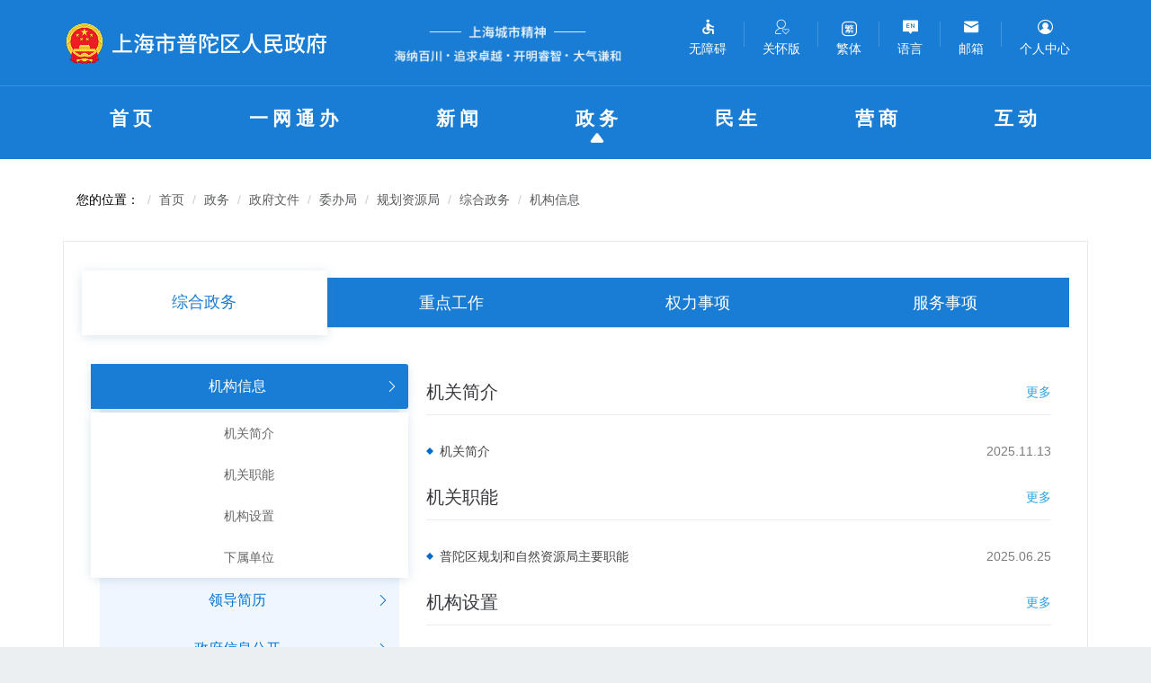

--- FILE ---
content_type: text/html; charset=utf-8
request_url: https://shpt.gov.cn/zhengwu/jgxx-ghzyjzhzw/index.html
body_size: 3188
content:
<!DOCTYPE html>
<html lang="zh-CN">
	<head>
		<meta charset="utf-8">
		<meta name="viewport" content="width=device-width, initial-scale=1, maximum-scale=1, user-scalable=no">
		<meta http-equiv="X-UA-Compatible" content="IE=Edge,chrome=1">
		<meta http-equiv="Cache-Control" content="no-siteapp" />
		<meta name="renderer" content="webkit">
		<meta name="apple-mobile-web-app-capable" content="yes" />
		<meta name="apple-mobile-web-app-status-bar-style" content="black" />
		<meta name="SiteName" content="上海普陀">
		<meta name="SiteDomain" content="www.shpt.gov.cn">
		<meta name="SiteIDCode" content="">
		<title>机构信息_上海普陀</title>
		<meta name="ColumnName" content="机构信息">
		<meta name="ColumnDescription" content="机构信息" />
		<meta name="ColumnKeywords" content="机构信息" />
		<meta name="ColumnType" content="">
		<meta name="applicable-device" content="pc;mobile">
		<meta name="location" content="province=上海;city=上海;coord=31.2363429624,121.4803295328">
		<meta name="baidu-site-verification" content="GTkvVzMYRi" />
		<!-- min CSS -->
		<link rel="stylesheet" href="/assets-zwgk/css/ETUI/etui3.min.css">
		<link rel="stylesheet" href="/assets-zwgk/css/ETUI/etui3.utility.css">
		<link rel="stylesheet" href="/assets-zwgk/css/cms-channel.css">
		<link rel="stylesheet" href="/assets-zwgk/js/jquery.ma.infinitypush.css">
		<link rel="stylesheet" href="/assets-zwgk/js/VerticalMenu.css">
		<!-- Custom CSS -->
		<link rel="stylesheet" href="/assets-zwgk/css/style.css">
		<link rel="stylesheet" href="/assets-zwgk/css/responsive.css">
		<!-- icons -->
		<link rel="shortcut icon" href="/assets-zwgk/img/ico/favicon.png">
	</head>
	<body>
		<div id="main-container">
			<div id="accessNull"></div>
			<div id="container">
				<div id="header" class="header-zw">
					<script src="/assets-zwgk/js/header-footer/header-zengwu.js"></script>
				</div>
				<div id="main" class="main-zw">
					<div class="container">
						<ol class="breadcrumb margin-top-20 trout-region-list">
							<h2 class="disnone">面包屑导航栏请使用tab按钮切换浏览</h2>
							<li>您的位置：</li>
							<li><a href="/">首页</a></li>
							<li><a href='/zhengwu/' title="政务">政务</a></li>
							<li><a href="/zhengwu/zfwj/index.html" title="政府文件">政府文件</a></li>
							<li><a href="/zhengwu/wbj-zfwj/index.html" title="委办局">委办局</a></li>
							<li><a href="/zhengwu/ghzyj-wbj/index.html" title="规划资源局">规划资源局</a></li>
							<li><a href="/zhengwu/zhzw-ghzyj/index.html" title="综合政务">综合政务</a></li>
							<li><a href="/zhengwu/jgxx-ghzyjzhzw/index.html" title="机构信息">机构信息</a></li>
						</ol>

						<div class="zc-box padding-20 trout-region-list">
							<h2 class="disnone">列表区域内容请使用tab按钮切换浏览</h2>
							<ul class="nav nav-tabs tab-wj" role="tablist">
								<li class="active"><a href="/zhengwu/zhzw-ghzyj/index.html" role="tab" data-toggle="onclick">综合政务</a></li>
								<li><a href="/zhengwu/zdgz-ghzyj/index.html" role="tab" data-toggle="onclick">重点工作</a></li>
								<li><a href="https://zwdt.sh.gov.cn/govPortals/region/SH00PT" role="tab" data-toggle="onclick" target="_blank">权力事项</a></li>
								<li><a href="https://zwdt.sh.gov.cn/govPortals/region/SH00PT" role="tab" data-toggle="onclick" target="_blank">服务事项</a></li>
							</ul>
							<!-- Tab panes -->
							<div class="tab-content padding-20">
								<div role="tabpanel" class="tab-pane active">
									<div class="row">
										<div class="col-md-4">
											<div class="VerticalMenu">

												<div class="menuItem active">
													<div><a href="/zhengwu/jgxx-ghzyjzhzw/index.html" title="机构信息"><span>机构信息</span></a><i class="iconfont icon-arrow-right fa-lg"></i></div>
													<div name="xz" class="xz">
                          <a href="/zhengwu/jgjj-ghzyjjgxx/index.html" title="机关简介"><span>机关简介</span></a>

                          <a href="/zhengwu/jgzn-ghzyjjgxx/index.html" title="机关职能"><span>机关职能</span></a>

                          <a href="/zhengwu/jgsz-ghzyjjgxx/index.html" title="机构设置"><span>机构设置</span></a>

                          <a href="/zhengwu/xsdw-ghzyjjgxx/index.html" title="下属单位"><span>下属单位</span></a>

													</div>
												</div>

												<div class="menuItem">
													<div><a href="/zhengwu/ldjl-ghzyjzhzw/index.html" title="领导简历"><span>领导简历</span></a><i class="iconfont icon-arrow-right fa-lg"></i></div>
													<div name="xz" class="xz">
													</div>
												</div>

												<div class="menuItem">
													<div><a href="/zhengwu/zfxxgk-ghzyjzhzw/index.html" title="政府信息公开"><span>政府信息公开</span></a><i class="iconfont icon-arrow-right fa-lg"></i></div>
													<div name="xz" class="xz">
														<a href="/zhengwu/zfxxgkzn-ghzyjzfxxgk/index.html" title="政府信息公开指南"><span>政府信息公开指南</span></a>
                            <a href="/zhengwu/zfxxgkzn-ghzyjzfxxgk/index.html" title="政府信息公开指南"><span>政府信息公开指南</span></a>
														
														<a href="/zhengwu/zfxxgkzd-ghzyjzfxxgk/index.html" title="政府信息公开制度"><span>政府信息公开制度</span></a>
                            <a href="/zhengwu/zfxxgkzd-ghzyjzfxxgk/index.html" title="政府信息公开制度"><span>政府信息公开制度</span></a>
														
														<a href="/zhengwu/zfxxgknb-ghzyjzfxxgk/index.html" title="政府信息公开年报"><span>政府信息公开年报</span></a>
                            <a href="/zhengwu/zfxxgknb-ghzyjzfxxgk/index.html" title="政府信息公开年报"><span>政府信息公开年报</span></a>
														
														<a href="/zhengwu/zdxxgkml-ghzyjzfxxgk/index.html" title="主动公开文件目录"><span>主动公开文件目录</span></a>
                            <a href="/zhengwu/zdxxgkml-ghzyjzfxxgk/index.html" title="主动公开文件目录"><span>主动公开文件目录</span></a>
														
														<a href="/zhengwu/ysqgkml-ghzyjzfxxgk/index.html" title="依申请公开目录"><span>依申请公开目录</span></a>
														<span>
														依申请公开目录
														<div class="gd-icon">
														<img src="/assets-zwgk/img/gd-icon2.png" class="gd-icon2">
														<div class="gd-model">
														<p>已归档</p>
														</div>
														</div>
														</span>
														
														<a href="/zhengwu/ysqzzdgk-ghzyjzfxxgk/index.html" title="依申请转主动公开"><span>依申请转主动公开</span></a>
														<span>
														依申请转主动公开
														<div class="gd-icon">
														<img src="/assets-zwgk/img/gd-icon2.png" class="gd-icon2">
														<div class="gd-model">
														<p>已归档</p>
														</div>
														</div>
														</span>
														
														<a href="https://shpt.gov.cn/zhengwu/shenqing-zhengwu/" title="依申请公开"><span>依申请公开</span></a>
                            <a href="https://shpt.gov.cn/zhengwu/shenqing-zhengwu/" title="依申请公开"><span>依申请公开</span></a>
														
													</div>
												</div>

												<div class="menuItem">
													<div><a href="/zhengwu/zcwj-ghzyjzhzw/index.html" title="政策文件"><span>政策文件</span></a><i class="iconfont icon-arrow-right fa-lg"></i></div>
													<div name="xz" class="xz">
														<a href="/zhengwu/gfxwj-ghzyjzcwj/index.html" title="规范性文件"><span>规范性文件</span></a>
														<span>
														规范性文件
														<div class="gd-icon">
														<img src="/assets-zwgk/img/gd-icon2.png" class="gd-icon2">
														<div class="gd-model">
														<p>已归档</p>
														</div>
														</div>
														</span>
														
														<a href="/zhengwu/zcjd-ghzyjzcwj/index.html" title="政策解读"><span>政策解读</span></a>
														<span>
														政策解读
														<div class="gd-icon">
														<img src="/assets-zwgk/img/gd-icon2.png" class="gd-icon2">
														<div class="gd-model">
														<p>已归档</p>
														</div>
														</div>
														</span>
														
													</div>
												</div>

												<div class="menuItem">
													<div><a href="/zhengwu/qlchg-zdjc/" title="重大行政决策"><span>重大行政决策</span></a><i class="iconfont icon-arrow-right fa-lg"></i></div>
													<div name="xz" class="xz">
													</div>
												</div>

												<div class="menuItem">
													<div><a href="https://zwdt.sh.gov.cn/govPortals/administrative/zrList.jsp?code=SH00PT" title="权责清单"><span>权责清单</span></a><i class="iconfont icon-arrow-right fa-lg"></i></div>
													<div name="xz" class="xz">
													</div>
												</div>

												<div class="menuItem">
													<div><a href="https://zwdt.sh.gov.cn/govPortals/region/SH00PT" title="公共服务"><span>公共服务</span></a><i class="iconfont icon-arrow-right fa-lg"></i></div>
													<div name="xz" class="xz">
													</div>
												</div>

												<div class="menuItem">
													<div><a href="/zhengwu/ghjh-ghzyjzhzw/index.html" title="规划计划"><span>规划计划</span></a><i class="iconfont icon-arrow-right fa-lg"></i></div>
													<div name="xz" class="xz">
													</div>
												</div>

												<div class="menuItem">
													<div><a href="/zhengwu/czxx-ghzyjzhzw/index.html" title="财政信息"><span>财政信息</span></a><i class="iconfont icon-arrow-right fa-lg"></i></div>
													<div name="xz" class="xz">
														<a href="/zhengwu/bmyjs-ghzyjczxx/index.html" title="部门（单位）预决算"><span>部门（单位）预决算</span></a>
                            <a href="/zhengwu/bmyjs-ghzyjczxx/index.html" title="部门（单位）预决算"><span>部门（单位）预决算</span></a>
														
														<a href="/zhengwu/bmysjx-ghzyjczxx/index.html" title="部门预算绩效"><span>部门预算绩效</span></a>
                            <a href="/zhengwu/bmysjx-ghzyjczxx/index.html" title="部门预算绩效"><span>部门预算绩效</span></a>
														
													</div>
												</div>

												<div class="menuItem">
													<div><a href="/zhengwu/jyta-ghzyjzhzw/index.html" title="建议提案"><span>建议提案</span></a><i class="iconfont icon-arrow-right fa-lg"></i></div>
													<div name="xz" class="xz">
													</div>
												</div>

												<div class="menuItem">
													<div><a href="/zhengwu/ssjygkjg-ztzl/index.html" title="双随机一公开"><span>双随机一公开</span></a><i class="iconfont icon-arrow-right fa-lg"></i></div>
													<div name="xz" class="xz">
													</div>
												</div>
											</div>
										</div>
										<div class="col-md-8">
                      <div class="title-03">
												<h2>机关简介</h2>
												<a class="more" href="/zhengwu/jgjj-ghzyjjgxx/index.html" title="更多">更多</a>
											</div>
											<ul class="uli14 nowrapli list-date">
												<li><a href="/zhengwu/jgjj-ghzyjjgxx/2024/105/158038.html" title="机关简介" target="_blank">机关简介 <span class="time">2025.11.13</span></a></li>
											</ul>
                      <div class="title-03">
												<h2>机关职能</h2>
												<a class="more" href="/zhengwu/jgzn-ghzyjjgxx/index.html" title="更多">更多</a>
											</div>
											<ul class="uli14 nowrapli list-date">
												<li><a href="/zhengwu/jgzn-ghzyjjgxx/2024/181/189111.html" title="普陀区规划和自然资源局主要职能" target="_blank">普陀区规划和自然资源局主要职能 <span class="time">2025.06.25</span></a></li>
											</ul>
                      <div class="title-03">
												<h2>机构设置</h2>
												<a class="more" href="/zhengwu/jgsz-ghzyjjgxx/index.html" title="更多">更多</a>
											</div>
											<ul class="uli14 nowrapli list-date">
												<li><a href="/zhengwu/jgsz-ghzyjjgxx/2024/181/189110.html" title="普陀区规划和自然资源局内设机构" target="_blank">普陀区规划和自然资源局内设机构 <span class="time">2025.06.25</span></a></li>
											</ul>
                      <div class="title-03">
												<h2>下属单位</h2>
												<a class="more" href="/zhengwu/xsdw-ghzyjjgxx/index.html" title="更多">更多</a>
											</div>
											<ul class="uli14 nowrapli list-date">
												<li><a href="/zhengwu/xsdw-ghzyjjgxx/2024/215/190519.html" title="下属事业单位" target="_blank">下属事业单位 <span class="time">2025.11.13</span></a></li>
											</ul>
										</div>
									</div>
								</div>
							</div>
						</div>
					</div>
				</div>
				<script src="/assets-zwgk/js/header-footer/footer.js"></script>
			</div>
		</div>
		<script src="/assets-zwgk/js/jquery.min.js" type="text/javascript"></script>
		<script src="/assets-zwgk/js/ETUI/etui3.min.js" type="text/javascript"></script>
		<!--[if lt ie 9]>
    <script src="/assets-zwgk/js/ETUI/html5shiv.min.js" type="text/javascript"></script>
    <script src="/assets-zwgk/js/ETUI/respond.min.js" type="text/javascript"></script>
    <![endif]-->
		<script type="text/javascript" src="/assets-zwgk/js/jquery.ma.infinitypush.js"></script>
		<!--<script type="text/javascript" src="assets/plugin/leftMenu/VerticalMenuJs.js"></script>-->

		<script src="/assets-zwgk/js/main.js" type="text/javascript"></script>

		<!-- 无障碍服务 -->
		<script type="text/javascript" src="/assets-zwgk/js/wza/jhelper_config.js"></script>
		<script type="text/javascript" src="https://jhelper.shanghai.gov.cn/publicJS/3101070016.js"></script>
		<script type="text/javascript" src="/assets-zwgk/js/wza/jhelper.js"></script>
		<script src="/assets-zwgk/js/cms-channel.js" type="text/javascript"></script>
		<!-- 无障碍服务 -->
		<script>
			jQuery(document).ready(function() {
				const cms = new CMS('#columnlist', {
					ids: '483', // 栏目id
					maxShowBtnCount: 5, // 不包括开头和结尾的两个固定按钮外，中间最多展示几个数字页码按钮
					//maxTotalPage: 200,    // 显示最大页数
					showGoPage: true, // 是否页面跳转
					pageSize: 10, // 每页显示数据
					pageEle: '.pagination',
					http: '/front/api/data/affair', // ES接口
					backData: {
						totalPage: 'totalPage',
						list: 'list',
					} //  数据返回字段，总页数和列表。 backData整体不传，默认totalpage list
				})
			});
		</script>
		<script>
			jQuery(document).ready(function() {
				Main.init();
			});
		</script>
	</body>
</html>


--- FILE ---
content_type: text/css
request_url: https://shpt.gov.cn/assets-zwgk/css/ETUI/etui3.utility.css
body_size: 1224
content:
/*!
 * ETUI - Utility - v3 常用样式定义 - 前端框架标准规范
 *
 * Copyright - 2016 - 东方怡动信息技术有限公司  
 */

/*---布局----*/
.inline {display: inline;}
.block {display: block !important;}
.inline-block {display: inline-block;}
.float-none {float: none;}
.no-display {display: none;}

/*---盒子----*/
/*---padding----*/
.no-padding {padding: 0px !important;}
.no-padding-top {padding-top: 0px !important;}
.no-padding-left {padding-left: 0px !important;}
.no-padding-bottom {padding-bottom: 0px !important;}
.no-padding-right {padding-right: 0px !important;}
.padding-5 {padding: 5px !important;}
.padding-10 {padding: 10px !important;}
.padding-15 {padding: 15px !important;}
.padding-20 {padding: 20px !important;}
.padding-hz-5 {padding: 0 5px !important;}
.padding-hz-10 {padding: 0 10px !important;}
.padding-hz-15 {padding: 0 15px !important;}
.padding-hz-20 {padding: 0 20px !important;}
.padding-vt-10 {padding: 10px 0 !important;}
.padding-vt-15 {padding: 15px 0 !important;}
.padding-vt-20 {padding: 20px 0 !important;}
.padding-top-5 {padding-top: 5px !important;}
.padding-top-10 {padding-top: 10px !important;}
.padding-top-15 {padding-top: 15px !important;}
.padding-top-30 {padding-top: 30px !important;}
.padding-top-35 {padding-top: 35px !important;}
.padding-bottom-5 {padding-bottom: 5px !important;}
.padding-bottom-10 {padding-bottom: 10px !important;}
.padding-bottom-15 {padding-bottom: 15px !important;}
.padding-bottom-30 {padding-bottom: 30px !important;}
.padding-left-5 {padding-left: 5px !important;}
.padding-left-10 {padding-left: 10px !important;}
.padding-left-15 {padding-left: 15px !important;}
.padding-left-30 {padding-left: 30px !important;}
.padding-right-5 {padding-right: 5px !important;}
.padding-right-10 {padding-right: 10px !important;}
.padding-right-15 {padding-right: 15px !important;}
.padding-right-30 {padding-right: 30px !important;}

/*---margin----*/
.no-margin {margin: 0 !important;}
.no-margin-top {margin-top: 0px !important;}
.no-margin-left {margin-left: 0px !important;}
.no-margin-bottom {margin-bottom: 0px !important;}
.no-margin-right {margin-right: 0px !important;}
.margin-top-5 {margin-top: 5px !important;}
.margin-top-10 {margin-top: 10px !important;}
.margin-top-15 {margin-top:15px !important;}
.margin-top-30 {margin-top:30px !important;}
.margin-bottom-2 {margin-bottom: 2px !important;}
.margin-bottom-5 {margin-bottom: 5px !important;}
.margin-bottom-10 {margin-bottom: 10px !important;}
.margin-bottom-15 {margin-bottom: 15px !important;}
.margin-bottom-30 {margin-bottom: 30px !important;}
.margin-left-5 {margin-left: 5px !important;}
.margin-left-10 {margin-left: 10px !important;}
.margin-left-15 {margin-left:15px !important;}
.margin-left-30 {margin-left:30px !important;}
.margin-right-5 {margin-right: 5px!important;}
.margin-right-10 {margin-right: 10px !important;}
.margin-right-15 {margin-right: 15px !important;}
.margin-right-30 {margin-right: 30px !important;}
.margin-auto {margin: auto !important;}

/*---固定高度----*/
.h-40 {height: 40px !important;}
.h-200 {height: 200px !important;}
.h-250 {height: 250px !important;}
.h-300 {height: 300px !important;}
.h-350 {height: 350px !important;}


/*---字号----*/
.txt-11 {font-size: 11px !important;}
.txt-12 {font-size: 12px !important;}
.txt-14 {font-size: 14px !important;}
.txt-16 {font-size: 16px !important;}
.txt-18 {font-size: 18px !important;}
.txt-24 {font-size: 24px !important;}
.txt-32 {font-size: 32px !important;}
.txt-50 {font-size: 50px !important;}
.txt-80 {font-size: 80px !important;}

/*---排版----*/
.text-left{text-align: left !important;}
.text-right{text-align: right !important;}
.text-center{text-align: center !important;}

/*---边线----*/
.no-radius {border-radius: 0 !important;}
.no-border {border: none !important;}
.border-right {border-right: solid 1px #ddd;}
.border-left {border-left: solid 1px  #ddd;}
.border-top {border-top: solid  1px inherit;}
.border-bottom {border-bottom: solid 1px inherit;}
.border-light {border-color: rgba(255, 255, 255, 0.2) !important;}
.border-dark {border-color: rgba(0, 0, 0, 0.2);}

/*---宽度比例----*/
.col-5 {width: 5% !important}
.col-10 {width: 10% !important}
.col-15 {width: 15% !important}
.col-20 {width: 20% !important}
.col-25 {width: 25% !important;}
.col-30 {width: 30% !important}
.col33 {width: 33.3333% !important;}
.col35 {width: 35% !important}
.col40 {width: 40% !important}
.col45 {width: 45% !important}
.col50 {width: 50% !important;}
.col55 {width: 55% !important;}
.col60 {width: 60% !important;}
.col65 {width: 65% !important;}
.col70 {width: 70% !important;}
.col75 {width: 75% !important;}
.col80 {width: 80% !important;}
.col85 {width: 85% !important}
.col90 {width: 90% !important;}
.col95 {width: 95% !important;}
.col100 {width: 100% !important;}

/*---最小宽度(px)----*/
.min-width-250 {min-width: 250px !important;}
.min-width-260 {min-width: 260px !important;}

--- FILE ---
content_type: text/css
request_url: https://shpt.gov.cn/assets-zwgk/css/cms-channel.css
body_size: 487
content:
.cypagination {
    margin-top: 18px;
    font-size: 0;
    text-align: center;
  }
  
  .cypagination .page-li {
    display: inline-block;
    font-size: 15px;
    line-height: 1;
    -ms-user-select: none;
    -moz-user-select: none;
    -webkit-user-select: none;
    user-select: none;
  }
  
  .cypagination .page-li:hover {
    cursor: pointer;
    background-color: #EAEAEA;
  }
  
  .cypagination .page-li.page-active {
    cursor: default;
    color: #fff;
    border-color: #555555;
    background-color: #555555;
  }
  
  .cypagination .page-li.number-ellipsis {
    border: none;
    cursor: default;
  }
  
  .cypagination .page-li.number-ellipsis:hover {
    background-color: #fff;
  }
  
  .cypagination .page-number {
    width: 38px;
    padding-top: 8px;
    padding-bottom: 8px;
    border: 1px solid #EAEAEA;
    text-align: center;
  }
  
  .cypagination .page-prev {
    padding: 8px 14px;
    margin-right: 8px;
    border: 1px solid #EAEAEA;
  }
  
  .cypagination .page-prev.no-prev {
    color: #c6c6c6;
  }
  
  .cypagination .page-prev.no-prev:hover {
    cursor: default;
    background-color: #fff;
  }
  
  .cypagination .page-next {
    padding: 8px 14px;
    margin-left: 8px;
    border: 1px solid #EAEAEA;
  }
  
  .cypagination .page-next.no-next {
    color: #c6c6c6;
  }
  
  .cypagination .page-next.no-next:hover {
    cursor: default;
    background-color: #fff;
  }
  
  .cypagination .number-ellipsis {
    display: inline-block;
    font-size: 15px;
    padding: 8px 14px;
  }
  
  .cypagination .number-ellipsis.page-hidden {
    display: none;
  }
  
  #page-go {
    margin-top: 10px;
    text-align: center;
  }

--- FILE ---
content_type: text/css
request_url: https://shpt.gov.cn/assets-zwgk/js/VerticalMenu.css
body_size: 880
content:
@import "https://at.alicdn.com/t/font_833590_m585av7h9vh.css";

.VerticalMenu {
  height: 100%;
  cursor: pointer;
  background: #F0F6FF;
}

.VerticalMenu>div {
  width: 100%;
}

.VerticalMenu .menuItem>div i {
  color: #0073d4 !important;
}

.VerticalMenu .menuItem.active>div i {
  color: #ffffff !important;
}

.VerticalMenu .active>div {
  background: #1A7DD5 !important;
  box-shadow: 0px 2px 12px -1px rgba(68, 127, 151, 0.23);
  color: #fff !important;
  margin-left: -10px;
  margin-right: -10px;
}

.VerticalMenu>div>div:first-child {
  text-align: center;
  height: 50px;
  line-height: 50px;
  padding-right: 10px;
  transition: background-color 0.4s linear;
  margin-bottom: 4px;
  border-radius: 0 3px 3px 0;
  color: #0073d4;
  font-size: 16px;
}

.VerticalMenu>div>div:first-child a {
  color: #0073d4;
}

.VerticalMenu>.active>div:first-child a span {
  color: #fff;
}

.VerticalMenu>div>div:first-child:hover {
  background-color: #0073d4;
  color: #fff
}

.VerticalMenu>div>div:first-child:hover i,
.VerticalMenu>div>div:first-child:hover span {
  color: #fff !important;
}

.VerticalMenu>div>div:first-child>i:last-child {
  line-height: 50px;
  float: right;
  transform: rotate(0deg);
  transition: transform 0.4s linear;
}

.VerticalMenu>div>div:last-child {
  display: none;
}



.VerticalMenu .xz span {
  background-color: white;
  transition: background-color 0.1s linear;
  text-align: center;
  display: block;
  color: #666;
  line-height: 46px;
  /*border-bottom: 1px solid #e6e6e6;*/
}

.VerticalMenu .xz span:last-child {
  border-bottom: 0;
}

.VerticalMenu .xz span:hover {
  color: #0073d4;
}

.VerticalMenu>div:last-child::after {
  display: block;
  clear: both;
}

.menuItem.active .xz {
  display: block !important;
}

.text-blue {
  color: #1a7dd5 !important;
}

.VerticalMenu .active>div .gd-icon,
.gd-icon {
  /* background: #fff !important; */
  display: inline-block;
  margin-left: 5px;
  position: relative;
}

.gd-icon img {
  width: 30px;
}

.gd-icon .gd-icon1 {}



.gd-icon .gd-model {
  position: absolute;
  background: #FFFFFF;
  box-shadow: 0px 2px 6px 0px rgba(16, 16, 16, 0.1);
  border-radius: 4px 4px 4px 4px;
  padding: 0px 10px;
  min-width: 80px;
  left: 50%;
  transform: translateX(-50%);
  display: none;
  z-index: 1;
}

.gd-icon .gd-model p {
  margin-bottom: 0px;
  line-height: 30px;
  font-weight: 400;
  font-size: 14px;
  color: #333333;
}

.gd-icon:hover .gd-model{
  display: block;
}


--- FILE ---
content_type: text/css
request_url: https://shpt.gov.cn/assets-zwgk/css/style.css
body_size: 46530
content:
/* @import "https://at.alicdn.com/t/c/font_178760_4avmrsp9ycz.css"; */
/* @import "https://at.alicdn.com/t/c/font_178760_4jb088ofk19.css"; */
@import "https://at.alicdn.com/t/c/font_178760_xijgdi8woo.css";

.iconfont{font-size: inherit;line-height: 1;-webkit-text-stroke-width:0;}
a{-webkit-transition: all .15s ease-in-out; transition: all .15s ease-in-out;}
a:hover,a:focus{text-decoration: none; color: #0069c5;}
#skip{height: 0; overflow: hidden;}

/*-----Ã¦Å½Â§Ã¤Â»Â¶------------------------------------------------------------------------*/
body {
    background: #ebeff1;
    font-size: 14px !important;
}
table td {
    vertical-align: middle !important;
    word-wrap: break-word;
    word-break: break-all;
}
[disabled] {
    cursor: not-allowed;
}
a[disabled] {
    color: #666;
}
/* Ã¦â€“â€¡Ã¥Â­â€”Ã©Â¢Å“Ã¨â€°Â² */
.text-primary{
    color: #0069c5!important;
}
.text-success{
    color: #66bb6a!important;
}
.text-error{
    color: #f15a5d!important;
}
.text-info{
    color: #42a5f5!important;
}
.text-warning{
    color: #ffa726!important;
}
.text-orange{
    color: #ff7043!important;
}
.text-purple{
    color: #5c6bc0!important;
}
.text-pink{
    color: #ec407a!important;
}
.text-blue {
    color: #0069c5!important;
}
.text-default {
    color: #444 !important;
}
.text-white {
    color: #fff !important;
}

.a .text-white {
	width:135px;
	height:16px;
	color:#ffffff;
	font:12px "microsoft yahei",arial;
}
/* Ã¦Å’â€°Ã©â€™Â® */
.btn {
    border-radius: 3px;
    box-shadow: 0 1px 1px rgba(0,0,0,0.2);
    -webkit-transition-duration: 0.3s;
    transition-duration: 0.3s;
}
.btn:hover {
    box-shadow: 0 4px 7px rgba(0,0,0,0.25);
}
.btn-primary{
    color: #fff;
    background-color: #0069c5;
    border-color: #0069c5;
}
.btn-primary:hover,
.btn-primary:focus,
.btn-primary.focus,
.btn-primary:active,
.btn-primary.active{
    background-color:#0070d1!important;
    border-color:#0070d1!important;
}
.btn-info{
    color: #fff;
    background-color: #20a0e4;
    border-color: #20a0e4;
}
.btn-info:hover,
.btn-info:focus,
.btn-info.focus,
.btn-info:active,
.btn-info.active{
    background-color:#22a8f0!important;
    border-color:#22a8f0!important;
}
.btn-cyan-blue{
    color: #fff;
    background-color: #23b6c8;
    border-color: #23b6c8;
}
.btn-cyan-blue:hover,
.btn-cyan-blue:focus,
.btn-cyan-blue.focus,
.btn-cyan-blue:active,
.btn-cyan-blue.active{
    color: #fff;
    background-color:#24bfd4!important;
    border-color:#24bfd4!important;
}
.btn-blue{
    color: #fff;
    background-color: #0069c5;
    border-color: #0069c5;
}
.btn-blue:hover,
.btn-blue:focus,
.btn-blue.focus,
.btn-blue:active,
.btn-blue.active{
    color: #fff;
    background-color:#368DDA!important;
    border-color:#368DDA!important;
}
.btn-success{
    color: #fff;
    background-color: #66bb6a;
    border-color: #66bb6a;
}
.btn-success:hover,
.btn-success:focus,
.btn-success.focus,
.btn-success:active,
.btn-success.active{
    background-color:#6dc772;
    border-color:#6dc772;
}

.btn-danger{
    color: #fff;
    background-color: #f15a5d;
    border-color: #f15a5d;
}
.btn-danger:hover,
.btn-danger:focus,
.btn-danger.focus,
.btn-danger:active,
.btn-danger.active{
    background-color:#ff5e61;
    border-color:#ff5e61;
}
.btn-orange{
    color: #fff;
    background-color: #ff7043;
    border-color: #ff7043;
}
.btn-orange:hover,
.btn-orange:focus,
.btn-orange.focus,
.btn-orange:active,
.btn-orange.active{
    color: #fff;
    background-color:#ff855f;
    border-color:#ff855f;
}
.btn-yellow{
    color: #fff;
    background-color: #ffa726;
    border-color: #ffa726;
}
.btn-yellow:hover,
.btn-yellow:focus,
.btn-yellow.focus,
.btn-yellow:active,
.btn-yellow.active{
    color: #fff;
    background-color:#ffbe5f;
    border-color:#ffbe5f;
}
.btn-purple{
    color: #fff;
    background-color: #5c6bc0;
    border-color: #5c6bc0;
}
.btn-purple:hover,
.btn-purple:focus,
.btn-purple.focus,
.btn-purple:active,
.btn-purple.active{
    color: #fff;
    background-color:#7987D8;
    border-color:#7987D8;
}
.btn-pink{
    color: #fff;
    background-color: #ec407a;
    border-color: #ec407a;
}
.btn-pink:hover,
.btn-pink:focus,
.btn-pink.focus,
.btn-pink:active,
.btn-pink.active{
    color: #fff;
    background-color:#EE6090;
    border-color:#EE6090;
}
.btn-gray{
    background: #ddd;
}
.btn-white {
    background-color: #fff;
    border: 0;
}
.btn-default:hover {
    background: #fff;
}

.btn-ing{
    border:1px solid #0169c5;
    color:#0169c5;
    background:none;
    border-radius: 50px;
    padding:3px 10px;
    font-size: 12px;
    letter-spacing: 1px;
}
.btn-ing.btn-gray {
    border:1px solid #ddd;
    background: #eee;
    color:#999
}

.btn-green{
    border:1px solid #5aa40b;
    color:#5aa40b;
}

ul.btnicon-lg li{
    text-align: center;
}
ul.btnicon-lg li a{
    padding-top: 2px;
    padding-bottom: 6px;
    display: block;
}

ul.btnicon-lg li a:active{
    background: #efefef;
}
ul.btnicon-lg li a i.iconfont{
    font-size: 38px;
}
ul.btnicon-lg li a p{
    margin-top: 15px;
    color: #444;
}

ul.btn-line li a.btn{
    box-shadow: none;
    border-color: #ebebeb;
}
ul.btn-line li a.btn:hover{
    border-color: #ddd;
    background-color: transparent;
    box-shadow: 0 4px 7px rgba(0,0,0,0.1);
}
li{
    list-style: none;
}


/* Ã¦ â€¡Ã§Â­Â¾ */
.label{
    line-height: 16px;
}
.label-primary{
    background-color:#42a5f5;
}
.label-success{
    background-color:#66bb6a;
}
.label-warning{
    background-color:#ffa726;
}
.label-info{
    background-color:#26c6da;
}
/* Ã©ÂÂ¢Ã¦ÂÂ¿ */
.panel {
    position: relative;
    overflow: hidden;
    border:0;
    -webkit-transition: all .15s ease-in-out;
    transition: all .15s ease-in-out;
}

.panel:hover {
    box-shadow: 0 10px 20px 0 rgba(168,182,191,.6);
}

.panel-title1 {
    padding: 0 0 12px 0;
    margin: 0 5px;
    overflow: hidden;
    letter-spacing: 1px;
    font-weight: bold;
    font-size: 20px;
    color: #0069c5;
    border-bottom: 1px solid #ebebeb;
}

.panel-title1 i {
    float: left;
    font-size: 22px;
    margin-right: 5px;
    margin-top: 2px;
    font-weight: normal;
}
.panel-title1 small.text-muted{
    color: #999;
    margin-left: 10px;
}
.panel-title1 .tab-link{
    float: right;
    margin: 0;
    position: inherit;
}

.panel-title1 .tab-link a{
    padding: 0 15px;
    font-weight: normal;
    font-size: 14px;
    border-left: 1px solid #ddd;
}
.panel-title1 .tab-link a:first-child{
    border-left: 0;
}
.panel-title1 .tab-link a:last-child{
    padding-right: 0;
}


.panel-vertical .panel-title{
    float: left;
    width: 66px;
    border-right: 1px solid #ebebeb;
}
.panel-vertical .panel-title h2{
    margin: 8px 20px 0 20px;
    padding: 15px 0 24px 0;
    text-align: center;
    font-weight: bold;
    font-size: 20px;
    color: #0069c5;
}
.panel-vertical .panel-title h2 a i {
    display: block;
    padding-bottom: 5px;
    font-size: 28px;
}
.panel-vertical .panel-body{
    float: left;
    width: 85%;
}
.panel-vertical .panel-body h3{
    margin: 10px 0;
    font-weight: bold;
    font-size: 18px;
}

/* Ã¥Â±â€¦Ã¤Â¸Â­Ã©ÂÂ¢Ã¦ÂÂ¿Ã¦ â€¡Ã©Â¢Ëœ */
.panel-heading2 {
    margin: 20px;
    border-bottom: 2px solid #e6e6e6;
}
.panel-heading2 .panel-title {
    position: absolute;
    left: 50%;
    margin-left: -75px;
    padding: 0 15px;
    overflow: hidden;
    letter-spacing: 1px;
    font-weight: bold;
    font-size: 22px;
    color: #0069c5;
    background: #fff;
}
.panel-heading2 .panel-title i {
    margin-right: 5px;
}

/* Ã¦ â€¡Ã©Â¢Ëœ */
.page-header-1 h4 {
    padding: 0 15px;
    font-size: 16px;
    border-left: 3px solid #0069c5;
    color: #0069c5;
}
.page-header-1 h3 {
    padding: 0 20px;
    font-size: 18px;
    color: #0069c5;
    border-left: 4px solid #0069c5;
}
.page-header-1 h3 a {
    color: #0069c5;
}
.page-header-1 h4 small {
    margin-left: 15px;
}
.page-header-2 {
    margin-top: 0;
    padding-bottom: 15px;
    border-bottom: 1px solid #ebebeb;
}
.page-header-2 h3 {
    display: inline;
    padding: 10px 15px 16px;
    font-size: 16px;
    color: #0069c5;
    border-bottom: solid 2px #005daf;
}
.page-header-2 a {
    padding-bottom: 0;
    border-bottom: 0;
}
.page-header-2 a.pull-right {
    font-weight: 500;
}
.tab-link{
    position: absolute;
    top: 0;
    right: 0;
}
.tab-link a{
    padding: 0 12px;
    border-left: 1px solid #ebebeb;
}
.tab-link a:first-child{
    border-left: 0;
}
.trout-region-list ul.nowrapli li{
    display: flex;
    align-items: center;
    gap:10px;
}
.trout-region-list ul.nowrapli li button{
    white-space: nowrap;
}
.trout-region-list ul.list-date li span.time{
    top:50%;
    transform: translate(0,-50%);
}



/* TABÃ¦ â€¡Ã§Â­Â¾ */
ul.nav-pills{
    background-color: #f4f2f5;
}
ul.nav-pills li:first-child{
    border-top-left-radius: 3px;
    -webkit-border-top-left-radius: 3px;
    border-bottom-left-radius: 3px;
    -webkit-border-bottom-left-radius: 3px;
    overflow: hidden;
}
ul.nav-pills li:last-child{
    border-top-right-radius: 3px;
    -webkit-border-top-right-radius: 3px;
    border-bottom-right-radius: 3px;
    -webkit-border-bottom-right-radius: 3px;
    overflow: hidden;
}
.nav-pills>li.active>a,
.nav-pills>li.active>a:focus,
.nav-pills>li.active>a:hover{
    background-color: #0069c5;
}

ul.nav-tabs.nav-line{
    padding-bottom: 1px;
    border-bottom: 1px solid #ebebeb;
}
ul.nav-tabs.nav-line>li>a{
    padding: 0 15px 13px;
    font-size: 16px;
    border-bottom: 2px solid transition;
}
ul.nav-tabs.nav-line>li.active>a{
    padding: 0 15px 13px;
    font-weight: bold;
    font-size: 16px;
    border-bottom: 2px solid #0069c5;
    color: #0069c5;
}


/* Ã¤ÂºÅ’Ã§ÂºÂ§Ã©Â¢â€˜Ã©Ââ€œÃ¦ â€¡Ã¨Â¯Â­ */
.panel-fast{
    margin-bottom: 30px;
    background-color: #fff;
    border-bottom: 1px solid #dee0e2;
}
.panel-fast-body{
    padding: 42px 0;
    padding-left: 20px;
    background: url(https://www.shpt.gov.cn/shpt/assets/img/fast-ms.png) right no-repeat;
    padding-bottom: 36px;
}


/* Ã¥Ë†â€”Ã¨Â¡Â¨ */

.uli14 li{
    padding: 6px 0 6px 15px;
    /*background: url('https://www.shpt.gov.cn/shpt/assets/img/dot-circle.png') 0 center no-repeat;*/
}
ul.list-dir li{
     background: url('https://www.shpt.gov.cn/shpt/assets/img/dot-circle.png') 0 center no-repeat;
}
.uli14 li a{
    color: #444;
}
.uli14 li a:hover{
    color: #0069c5;
}

/* Ã¥ÂºÂÃ¥ÂÂ·Ã¥Ë†â€”Ã¨Â¡Â¨ */
.hotnews .uli14 span {
    margin: 4px 5px 0 10px;
    float: left;
    width: 15px;
    height: 15px;
    font-size: 12px;
    line-height: 15px;
    background-color: #a8b2be;
    color: #fff;
    text-align: center;
}

.hotnews .uli14 span.active {
    background-color: #20a0e4;
}

.hotnews .uli14 li {
    padding: 6px 10px;
    background: none;
}
/*.owl-carousel .owl-item img:hover {*/
    /*opacity: 1;*/
/*}*/
/* Ã§Â»â€žÃ¥ÂË†Ã¥Ë†â€”Ã¨Â¡Â¨ */
.complex-list li{
    padding: 14px 0 !important;
    border-top: 1px dashed #ebebeb;
    background: none !important;
    overflow: hidden;
}
.complex-list li:first-child{
    border-top: 0;
}

.complex-list li .label{
    float: left;
    margin-right: 10px;
}
.complex-list li a{
    float: left;
    width: 50%;
}
.complex-list li>span{
    float: right;
    text-overflow: ellipsis;
    white-space: nowrap;
    overflow: hidden;
    display: block;
}
.complex-list li span i{
    margin-right: 3px;
}

.complex-list li .time{
    width: 30%;
}
.complex-list li .address{
    width: 20%;
}

.dotted-list{
    margin: 0 5px;
    padding: 0;
}
.dotted-list li{
    padding: 13px 0;
    float: left;
    border-bottom: 1px dashed #ebebeb;
}
.dotted-list li:nth-last-of-type(1),
.dotted-list li:nth-last-of-type(2),
.dotted-list li:nth-last-of-type(3){
    border-bottom: 0;
}
.dotted-list li a{
    color: #444;
}
.dotted-list li a:hover{
    color: #0069c5;
}
/* Ã¦â€˜ËœÃ¨Â¦ÂÃ¥Ë†â€”Ã¨Â¡Â¨ */
.summary-list{
    padding: 0;
}
.summary-list li{
    padding:8px 0;
    border-bottom: 1px dashed #ebebeb;
}
.summary-list li:last-child{
    border-bottom: 0;
}

.summary-list li h4 a{
    font-size: 16px;
    color: #444;
}
.summary-list li h4 a:hover{
    color: #0069c5;
}
.summary-list li p{
    color: #999;
}

/* Ã¥Â¸Â¦Ã¦ â€¡Ã§Â­Â¾Ã¦Å’â€°Ã©â€™Â®Ã¥Ë†â€”Ã¨Â¡Â¨ */
.list-labelbtn{
    padding: 10px 0;
}

.list-labelbtn li{
    overflow: hidden;
}

.list-labelbtn li>a{
    width: 85%;
}
.list-labelbtn li span{
    position: absolute;
    right: 0;
    top: 5px;
}
.list-labelbtn li span a{
    margin-left: 5px;
    padding: 1px 10px;
    float: left;
    width: auto;
    box-shadow: none;
    border: 1px solid #ebebeb;
}
.list-labelbtn li span a:first-child{
    margin-left: 0;
}
.list-labelbtn li span a:hover{
    box-shadow: 0 2px 4px rgba(0,0,0,0.25);
}



/* Ã¥Å  Ã¥ÂÂ·Ã¥Ë†â€ Ã¤ÂºÂ« */
.btn-float {
    width: 50px;
    height: 50px;
    line-height: 50px;
    display: inline-block;
    border: none;
    font-size: 24px;
	color: #fff!important;
    text-align: center;
    position: relative;
    -webkit-transition: 0.3s;
    transition: 0.3s;
    border-radius: 50%;
    cursor: pointer;
    box-shadow: 0 2px 5px 0 rgba(0, 0, 0, 0.11);
}

.btn-float:hover,.btn-float:focus {
    color: #fff;
    text-decoration: none;
    box-shadow: 0 5px 10px rgba(0, 0, 0, 0.15), 0 4px 15px rgba(0, 0, 0, 0.13);
}

.btn-float:active, .btn-float:focus {
    outline: none;
}

.yellow {
    background: #ffa000;
}

.red {
    background: #e32428;
}

.green {
    background: #58c307;
}

.blue {
    background: #20a0e4;
}
.cyan-blue {
    background: #00b9db;
}
.pink {
    background: #f15a5d;
}
.icon-bars {
    background: #fff;
    height: 2px;
    width: 22px;
    margin: auto;
    display: block;
    position: relative;
    position: absolute;
    top: 24px;
    right: 14px;
    -moz-transition: 0.3s 0.3s;
    -o-transition: 0.3s 0.3s;
    -webkit-transition: 0.3s;
    -webkit-transition-delay: 0.3s;
    -webkit-transition: 0.3s 0.3s;
    transition: 0.3s 0.3s;
}

.icon-bars:after {
    content: '';
    position: absolute;
    height: 22px;
    width: 2px;
    background: #fff;
    top: -10px;
    left: 10px;
}

.float-btn-group {
    z-index: 999;
    position: fixed;
    right: 30px;
    bottom: 20px;
    -webkit-transition: 0.3s;
    transition: 0.3s;
}

.float-btn-group .btn-triger {
    z-index: 15;
    float: left;
}

.float-btn-group .btn-list {
    position: absolute;
    right: 0;
    -webkit-transition: 0.3s;
    transition: 0.3s;
}

.float-btn-group .btn-list li {
    display: inline-block;
}

.float-btn-group.open .icon-bars {
    -ms-transform: rotate(45deg);
    -webkit-transform: rotate(45deg);
    transform: rotate(45deg);
}

.float-btn-group .icon-bars {
    -webkit-transition: 0.3s;
    transition: 0.3s;
}

.float-btn-group .btn-list .btn-float {
    position: absolute;
    right: 0;
    top: 0;
    opacity: 0;
    -ms-transform: scale(0, 0);
    -webkit-transform: scale(0, 0);
    transform: scale(0, 0);
}

.float-btn-group .btn-list .btn-float:nth-child(1) {
    -moz-transition: 0.2s 0.3s;
    -o-transition: 0.2s 0.3s;
    -webkit-transition: 0.2s;
    -webkit-transition-delay: 0.3s;
    -webkit-transition: 0.2s 0.3s;
    transition: 0.2s 0.3s;
}

.float-btn-group .btn-list .btn-float:nth-child(2) {
    -moz-transition: 0.2s 0.5s;
    -o-transition: 0.2s 0.5s;
    -webkit-transition: 0.2s;
    -webkit-transition-delay: 0.5s;
    -webkit-transition: 0.2s 0.5s;
    transition: 0.2s 0.5s;
}

.float-btn-group .btn-list .btn-float:nth-child(3) {
    -moz-transition: 0.2s 0.7s;
    -o-transition: 0.2s 0.7s;
    -webkit-transition: 0.2s;
    -webkit-transition-delay: 0.7s;
    -webkit-transition: 0.2s 0.7s;
    transition: 0.2s 0.7s;
}

.float-btn-group .btn-list .btn-float:nth-child(4) {
    -moz-transition: 0.2s 0.92s;
    -o-transition: 0.2s 0.92s;
    -webkit-transition: 0.2s;
    -webkit-transition-delay: 0.92s;
    -webkit-transition: 0.2s 0.92s;
    transition: 0.2s 0.92s;
}

.float-btn-group.open .btn-list .btn-float {
    opacity: 1;
    -ms-transform: scale(0.9, 0.9);
    -webkit-transform: scale(0.9, 0.9);
    transform: scale(0.9, 0.9);
}



.float-btn-group.open .btn-list .btn-float:nth-child(1) {
    top: -275px;
    -moz-transition: 0.2s 0.9s;
    -o-transition: 0.2s 0.9s;
    -webkit-transition: 0.2s;
    -webkit-transition-delay: 0.9s;
    -webkit-transition: 0.2s 0.9s;
    transition: 0.2s 0.9s;

}

.float-btn-group.open .btn-list .btn-float:nth-child(2) {
    top: -220px;
    -moz-transition: 0.2s 0.7s;
    -o-transition: 0.2s 0.7s;
    -webkit-transition: 0.2s;
    -webkit-transition-delay: 0.7s;
    -webkit-transition: 0.2s 0.7s;
    transition: 0.2s 0.7s;
}

.float-btn-group.open .btn-list .btn-float:nth-child(3) {
    top: -165px;
    -moz-transition: 0.2s 0.5s;
    -o-transition: 0.2s 0.5s;
    -webkit-transition: 0.2s;
    -webkit-transition-delay: 0.5s;
    -webkit-transition: 0.2s 0.5s;
    transition: 0.2s 0.5s;
}

.float-btn-group.open .btn-list .btn-float:nth-child(4) {
    top: -110px;
    -moz-transition: 0.2s 0.5s;
    -o-transition: 0.2s 0.5s;
    -webkit-transition: 0.2s;
    -webkit-transition-delay: 0.5s;
    -webkit-transition: 0.2s 0.5s;
    transition: 0.2s 0.5s;
}

.float-btn-group.open .btn-list .btn-float:nth-child(5) {
    top: -55px;
    -moz-transition: 0.2s 0.3s;
    -o-transition: 0.2s 0.3s;
    -webkit-transition: 0.2s;
    -webkit-transition-delay: 0.3s;
    -webkit-transition: 0.2s 0.3s;
    transition: 0.2s 0.3s;
}
.line-clamp3 {
    height: 59px;
    display: -webkit-box;
    -webkit-line-clamp: 3;
    -webkit-box-orient: vertical;
    overflow: hidden;
}

/* Ã§Â½â€˜Ã§Â«â„¢Ã¥Å“Â°Ã¥â€ºÂ¾ */
#header {
    min-height: 80px;
}
body.nav-open {
    overflow: hidden;
}

body.nav-open .sitemap {
    height: auto;
    overflow: inherit;
    -webkit-transform: translateY(0);
    transform: translateY(0);
}

body.nav-open .navbar-toggle {
    box-shadow: none;
}

body.nav-open .navbar-toggle:before {
    width: 3600px;
    height: 3600px;
    background-color: rgba(0, 0, 0, 0.8);
}

body.nav-open .navbar-toggle .icon {
    width: 0;
}

body.nav-open .navbar-toggle .icon:before {
    -webkit-transform: translateY(9px) rotate(45deg);
    -ms-transform: translateY(9px) rotate(45deg);
    transform: translateY(9px) rotate(45deg);
}

body.nav-open .navbar-toggle .icon:after {
    -webkit-transform: translateY(-9px) rotate(-45deg);
    -ms-transform: translateY(-9px) rotate(-45deg);
    transform: translateY(-9px) rotate(-45deg);
}
.dropdown-menu {
    z-index: 998;
}
.destroy-overflow {
    overflow: inherit;
}
.navbar-toggle {
    width: 50px;
    height: 50px;
    z-index: 2;
    border-radius: 50%;
    margin: 10px 0 0 0;
    position: absolute;
    cursor: pointer;
    -webkit-transition-duration: 0.55s;
    transition-duration: 0.55s;
    -webkit-transition-timing-function: swing;
    transition-timing-function: swing;
}

.navbar-toggle:before {
    width: 50px;
    height: 50px;
    border-radius: 50%;
    content: "";
    position: absolute;
    top: 50%;
    left: 50%;
    -webkit-transform: translateX(-50%) translateY(-50%);
    -ms-transform: translateX(-50%) translateY(-50%);
    transform: translateX(-50%) translateY(-50%);
    -webkit-transition-duration: 0.55s;
    transition-duration: 0.55s;
    -webkit-transition-timing-function: swing;
    transition-timing-function: swing;
}

.navbar-toggle .icon {
    width: 22px;
    height: 3px;
    background-color: white;
    position: absolute;
    top: 28px;
    left: 15px;
    -webkit-transition-duration: 0.5s;
    transition-duration: 0.5s;
    transiting-timing-function: swing;
}

.navbar-toggle .icon:before,
.navbar-toggle .icon:after {
    width: 22px;
    height: 3px;
    background-color: white;
    content: "";
    position: absolute;
    left: 0;
    -webkit-transition-duration: 0.5s;
    transition-duration: 0.5s;
    -webkit-transition-timing-function: swing;
    transition-timing-function: swing;
}

.navbar-toggle .icon:before {
    top: -9px;
}

.navbar-toggle .icon:after {
    top: 9px;
}

.navbar-toggle {
    border: 0;
}

.sitemap {
    position: absolute;
    top: 80px;
    left: 0;
    width: 100%;
    height: 0;
    overflow: hidden;
    z-index: 9;
    padding: 0 20px;
    -webkit-transition-duration: 0.44s;
    transition-duration: 0.44s;
    -webkit-transition-timing-function: swing;
    transition-timing-function: swing;
    -webkit-transform: translateY(100%);
    transform: translateY(100%);
}

.sitemap-bg {
    position: fixed;
    top: 0;
    bottom: 0;
    left: 0;
    right: 0;
    background-color: transparent;
    filter: alpha(opacity=80);
    z-index: 1;
    display: none;
}

.slogan {
    margin: -55px 60px 40px 60px;
    letter-spacing: 2px;
    text-align: center;
    font-weight: bold;
    font-size: 20px;
}

.slogan span + span {
    margin-left: 10px;
}

.panel-blue {
    background-color: #20a0e4;
    -webkit-transition-duration: 0.25s;
    transition-duration: 0.25s;
}

.panel-blue:hover {
    background-color: #158bca;
}

.panel-blue ul:hover li a {
    opacity: 0.5;
}

.panel-blue ul:hover li:hover a {
    opacity: 1;
}

.panel-blue ul li a {
    display: block;
    -webkit-transition-duration: 0.25s;
    transition-duration: 0.25s;
}

.panel-nav {
    min-height: 310px;
    padding: 10px 0;
}

.panel-nav:hover {
    box-shadow: none!important;
}

.panel-nav .panel-title {
    padding-left: 35px;
}

.panel-nav .panel-title a {
    font-size: 22px;
    color: #fff;
}

.sitemap-list {
    padding: 0;
}

.sitemap-list li {
    padding: 7px 0 7px 35px;
    width: 50%;
    float: left;
}

.sitemap-list li a {
    color: #fff;
}

.navbar-inverse .navbar-toggle:hover,.navbar-inverse .navbar-toggle:focus {
    background-color: transparent;
}

.navbar .navbar-header {
    margin-left: 65px !important;
    margin-right: 50px !important;
}

.navbar .navbar-header h1 {
    min-width: 180px;
    margin-top: 15px;
}

.navbar-header a {
    letter-spacing: 2px;
    font-weight: bold;
    font-size: 24px;
    color: #fff;
}

.navbar-header a:hover,.navbar-header a:focus {
    color: #fff;
}

.navbar.navbar-inverse {
    position: absolute;
    z-index: 101;
    width: 100%;
    margin: 0;
    min-height: 80px;
    background-color: #0069c5;
    border-color: #0069c5;
    color: #fff;
    border-radius: 0;
    box-shadow: 0 5px 5px 0 rgba(0,0,0,0.1), 0 2px 6px 0 rgba(0,0,0,0.14), 0 3px 1px -2px rgba(0,0,0,0.12);
}

.navbar-nav>li {
    float: left !important;
}

.navbar-nav>li>a {
    padding: 30px 15px !important;
    letter-spacing: 1px;
    font-size: 20px;
    color: #fff;
    cursor: pointer;
}

.navbar-inverse .navbar-nav>li>a {
    color: #fff;
}

.navbar-icon>li>a {
    padding: 30px 10px !important;
}

.navbar-inverse .navbar-nav>.open>a,.navbar-inverse .navbar-nav>.open>a:focus, .navbar-inverse .navbar-nav>.open>a:hover {
    background-color: rgba(255,255,255,0.2);
}

.navbar-icon li:first-child {
    position: static;
}

.search {
    width: 100%;
    border: 0;
}

.search button
, .search a {
    position: absolute;
    top: 5px;
    right: 10px;
    font-size: 25px;
    color: #0069c5;
    background: transparent;
    border: 0;
}

.search input {
    padding: 15px 0;
    width: 100%;
    border: 0;
    text-align: center;
    font-size: 16px;
    outline: none;
    background-color: transparent;
}
.text-ellipsis {
    text-overflow: ellipsis;
    white-space: nowrap;
    overflow: hidden;
}
.page-header-1 a {
    border-left: 0 !important;
    padding-left: 0 !important;
    color: #0069c5;
}
.recommendation-body   .pagination li[disabled=disabled] {
    cursor: not-allowed;
}
.recommendation-body   .pagination select {
    margin: 0 5px;
}
.Article {
    padding: 20px 30px;
}
.Article-title {
    font-size: 26px;
    padding: 0 5%;
    color: #5f5f5f;
}
.Article_content {
    font-family: 'Microsoft YaHei',arial,helvetica,sans-serif;
}
.Article_content:before
, .Article_content:after {
    display: table;
    content: " ";
}
.Article_content:after {
    clear: both;
}
.Article_content table {
    width: 100% !important;
}
.Article_content p {
    text-align: justify;
    color: #5f5f5f;
}
.Article_content img {
    width: auto;
    max-width: 100%;
}
.Article_content img[src*="icon_doc.gif"] {
    display: inline-block;
    *display: inline;
    margin-right: 10px !important;
}
.Article_content object {
    display: block;
    margin: 0 auto;
}
.Article_content object embed {
    width: 100%;
}
/* Ã¦Â¨Â¡Ã¦â‚¬ÂÃ¦Â¡â€  */
#weChat .modal-dialog {
    width: 300px;
    margin-top: 15% !important;
    margin-left: auto;
    margin-right: auto;
}
.embed-responsive-zw {
    /* padding-bottom: 885px; */
	padding-bottom: 0px;
    min-height: 250px;
    margin-bottom: 30px;
}
.embed-responsive-xw {
    padding-bottom: 835px;
}
.embed-responsive-ys {
    padding-bottom: 660px;
}
.embed-responsive-ms {
    padding-bottom: 735px;
}
/*-----Ã©Â¦â€“Ã©Â¡Âµ------------------------------------------------------------------------*/
.news-tab .nav-tabs.nav-info a {
    padding-left: 0 !important;
    padding-right: 0 !important;
    font-size: 16px !important;
}
.padding-top-6 {
    padding-top: 6px !important;
}
.margin-top-2 {
    margin-top: 2px !important;
}
.main-visual {
    margin: 0 auto 20px;
    overflow: hidden;
    background: url(../img/index-banner.jpg) no-repeat;
    background-size: 100% 100%;
    position: relative;
    padding-bottom: 30px;
    height: auto;
}
.card-area {
    padding: 0;
    margin-top: 35px;
}
.card-area .card-item {
    z-index: 10;
    transition: all 0.3s cubic-bezier(0.4, 0, 0.2, 1), z-index 0s 0.12s;
    position: relative;
    float: left;
    width: 25%;
    background-color: transparent;
    border: 1px solid #DBDBDD;
    margin-left: -1px;
}
.card-area .card-item .card {
    transition: all 0.3s cubic-bezier(0.4, 0, 0.2, 1), z-index 0s 0.12s;
    width: 100%;
    height: 100%;
    text-align: center;
    background: #fff;
    position: relative;
}
.card-area .card-item .card>img{
    position: absolute;
    top: -7px;
    left: -7px;
    display: none;
}
.card-area  .card-item.active  .card>img{

    display: block;
}
.card-area .card-item .card .card-title {
    transition: all 0.3s cubic-bezier(0.4, 0, 0.2, 1), z-index 0s 0.12s;
    top: 0;
}
.ali-product-img .circle-btn .btn {
    width: 45px;
    height: 45px;
    padding: 0;
    line-height: 40px;
    background: #b3b6b8;
    color: #eeeeef;
    font-size: 26px;
    border-radius: 100%;
}
.card-area .card>a {
    display: block;
}
.card-title {
    padding: 20px 0;
    background-color: #eeeeef;
}
.card-title h1 {
    font-size: 20px;
    font-weight: bold;
    color: #666;
}
.card-title .short-info {
    color: #999;
    margin-bottom: 0;
}
.card-content {
    padding: 5px 20px;
}
.content-first-list li {
    border-bottom: 1px dashed #e4e5e6;
}
.card-content .content-first-list li a{
    padding-top:13px;
}
/*.content-first-list li:last-child {
    border: 0;
}*/
.content-icon li a i {
    margin-right: 15px;
    font-size: 22px;
}
.card-content li {
    border-bottom: 1px dashed #e4e5e6;
}
.card-content li a {
    display: block;
    padding: 22px 0;
    font-size: 18px;
    color: #5b6265 !important;
    text-overflow: ellipsis;
    white-space: nowrap;
    overflow: hidden;
}
.content-first ul li {
    float: left;
    width: 50%;
    padding: 0;
}
/*.content-first ul li.hidden {
    border: 0;
}*/
.card-area li.active {
    width: 50%;
    z-index: 100;
    margin-top: -15px;
    border: 1px solid #00c1de;
    box-shadow: 0 0 20px rgba(0, 198, 226, 0.5);
}
.card-area li.active .content-first ul li {
    width: 33.333%;
}
.card-area li.active .content-first ul li.hidden {
    display: block !important;
}
.card-area li.active .card-content .uli14 li {
    background: url(../img/dot-circle.png) 35px center no-repeat;
}
.card-area li.active .card-title {
    padding-top: 35px;
    background: #00c1de;
}
.card-area .sbg.active .card-title {
    background: url(../img/sbg.jpg) no-repeat;
}
.card-area li.active .card-content {
    padding-bottom: 20px;
}
.card-area li.active .ali-product-img .circle-btn .btn {
    background: #fff;
    color: #00c1de;
}
.card-area li.active .card-title h1 {
    color: #fff;
}
.card-area li.active i {
    color: #00c1de;
}
.card-area li.active .card-title .short-info {
    color: #F0F0F0;
}
.card-area li.active a:hover {
    color: #00c1de !important;
}
.index-sliders {
    padding: 20px 15px;
}
.index-sliders .re-sliders {
    padding: 0 68px;
}
.index-sliders .item {
    position: relative;
    width: 174px;
    margin: 20px auto;
    -webkit-transition-duration: 0.3s;
    transition-duration: 0.3s;
}
.index-sliders .item .card-open a {
    display: block;
    height: 155px;
    border-radius: 3px;
    overflow: hidden;
    background-color: #fff;
    border: 1px solid #ededed;
}
.index-sliders .item .card-open h5 {
    width: 80%;
    padding-left: 15px!important;
    color: #333;
    line-height: 25px;
    white-space: nowrap;
    overflow: hidden;
    text-overflow: ellipsis;
    display: block;
}
.index-sliders .item .card-open i {
    width: 23px;
    height: 23px;
    line-height: 23px;
    text-align: center;
    color: #ccc;
    border-radius: 100%;
    border: 1px solid #ddd;
    position: absolute;
    right: 7px;
    bottom: 10px;
}
.index-sliders .item img {
    border-top-left-radius: 4px;
    border-top-right-radius: 4px;
}
.index-sliders .item:hover {
    box-shadow: 0 4px 7px rgba(0,0,0,0.25);
}
.index-sliders .owl-controls {
    margin: 0;
}
.index-sliders .owl-dots {
    display: none !important;
}
.index-sliders .owl-prev,
.index-sliders .owl-next {
    position: absolute;
    top: 35%;
    width: 40px;
    height: 40px;
    line-height: 34px;
    background: #a8b2be !important;
    border-radius: 50% !important;
    font-size: 20px !important;
}
.index-sliders .owl-prev {
    left: 0px;
}
.index-sliders .owl-next {
    right: 0px;
}
.public-post {
    margin-bottom: 5px;
}
.public-post span {
    position: relative;
    float: left;
    padding: 5px 12px;
    margin-right: 20px;
    background: #0069c5;
    color: #fff;
}
.public-post span:before {
    position: absolute;
    top: 25%;
    right: -15px;
    z-index: 9;
    content: "";
    border: 8px solid transparent;
    border-left-color: #0069c5;
}
.public-post .slider-text-1 {
    line-height: 34px;
    float: right;
    width: 85%;
}
.public-post .slider-text-1 .item {
    width: 90%;
}
.public-post .slider-text-1 .item a {
    max-width:80%;
    float:left;
    display: block;
    padding-left: 15px;
    /*width: 80%;*/
    overflow: hidden;
    text-overflow: ellipsis;
    white-space: nowrap;
    background: url(../img/dot-circle.png) left center no-repeat;
}
.chat a.circle-btn .btn {
    border: 1px solid #dfdfdf;
    color: #7e8486;
}
.chat a.circle-btn p {
    font-size: 16px !important;
    margin-top: 10px !important;
}
.ft-notice dt {
    float: left;
}
.ft-notice {
    margin: 20px 0 23px;
    background: #f5f5f5;
}
.ft-notice dt a {
    position: relative;
    display: block;
    padding: 15px 10px;
    background: #0069c5;
    /*background: #f15a5d;*/
    color: #fff;
    width: 80px;
    text-align: center;
    font-size: 18px;
    letter-spacing: 3px;
    font-weight: normal;
}
.ft-notice dt a:before {
    position: absolute;
    left: 0px;
    bottom: -10px;
    z-index: 9;
    content: "";
    /*border-top: 10px solid #f15a5d;*/
    border-top: 10px solid #0069c5;
    border-right: 15px solid transparent;
}
.ft-notice dd {
    padding-left: 80px;
}
.ft-notice dd a {
    display: block;
    max-height: 40px;
    margin: 10px 10px 5px;
    color: #393939;
    overflow: hidden;
}
.ft-notice dd p {
    font-size: 12px;
    color: #777;
    padding: 0 10px;
    margin-bottom: 0
}
.file-query .nav-tabs {
    margin: 5px 0 20px;
}
.file-query .nav-tabs li a {
    border: 0;
    margin-right: 0;
    padding: 5px 15px;
    color: #666;
    border-radius: 4px;
    border: 1px solid #fff;
}
.file-query .nav-tabs li a:hover,
.file-query .nav-tabs li a:focus,
.file-query .nav-tabs li.active a {
    border: 1px solid #0069c5;
    color: #0069c5 !important;
    background: none;
}
.file-query-serchar {
    position: relative;
}
.file-query-serchar input {
    height: 40px;
    padding-left: 30px;
    margin-bottom: 15px;
}
.file-query-serchar select {
    height: 40px;
    color: #8b91a0;
    margin-bottom: 15px;
}
.file-query-serchar i {
    position: absolute;
    left: 20px;
    top: 10px;
    font-size: 20px;
    color: #8b91a0;
}
.margin-top-20 {
    margin-top: 20px;
}
.weather span {
    line-height: 20px;
}
.weather iframe {
    float: left;
    height: 20px;
    width: 60%;
}
#modal-notice > div {
    margin-top: 80px;
}
#modal-notice .close {
    position: absolute;
    top: 10px;
    right: 10px;
    color: #0069c5;
    opacity: 1;
    font-size: 36px;
}

/* Ã©Â¦â€“Ã©Â¡ÂµÃ§â€žÂ¦Ã§â€šÂ¹Ã¥Å’Âº */
.panel-news {
    border-bottom: 1px dashed #ccc;
    margin-bottom: 21px;
    padding-bottom: 18px;
}

.panel-news-img {
    position: relative;
    float: left;
    width: 38%;
    text-align: center;
}

.panel-news-img:before {
    position: absolute;
    top: 46%;
    right: 0;
    z-index: 9;
    content: "";
    border: 10px solid transparent;
    border-right-color: #fff;
}

.panel-news-img img {
    max-width: inherit;
}
.panel-news-img.ImgCrop {
    width: 135px;
    height: 100px;
    overflow: hidden;
}

.panel-news-info {
    float: right;
    margin-bottom: 10px;
    width: 58%;
}

.panel-news-info h3 {
    margin: 0;
}

.panel-news-info h3 a {
    font-weight: bold;
    font-size: 16px;
    color: #20a0e4;
}

.panel-news-info dd a {
    display: block;
    overflow: hidden;
    text-overflow: ellipsis;
    white-space: nowrap;
    font-weight: bold;
    font-size: 14px;
    color: #666;
}

.panel-news-info dd a:hover {
    color: #20a0e4;
}

.panel-news-info dd p {
    max-height: 40px;
    margin-bottom: 5px;
    font-size: 14px;
    color: #999;
    overflow: hidden;
}

.panel-news-info dd small {
    font-size: 12px;
    color: #999;
}

.panel-news .owl-controls {
    margin: 0;
}

.panel-news .owl-controls .owl-nav {
    top: 0;
}

.panel-news .owl-controls .owl-nav [class*=owl-] {
    margin: 0;
    padding: 0;
    font-size: 18px;
    background: transparent;
    color: #666;
}

.panel-news .owl-controls .owl-nav .owl-prev {
    left: auto;
    right: 24px;
}

/* Ã¨Å½Â·Ã¥Ââ€“Ã¦â€Â¿Ã¥ÂºÅ“Ã¦Å“ÂÃ¥Å Â¡ */
.home-service>div {
    padding: 22px 0 6px 0;
    border-left: 1px solid #ebebeb;
}

.home-service>div:first-child {
    border-left: 0;
}

.home-service .circle-btn p {
    font-size: 16px;
    color: #444;
}

.home-service .circle-btn .btn-info {
    width: 70px;
    height: 70px;
    line-height: 60px;
    background-color: #20a0e4;
    border: 0;
    -webkit-transition-duration: 0.3s;
    transition-duration: 0.3s;
}

.home-service .circle-btn:hover .btn-info {
    background-color: #0069c5;
    box-shadow: 0 6px 6px rgba(0,0,0,0.15);
}
.home-service .circle-btn:hover p {
    color: #0069c5;
}


.home-service .btn-list {
    margin: 0 10px;
}

.home-service .btn-list a {
    padding: 5px 0;
    font-size: 14px;
    color: #999;
    text-align: center!important;
    box-shadow: none;
}

.home-service .btn-list a:hover {
    background-color: transparent!important;
}

.home-service .btn-list a:active {
    box-shadow: none;
}

.home-service .btn-list a i {
    margin-right: 3px;
}

/* Ã¤Â¸â€œÃ©Â¢ËœÃ¥Ë†â€¡Ã¦ÂÂ¢ */
.sliders1 {
    box-shadow: 0 1.5px 1px rgba(0,0,0,0.1);
    -webkit-transition: all .15s ease-in-out;
    transition: all .15s ease-in-out;
}

.sliders1:hover {
    box-shadow: 0 10px 20px 0 rgba(168,182,191,.6);
}

.sliders1 .owl-item img {
    border-radius: 3px;
}

.sliders1 .owl-item img:hover {
    opacity: inherit;
}

.sliders1 h4 {
    width: 100%;
    position: absolute;
    top: 20px;
    letter-spacing: 2px;
    font-size: 24px;
    line-height: 38px;
    color: #fff;
    text-align: center;
}

.sliders1 a.btn {
    position: absolute;
    bottom: 80px;
    left: 50%;
    margin-left: -41px;
    color: #20a0e4;
}

.sliders1 a.btn:hover {
    color: #20a0e4;
}

.sliders1 .owl-dots {
    width: 100%;
    right: 0;
    bottom: 15px;
    text-align: center;
}

.sliders1 .owl-dots .owl-dot span {
    background: #bbb;
}

.sliders1 .owl-dots .owl-dot.active span,.owl-dots .owl-dot:hover span {
    background: #fff;
}

.sliders1 .owl-controls .owl-nav {
    top: auto;
    bottom: 50px;
    z-index: 2;
}

.sliders1 .owl-controls .owl-nav [class*=owl-] {
    font-size: 14px;
}

.sliders1 .owl-controls .owl-nav .owl-prev {
    left: 20%;
}

.sliders1 .owl-controls .owl-nav .owl-next {
    right: 20%;
}


/* Ã¥Ââ€˜Ã§Å½Â° */
.panel-find {
    border: 0;
}

.panel-find .find-text {
    padding: 30px 25px;
    background-color: #f15a5d;
    color: #fff;
    border-top-right-radius: 3px;
    border-bottom-right-radius: 3px;
}

.panel-find .find-text p {
    margin-bottom: 20px;
    line-height: 24px;
}

.find-text .btn {
    background-color: #fff;
    color: #f15a5d;
}

@-webkit-keyframes flipOutYtest {
    from {
        -webkit-transform: perspective(1400px);
        transform: perspective(1400px);
    }

    40% {
        -webkit-transform: perspective(1400px) rotate3d(0, 1, 0, 60deg);
        transform: perspective(1400px) rotate3d(0, 1, 0, 60deg);
        opacity: 1;
    }

    50% {
        -webkit-transform: perspective(1400px) rotate3d(0, 1, 0, 90deg);
        transform: perspective(1400px) rotate3d(0, 1, 0, 90deg);
        opacity: 0;
    }

    to {
        -webkit-transform: perspective(1400px) rotate3d(0, 1, 0, 180deg);
        transform: perspective(1400px) rotate3d(0, 1, 0, 180deg);
        opacity: 0;
    }
}

.test {
    -webkit-animation: flipOutYtest 0.75s linear;
    animation: flipOutYtest 0.75s linear;
    -webkit-animation-fill-mode: both;
    animation-fill-mode: both;
}

@-webkit-keyframes flipInYtest {
    from {
        -webkit-transform: perspective(1400px) rotate3d(0, 1, 0, -180deg);
        transform: perspective(1400px) rotate3d(0, 1, 0, -180deg);
        opacity: 0;
    }

    50% {
        -webkit-transform: perspective(1400px) rotate3d(0, 1, 0, -90deg);
        transform: perspective(1400px) rotate3d(0, 1, 0, -90deg);
        opacity: 0;
    }

    60% {
        -webkit-transform: perspective(1400px) rotate3d(0, 1, 0, -60deg);
        transform: perspective(1400px) rotate3d(0, 1, 0, -60deg);
        opacity: 1;
    }

    to {
        -webkit-transform: perspective(1400px);
        transform: perspective(1400px);
        opacity: 1;
    }
}

.test2 {
    -webkit-animation: flipInYtest 0.75s linear;
    animation: flipInYtest 0.75s linear;
    -webkit-animation-fill-mode: both;
    animation-fill-mode: both;
}

.opposite{
    background-color: #fff\0;
    width: 100%;
    position: absolute;
    top: 0;
}
.opposite .test{
    display: none\0;
}

.find-card li .card-open a {
    display: block;
}

/*-----Ã¥Âºâ€¢Ã©Æ’Â¨------------------------------------------------------------------------*/
.footer {
    padding-bottom: 8px;
    margin-top: 20px;
    background-color: #565a5d;
    color: #b7b9ba;
    font-size: 12px;

}

.footer .links {
    float: left;
    width: 100%;
    margin-bottom: 25px;
    background-color: #4e5358;
    position:relative;
    z-index:9;
}
.footer .links ul {
    position: relative;
}

.footer .links li {
    margin-left: 78px;
    float: left;
    color: #fff;
}

.footer .links li:first-child {
    margin-left: 0;
}

.footer .links li p {
    margin: 0;
    padding: 15px 0;
}

.footer .links li p i{
    margin-left: 3px;
    display: inline-block;
    transform:rotate(-90deg);
    -ms-transform:rotate(-90deg);   /* IE 9 */
    -moz-transform:rotate(-90deg);  /* Firefox */
    -webkit-transform:rotate(-90deg); /* Safari Ã¥â€™Å’ Chrome */
    -o-transform:rotate(-90deg);    /* Opera */
}

.footer .links .dropdown {
    position: static;
}

.footer .links .dropdown ul {
    width: 100%;
    position: absolute;
    top: auto;
    bottom: 100%;
	z-index:99!important;
}

.footer .links .dropdown li {
    float: none;
    margin-right: 0;
    color: #666;
}

.footer .links .dropdown li a {
    margin: 5px 0;
    float: left;
    width: 16.666%;
    clear: none;
}
.footer-logo:before
, .footer-logo:after {
    display: table;
    content: '';
}
.footer-logo:after {
    clear: both;
}
.footer-logo {
    line-height: 28px;
}

.footer-logo img {
    display: block;
    margin: 0 auto;
    width: 96px;
}

.footer-logo span {
    display: block;
    font-size: 24px;
    line-height: 36px;
    color: #b7b9ba;
    font-weight: bold;
    letter-spacing: 2px;
    text-align: center;
    margin-top: 3px;
}
.footer-logo p {
    line-height: 20px;
    margin: 15px 0 30px;
}
.footer-add {
    margin-top: 10px;
}
.footer-add li {
    float: left;
    padding: 3px 0;
}
/*
.footer-icp {
    padding-left: 0;
    margin-bottom: 10px;
    margin-top: 25px;
    text-align: right;
}
*/
.footer-icp a {
    display: inline-block;
    margin-left: 25px;
}
.footer-icp img {
    margin: 7px;
}
.footer-icp .zc img {
    width: auto;
    max-width: 100%;
    margin-bottom: 5px;
    margin-top: 10px;
}
.footer-icp p {
    margin-bottom: 0;
    color: #b7b9ba;
}
.footer-icp .item {
    float: right;
    width: 25%;
    text-align: center;
}
.footer-icp .zc {
    width: 35%;
}
.footer .icp {
    color: #b7b9ba;
}
.footer-help a {
    padding: 0 13px;
    display: inline-block;
    color: #b7b9ba;
    line-height: 14px;
}
.footer-help > a + a {
    border-left: 1px solid #b9b9b9;
}

.footer-help a:last-child {
    border-right: 0;
}

.footer-help a:hover {
    color: #e4e4e5;
}

/* fixed stickUp */
.hack-stickUp {
    height: 1px;
    background-color: #0069c5;
}


/*-----Ã¦Â°â€˜Ã§â€Å¸------------------------------------------------------------------------*/
ul.btn-focus{
    margin-top: 8px;
}

ul.btn-focus li a.btn{
    margin: 0 10px;
    padding: 18px 10px;
    font-weight: bold;
}
ul.btn-focus li a.btn p{
    margin: 10px 0 0 0;
    font-size: 18px;
}
ul.btn-focus li a i.iconfont{
    font-size: 48px;
    line-height: 1;
}
.special-service{
    padding: 0;
    margin: 0 5px;
}
.special-service li{
    position: relative;
    margin-left: 3.7333%;
    float: left;
    width: 22.2%;
}
.special-service li:first-child{
    margin-left: 0;
}

.special-service li img{
    border-radius: 3px;
}
.special-service li span{
    position: absolute;
    top: 50%;
    left: 50%;
    z-index: 2;
    width: 90px;
    height: 75px;
    padding: 15px 20px;
    margin-top: -45px;
    margin-left: -45px;
    font-size: 24px;
    line-height: 28px;
    text-align: center;
    overflow: hidden;
    color: #fff;
}

.special-service li i{
    position: absolute;
    top: 50%;
    left: 50%;
    z-index: 1;
    margin-top: -45px;
    margin-left: -45px;
    width: 90px;
    height: 90px;
    border-radius: 100%;
    opacity: 0.7;
    -webkit-transition: all .15s ease-in-out;
    transition: all .15s ease-in-out;
}
.special-service li i.cyan-blue{
    background-color: #71abc9
}
.special-service li i.bule{
    background-color: #00729e;
}
.special-service li i.green{
    background-color: #35a77b
}
.special-service li i.yellow{
    background-color: #d3916b;
}
.special-service li a:hover i{
    opacity: 1;
    -webkit-transform:scale(1.1);
    -moz-transform:scale(1.1);
    -o-transform:scale(1.1);
}
.special-service li img{
    -webkit-transition: all .5s ease-in-out;
    transition: all .5s ease-in-out;
}

.special-service li a:hover img{
    -webkit-transform:scale(1.1);
    -moz-transform:scale(1.1);
    -o-transform:scale(1.1);
}
.special-service li p {
    position: absolute;
    bottom: 0;
    left: 0;
    z-index: 1;
    width: 100%;
    margin-bottom: 0;
    padding: 5px;
    background: #434343;
    opacity: 0.8;
    color: #fff;
    text-align: center;
    text-overflow: ellipsis;
    white-space: nowrap;
    overflow: hidden;
}
/* .yearbook{
    position: absolute;
    top: 0;
    right: 20px;
} */
.yearbook h3{
    margin-right: 20px;
    float: left;
    font-weight: bold;
    font-size:16px;
    color: #0069c5;
}
.yearbook ul{
    padding: 0 5px;
    margin-top: 17px;
    float: left;
    margin-bottom: 0;
    width: 100%;
}
.yearbook ul li{
    padding: 0 16px;
    float: left;
    margin-bottom: 10px;
    text-align: center;
    width: 33.3333%;
    border-top: 1px solid #ebebeb;
}
.yearbook ul li a{
    color: #444;
    font-size: 20px!important;
}
.yearbook ul li a:hover{
    color: #0069c5;
}


.yearbook ul li em{
    margin: -4px auto 5px auto;
    display: block;
    width: 8px;
    height: 8px;
    background-color: #0069c5;
    border-radius: 100%;
}

.postcard .nav-tabs{
    width: 23%;
    margin-right: 3%;
    float: left;
    border: 0;
}
.postcard .nav-tabs li{
    width: 100%;
    margin: 0;
    float: none;
    background-color: #f5f5f5;
    border-bottom: 1px solid #e9e9e9;
}
.postcard .nav-tabs li:last-child{
    border: 0;
}

.postcard .nav-tabs .postcard-title{
    margin-bottom: 10px;
    text-align: center;
    border: 0;
}
.postcard .nav-tabs .postcard-title a{
    padding: 20px 0;
    text-align: center;
    font-size: 20px;
    color: #fff;
    border-radius: 3px;
}
.postcard .nav-tabs a{
    margin-right: 0;
    text-align: right;
    border: 0;
    border-right: 2px solid transparent;
    border-radius: 0;
}

.postcard .nav-tabs a:hover,
.postcard .nav-tabs a:focus{
    background: none;
    border-color: transparent;
}
.postcard .nav-tabs .active a,
.postcard .nav-tabs .active a:hover,
.postcard .nav-tabs .active a:focus{
    border: 0;
    border-right: 2px solid #0069c5;
    background: transparent;
    color: #0069c5;
}
.postcard .nav-tabs a{
    font-size: 16px;
    color: #444;
}
.postcard .nav-tabs a p{
    font-size: 12px;
    color: #999;
}

.postcard .tab-content{
    float: left;
    width: 74%;
}
.postcard .tab-content img{
    border-radius: 3px;
    height: 377px;
}

.postcard .Slider-one .owl-dots{
    right: auto;
    width: 100%;
    text-align: center;
}
ul.charm-btn li{
    margin-bottom: 11px;
}
ul.charm-btn li a{
    padding: 15px 0;
    font-size: 18px;

  border-radius: 10px;
}
ul.charm-btn li a span {
    display: block;
    color: #fff;
    margin-top: 10px;
}
ul.charm-btn li a i{

    line-height: 52px!important;
    font-size: 34px;
    color: #fff;
}
ul.fiuver-btn-link{
    margin: 0 -5px;
}
    ul.fiuver-btn-link li{
        width: 50%;
        padding: 0 5px;
            float: left;
    }
ul.fiuver-btn-link li:last-child{
    width: 100%;
}
/* ul.charm-btn li a.blue,
ul.charm-btn li a.blue:hover{
    color: #20a0e4;
} */
ul.charm-btn li a.blue,ul.charm-btn li a.blue:hover{
    background-color: #20a0e4;
}
/* ul.charm-btn li a.red,
ul.charm-btn li a.red:hover{
    color: #f15a5d;
} */
ul.charm-btn li a.red,ul.charm-btn li a.red:hover{
    background-color: #f15a5d;
}
/* ul.charm-btn li a.green,
ul.charm-btn li a.green:hover{
    color: #66bb6a;
} */
ul.charm-btn li a.green,ul.charm-btn li a.green:hover{
    background-color: #66bb6a;
}
/* ul.charm-btn li a.cyan-blue,
ul.charm-btn li a.cyan-blue:hover{
    color: #26c6da;
} */
ul.charm-btn li a.cyan-blue,ul.charm-btn li a.cyan-blue:hover{
    background-color: #26c6da;
}
ul.charm-btn li a.brown,ul.charm-btn li a.brown:hover{
    background-color: #d46500;
}
/* Ã¦Â°â€˜Ã§â€Å¸Ã¯Â¼ÂÃ¤Â¸Â»Ã©Â¢ËœÃ¦Å“ÂÃ¥Å Â¡ */
.theme-service dl {
    overflow: hidden;
    border: 1px solid #ebebeb;
    border-radius: 4px;
}
.theme-service dl dt {
    background-color: #ebeff1;
    text-align: center;
    padding: 15px 0;
}
.theme-service dl dt a {
    padding: 0 20px;
    font-size: 18px;
    border-left: 1px solid #c7c7c7;
    border-right: 1px solid #c7c7c7;
}
.theme-service dl dd {
    overflow: hidden;
    padding: 17px 0;
    min-height: 166px;
}
.theme-service dl dd .btn {
    width: 80px;
    height: 80px;
    line-height: 70px;
    margin: 10px auto;
    border: 1px solid #ebebeb;
}
/* Ã¦Â°â€˜Ã§â€Å¸Ã¯Â¼ÂÃ¦Å â€¢Ã¨Âµâ€žÃ¥Å Â¨Ã¦â‚¬Â */
.case-slider-blue a {
    background-color: #23b6c8 !important;
    font-weight: bold;
    font-size: 20px;
    padding: 25px 0;
}
.case-slider-blue a:hover {
    background-color: #3BC5D5 !important;
    color: #fff;
}
/* Ã¦Â°â€˜Ã§â€Å¸Ã¯Â¼ÂÃ¦â„¢Â®Ã©â„¢â‚¬Ã¥Â¹Â´Ã©â€°Â´ */
.yearbook-list {
    padding: 0 50px;
}
.yearbook-list li {
    padding: 15px 0 15px 15px;
    border-bottom: 1px dashed #ebebeb;
    font-size: 16px;
    background-position: 0 24px\0 !important;
}
.yearbook-page li {
    float: left;
    width: 14.28%;
    text-align: center;
    margin-top: 40px;
    margin-bottom: 100px;
    height: 32px;
    border-bottom: 1px solid #ebebeb;
}
.yearbook-page li em {
    display: block;
    width: 17px;
    height: 17px;
    margin: 15px auto;
    border-radius: 50%;
    border: 5px solid #f1f1f1;
    background: #0069c5
}
.yearbook-page li a {
    color: #535353;
    font-size: 16px;
}
.yearbook-page li a:focus,
.yearbook-page li a:hover {
    background: none;
}
.yearbook-page .active a {
    background: none !important;
}
.yearbook-page .active em {
    margin: -22% auto;
    width: 100px;
    height: 100px;
    text-align: center;
    border-radius: 50%;
    border: 2px solid #0069c5;
    background: #fff;
}
.yearbook-page .active span {
    position: absolute;
    font-size: 24px;
    color: #0069c5;
    top: 12px;
    right: 48px;
}
.footer a{
	 color:#B7B9BA;

}
.footer .links li p a{
    color: #fff;
}
/* Ã¦â„¢Â®Ã©â„¢â‚¬Ã¦ËœÅ½Ã¤Â¿Â¡Ã§â€°â€¡ */
a { color: #0069c5; /*color:#B7B9BA;*/}
.breadcrumb {
    padding: 15px;
    background: none;
}
.postcard-list li {
    float: left;
    width: 33.333%;
    padding: 0 3.5%;
    height: 210px;
}
.postcard-list li a {
    text-align: center;
    color: #444;
}
.postcard-list li a .title {
    height: auto !important;
    margin: 8px 0 !important;
    border-left: 0 !important;
}
.postcard-list li a img { border-radius: 4px;max-height:150px;}
.txt-20 { font-size: 20px !important;}

.service-agency .tab-content .tab-pane
{
    height:189px;
    overflow:auto;
	display:none!important;
}

.service-agency .tab-content .active{
    display: block!important;
}

.live-card a {
    margin-right: 10px;
    padding-right: 10px;
    color: #F15A5D;
    font-size: 18px;
    border-right: 1px solid #ddd;
}
.live-card a:hover {
    color: #0069c5;
}
.live-card a:last-child {
    border-right: 0;
}
/* Ã¦Â°â€˜Ã§â€Å¸Ã¯Â¼ÂÃ¥Å’Â»Ã§â€“â€”Ã¥ÂÂ«Ã§â€Å¸ */
.fast-body-health {
    padding: 80px 0;
    background: url(../img/fast-ms-health.png) right no-repeat;
}
.margin-hz-5 {
    margin-left: 5px;
    margin-right: 5px;
}
.health-outfit {
    margin-bottom: 0;
}
.health-outfit img {
    min-height: 115px;
    border-radius: 4px;
}
.health-outfit li {
    margin-bottom: 22px !important;
}
.health-outfit dl {
    margin-bottom: 0;
}
.health-outfit dt a {
    color: #444;
    font-size: 16px;
    font-weight: normal;
}
.health-outfit dt a:hover {
    background: none !important;
    color: #0069c5;
}
.health-outfit dd {
    margin-bottom: 15px;
    color: #999;
}
.health-outfit dd span {
    margin: 5px 0;
}
.health-outfit dd:last-child {
    margin-bottom: 0;
    text-overflow: ellipsis;
    white-space: nowrap;
    overflow: hidden;
}
.pharmacy dt {
    margin-bottom: 20px;
}
.bodybuild h3 a {
    color: #444;
    font-size: 16px;
}
.bodybuild .brief p {
    height: auto;
    text-indent: 0;
    color: #666;
}
.health-video {
    border-right: 1px solid #ddd;
}
.health-video span {
    position: relative;
    display: inline-block;
    padding: 5px 15px;
    color: #fff;
    background: #66bb6a;
}
.health-video em {
    position: absolute;
    top: 8px;
    right: -7px;
    border-color: transparent;
    border-style: solid;
    border-width: 7px 0 7px 7px;
    border-left-color: #66bb6a;
}
.price a:hover {
    color: #0069c5 !important;
}
.btn-small li a {
    margin: 0 10px 10px;
    font-size: 14px;
}
.panel-heading2-mini {
    margin: 0 15px 15px;
    border-bottom: 2px solid #0069c5;
}
.panel-heading2-mini h2 {
    margin-left: -82px !important;
}
.online {
    display: block;
    padding: 50px 40px 51px;
    font-size: 23px;
    background: url(../img/online.jpg) right no-repeat;
}
.city-service-list {
    padding-bottom: 7px;
}
.city-service-list .btn {
    width: 45px !important;
    height: 45px !important;
    line-height: 40px !important;
    padding: 6px 5px;
}
.city-service-list .btn i {
    font-size: 24px;
}
/*-----Ã¨ÂÂ¥Ã¥â€¢â€ ------------------------------------------------------------------------*/
.zhaibian {
    position: absolute;
    top: 82px;
    right: 20px;
}
.ys-slider .title{
    font-size: 14px;
}
.ys-slider .item img{
    height: 260px;
}
.interview h4 a{
    font-size: 16px;
    color: #444;
}
.interview h4 a:hover{
    color: #0069c5;
}

.interview p{
    color: #999;
}
.interview-avatar img{
    width: 90px;
    border-radius: 100%;
}
.case-slider a{
    padding: 30px 0;
    display: block;
    text-align: center;
    color: #fff;
    font-size: 18px;
    background-color: #0069c5;
    border-radius: 3px;
}
.interview .owl-dots{
    top: -50px;
    bottom: auto;
}
.interview .owl-dots .owl-dot:hover span{
    background-color: #0069c5;
}
.btn-list-plain li{
    width: 33.333%;
    float: left;
}
div.multi-hover {
    position: relative;
    overflow: hidden;
    padding: 15px 30px;
    margin: 0 5px 15px 5px;
    background: #f5f5f5;
    border: 1px solid #d4d4d4;
    border-radius: 4px;
    font-size: 14px;
    color: #656565;
    text-align: center;
    -webkit-transition: all .3s ease-in-out; transition: all .3s ease-in-out;
}

div.multi-hover:hover{
    background-color: #e87c7c;
    background-color: hsla(0,70%,50%,0.6);
    border-color: #e87c7c;
    border-color: hsla(0,70%,50%,0.6);
    color: #fff;
    box-shadow: 0 4px 7px rgba(0,0,0,0.25);
}
.pt-overview-title{
    float: left;
    width: 7%;
    margin-right: 2%;
    border-top: 3px solid #0069c5;
}
.pt-overview-title h4{
    padding: 10px;
    text-align: center;
    color: #0069c5;
}
.pt-overview-img{
    float: left;
    width: 35%;
    margin-right: 3%
}
.pt-overview-img img{
    border-radius: 3px;
}
.pt-overview-info{
    float: left;
    width: 53%;
}
.pt-overview-info ul{
    padding: 0;
}

.pt-overview-info li{
    float: left;
    width: 25%;
    text-align: center;
}
.pt-overview-info li i{
    display: block;
    margin: 7px 0;
    font-size: 28px;
    color: #0069c5;
}
.pt-overview-info li p{
    font-size: 12px;
}
.pt-overview-info a{
    color: #444;
}
ul.pt-overview-btn{
    padding: 14px 0;
    padding-top: 22px;
}
ul.nav-policy{
    width: 65%;
    margin: 35px auto 15px;
}
ul.nav-policy li {
    width: 16.66666%;
	/* width: 20%;*/
    text-align: center;
    margin: 0;
}
ul.nav-policy li a{
    padding: 10px 0;
    font-weight: bold;
    font-size: 16px;
    color: #444;
}
ul.btn-policy{
    margin-top: 15px;
}
ul.btn-policy a.btn{
    padding: 26px 10px;
    font-size: 16px;
}
.hall-list li{
    background-position: 0 15px;
}

.hall-list .hall-btn{
    display: none;
    margin-top: 5px;
    margin-left: 0;
}
.hall-list .hall-btn a{
    border: 1px solid #ebebeb;
    float: left;
    box-shadow: none;
    margin-right: 10px;
    color: #0069c5;
}
.hall-list .hall-btn a:hover{
    border-color: #ddd;
    box-shadow: 0 4px 7px rgba(0,0,0,0.15);
}

.service-agency .nav-tabs{
    margin-top: 18px;
    margin-bottom: 20px;
    float: left;
    width: 40%;
    border: 1px solid #ebebeb;
    border-radius: 3px;
}
.service-agency .nav-tabs li{
    float: none;
    margin: 0;
    width: 100%;
}
.service-agency .nav-tabs li a{
    padding: 10px;
    margin-right: 0;
    border: 0;
    border-radius: 0;
    text-align: left;
    color: #444;
}

.service-agency .nav-tabs>li.active>a,
.service-agency .nav-tabs>li.active>a:focus,
.service-agency .nav-tabs>li.active>a:hover{
    border: 0;
    background-color: #0069c5;
    color: #fff;
}
.service-agency .tab-content{
    margin-left: 5%;
    width: 55%;
    float: left;
}
.service-agency .tab-content dl{
    padding: 10px 0 14px;
    margin: 0;
    border-bottom: 1px dashed #ebebeb;
}
.service-agency .tab-content dl:last-child{
    border-bottom: 0;
}


.service-agency .tab-content dt{
    line-height: 30px;
}

.service-agency-btn{
    clear: both;
    background-color: #f5f5f5;
    border-radius: 3px;
}
.service-agency-btn a{
    display: block;
    padding: 17px 0;
    font-size: 18px;
    line-height: 52px;
    color: #444;
}
.service-agency-btn i{
    width: 52px;
    height: 52px;
    line-height: 52px;
    text-align: center;
    border-radius: 100%;
    font-size: 28px;
    float: left;
    margin-right: 10px;
    -webkit-transition: all .15s ease-in-out;
    transition: all .15s ease-in-out;
}
.service-agency-btn a:hover i{
    box-shadow: 0 4px 7px rgba(0,0,0,0.25);
}

.bg-list {
    overflow: hidden;
    background: #f5f5f5;
    border-radius: 4px;
    padding: 10px 20px !important;
}
.bg-list li {
    float: left;
}

.credit-btn{
    padding-top: 25px;
    padding-bottom: 10px;
    border-radius: 3px;
    border: 1px solid #ebebeb;
}
.btn-credit a{
    padding: 21px 0;
}
.credit-img{
    margin-top: 20px;
    text-align: center;
}
.credit-img a{
    border-radius: 3px;
    display: block;
}

.credit-img a:hover{
    box-shadow: 0 4px 7px rgba(0,0,0,0.25);
}

.credit-img img{
    border-radius:3px;
}


/* 12.17 */
.relative { position: relative;}
.location {
    position: absolute;
    left: -75px;
}
.location .bs-docs-sidebar {
    border-right: 1px solid #bdbdbd;
}
.location ul {
    border-right: 1px solid #bdbdbd;
    border-bottom: 0;
    width: 38px;
}
.location a {
    width: 76px;
    height: 76px;
    margin: 0 !important;
    padding: 0 !important;
    font-size: 12px;
    color: #808080;
    background-color: #fff;
    border-radius: 50% !important;
}
.location li + li {
    margin: 20px 0 0 !important;
}
.location a i {
    display: block;
    padding-top: 20px;
    padding-bottom: 2px;
    font-size: 20px;
}
.location ul.nav-tabs li.active a,
.location  ul.nav-tabs li a:hover {
    border: 1px solid #0088cc;
    background-color: #0088cc;
    color: #fff;
}
.location ul.nav-tabs li.active a + .arrow-right {
    display: block;
    position: absolute;
    width: 0;
    height: 0;
    top: 35px;
    right: -43px;
    right: -4px\9\0;
    border-color: transparent;
    border-style: solid;
    border-width: 5px 0 5px 5px;
    border-left-color: #0088cc;
}
[data-spy] {
    top: 100px;
}

.hack-anchor {
    padding-top: 111px;
    margin-top: -111px;
}

.modern-system dt {
    display: block;
    padding-bottom: 5px;
    color: #666;
    border-bottom: 2px solid #ccc;
}
.modern-system dt a:hover {
    color: #0069c5;
}
.modern-system dd {
    padding-left: 15px;
    margin: 15px 0;
    line-height: 1.8;
    text-indent: 2em;
}
.border-bottom {
    border-bottom: 1px solid #e4e4e4;
}
.survey {
    line-height: 1.8;
    margin: 25px 0;
    text-indent: 2em;
}
.nav-support {
    display: table;
    margin: 0 auto;
    margin: 0 auto 20px;
    text-align: center;
}
.nav-support li a {
    padding: 5px 15px;
}
.nav-answer {
    padding: 20px;
    margin-bottom: 15px;
    background: #f5f5f5;
    border-radius: 4px;
}
.nav-answer li {
    width: 19.8%;
    text-align: left;
}
.nav-answer a {
    border-radius: 4px;
}
.nav-tab2 {
    transition: all .2s;
}
.p-style p {
    text-indent: 2em;
    margin-bottom: 20px;
    line-height: 1.8;
}
.layout p {
    line-height: 1.8;
    margin-bottom: 30px;
    text-indent: 2em;
    letter-spacing: 1px;
}
.layout p strong {
    color: #0069c5;
    font-size: 16px;
}
.layout .place-goodness p {
    text-indent: 0;
}
.place-goodness {
    width: 100%;
}
.place-goodness i {
    width: 50px;
    height: 50px;
    line-height: 50px;
    margin: 0 auto 10px !important;
    border-radius: 50%;
    border: 1px solid #dadada;
}
.simple-layout {
    padding: 0 35px;
}
.simple-layout .row {
    margin-bottom: 45px;
}
.form-online {
    padding: 45px 0;
}
input {
    /*-webkit-appearance: none;*/
    border-radius: 3px !important;
}
input[type=button], input[type=text] {
    -webkit-appearance: none;
}
.list-dashed li:nth-child(5n) {
    margin-bottom: 15px;
    padding-bottom: 20px;
    border-bottom: 1px dashed #E1E1E1;
    background-position: 0 15px;
}
.modern-system .text-info {
    border-color: #42a5f5;
}
.modern-system .text-orange {
    border-color: #ff7043;
}
.modern-system .text-error {
    border-color: #f15a5d;
}
.modern-system .text-success {
    border-color: #66bb6a;
}
.modern-system .text-warning {
    border-color: #ffa726;
}
.modern-system .text-purple {
    border-color: #5c6bc0;
}
#see-dynamic {
    z-index: 100;
}
#find-policy {
    z-index: 99;
}
#enjoy-service {
    z-index: 98;
}
.community-table{
    display: none;
    clear: both;
    margin-top: 40px;
}
.community-table table{
    margin-bottom: 0;
}
.language {
    position: absolute;
    top: -220px;
    right: -25px;
    width: 100px;
    min-width: 0;
    padding: 5px 10px;
    z-index: 10001;
    background: #fff;
    border: 1px solid rgba(0, 0, 0, 0.2);
    border-radius: 6px;
    -webkit-box-shadow: 0 5px 10px rgba(0, 0, 0, 0.2);
    -moz-box-shadow: 0 5px 10px rgba(0, 0, 0, 0.2);
    box-shadow: 0 5px 10px rgba(0, 0, 0, 0.2);
}
.language a {
    display: block;
    margin: 5px 0;
    padding: 5px 0;
    color: #00b9db;
    text-align: center;
    font-weight: bold;
    border: 1px solid #a6eaf7;
}
.wechat {
    position: absolute;
    top: -110px;
    right: -25px;
    width: 100px;
    min-width: 0;
    padding: 10px;
    z-index: 10001;
    background: #fff;
    border: 1px solid rgba(0, 0, 0, 0.2);
    border-radius: 6px;
    -webkit-box-shadow: 0 5px 10px rgba(0, 0, 0, 0.2);
    -moz-box-shadow: 0 5px 10px rgba(0, 0, 0, 0.2);
    box-shadow: 0 5px 10px rgba(0, 0, 0, 0.2);
}
.wechat2 {
    top: -160px;
    left: -40px;
    width: 160px;
}
.wechat3 {
    top: -165px;
    right: -1px;
    width: 160px;
}
.no-height {
    width: 0;
    height: 0;
    padding: 0;
    overflow: hidden;
}
.wechat3-img img {
    transition: width 5s;
    -moz-transition: width 5s;  /* Firefox 4 */
    -ms-transition: width 5s;   /* Firefox 4 */
    -webkit-transition: width 5s;   /* Safari Ã¥â€™Å’ Chrome */
    -o-transition: width 5s;
    -webkit-transform: rotateY(360deg);
    -moz-transform: rotateY(360deg);
    -o-transform: rotateY(360deg);
    -ms-transform: rotateY(360deg);
    transform: rotateY(360deg);
}
.overflow-inherit {
    overflow: inherit;
}
.complex-community li a {
    width: 40%;
}
.complex-community li .phone {
    width: 15%;
}
.complex-community li .time {
    width: 25%;
}
.form-actions .btn {
    padding: 6px 25px;
}
.fast-live {
    margin-bottom: 30px;
    background-color: #4CD399;
    border-bottom: 1px solid #dee0e2;
}
.fast-live .panel-fast-body {
    padding: 0;
    background: none;
}
.wells .col-md-1 {
    margin-left: 0;
}
.city-service-nav{
    border: 0;
}

.city-service-nav li{
    width: 100%;
    padding: 5px 0;
    float: none;
}
.city-service-nav li a{
    display: block;
    padding: 10px 0 10px 40px;
    text-align: left;
    border-radius: 3px;
}
ul.city-service-nav li.active a,ul.city-service-nav li.active a:hover,ul.city-service-nav li a:hover,ul.city-service-nav li.active a:focus{
    background-color: #22a8f0;
    border-color: #22a8f0;
    color: #fff;
}

.city-service-nav li i{
    margin-right: 10px;
}
.city-service-phone{
    margin: 0 auto;
    width: 400px;
    height: 800px;
    border: 1px solid #ebebeb;
    border-radius: 40px;
}
.phone-top{
    margin: 30px auto;
    width: 50px;
    height: 5px;
    background-color: #ccc;
    border-radius: 5px;
}
.phone-box{
    margin: 0 auto 10px auto;
    width: 375px;
    height: 667px;
}
.phone-box iframe{
    width: 375px;
    border-radius: 3px;
    border:1px solid #ebebeb;
}
.phone-bottom{
    margin: 0 auto;
    width: 44px;
    height: 44px;
    border-radius: 100%;
    border:1px solid #ebebeb;
}
.case-slider .owl-dots {
    display: none !important;
}
.case-slider .owl-controls .owl-nav .owl-prev,
.case-slider .owl-controls .owl-nav .owl-next {
    display: block !important;
}
.case-slider .owl-controls .owl-nav {
    top: 23%;
}
.case-slider .owl-controls .owl-nav [class*=owl-] {
    padding: 0;
    font-size: 25px;
}

/* fixed for firefox */
ul.nowrapli li {
    list-style-type: none;
}
.special-double span {
    top: 60% !important;
}
.special-three span {
    top: 60% !important;
    padding: 15px 0 !important;
}
/* Ã¥Â±â€¦Ã¤Â½ÂÃ¨Â¯ÂÃ¯Â¼ÂÃ¥Å Å¾Ã§Ââ€ Ã¥Å“Â°Ã§â€šÂ¹ */
.bl-address>li {
    position: relative;
    float: left;
    width: 25%;
    text-align: center;
}
.bl-address>li>a {
    display: block;
    margin-bottom: 10px;
    color: #444;
}
.address-details {
    display: none;
    position: absolute;
    z-index: 998;
    top: 30px;
    left: 10px;
    width: 280px;
    padding: 15px;
    background: #F8F8F8;
    border: 1px solid #DEDEDE;
}
.address-details i {
    position: absolute;
    top: 5px;
    right: 5px;
}
.address-details>ul>li{
    text-align: left;
}

/*-----Ã¦â€“Â°Ã©â€”Â»------------------------------------------------------------------------*/
.panel-fast-news{
    background: none;
}
.news-hot{
    margin: 0 70px;
    padding-bottom: 80px;
}
.news-hot-img{
    margin-top: 10px;
    padding-top: 10px;
    width: 30%;
    float: left;
    border-right: 1px dashed #ccc;
}
.news-hot-title{
    width: 70%;
    float: left;
}
.news-hot-title h2{
    margin: 20px 0;
    text-align: center;
}
.news-hot-title h2 a {
    font-weight: bold;
    font-size: 24px;
}
.news-hot-title p a {
    float: left;
    width: 33.333%;
    padding: 0 15px;
    text-align: center;
    font-size: 14px;
    color: #666;
    border-right: 1px solid #ccc;
    text-overflow: ellipsis;
    white-space: nowrap;
    overflow: hidden;
    display: block;
}
.news-hot-title p a:last-child {
    border-right: 0;
}
.news-hot-title p a:hover{
    color: #0069c5;
}

.news-slider{
    margin-top: -110px;
    margin-bottom: 20px;
}
.news-slider .owl-controls .owl-nav{
    top: 42%;
}
.news-slider div{
    padding: 0;
}
.news-slider .item a{
    display: block;
    position: relative;
}
.news-slider .item a .title {
    padding: 20px 10px;
}
.news-slider .item a .title span{
    width: 100%;
    text-align: center;
    font-size: 18px;
}
.news-slider .item .col-sm-8 img{
    border-top-left-radius: 3px;
    border-bottom-left-radius: 3px;
}
.news-slider .item .col-sm-8 h4{
    border-bottom-left-radius: 3px;
}
.news-slider .item .col-sm-4 a:first-child img{
    border-top-right-radius: 3px;
}
.news-slider .item .col-sm-4 a:last-child img{
    border-bottom-right-radius: 3px;
}
.news-slider .item .col-sm-4 a:last-child h4{
    border-bottom-right-radius: 3px;
}
.news-headline{
    margin-top: 15px;
    padding-bottom: 10px;
    border-bottom: 1px dashed #ebebeb;
}

.news-headline h3{
    margin:0;
}

.news-headline h3 a{
    line-height: 25px;
    font-weight: bold;
    font-size: 18px;
}
.news-headline h3 span{
    float: left;
    position: relative;
    margin-right: 15px;
    padding: 5px 10px;
    font-size:14px;
    color: #fff;
    background-color: #ff7043;
}
.news-headline h3 span:after{
    position: absolute;
    top: 8px;
    right:-10px;
    content: "";
    border:5px solid;
    border-color: transparent transparent transparent #ff7043;
}
.news-headline p{
    margin-bottom: 0;
    padding-top: 10px;
}

.news-headline p a{
    display: inline-block;
    margin: 5px 0;
    padding: 0 20px;
    color: #444;
    border-right:1px solid #ebebeb;
}
.news-headline p a:hover{
    color: #0069c5;
}
.news-list{
    padding: 0;
    margin-bottom: 0;
}
.news-list li{
    overflow: hidden;
    padding-top: 6px;
    border-bottom: 1px dashed #ebebeb;
}
.news-list li:hover{
    background-color: #f9f9f9;
}
.news-list li dt{
    float: left;
    margin-top: 10px;
    margin-right: 15px;
}
.news-list li dd {
    padding: 0 15px;
}
.news-list li dd a{
    font-size: 18px;
    line-height: 28px;
    color: #444;
}
.news-list li dd a:hover{
    color: #0069c5;
}

.news-list li dd .label{
    margin-right: 10px;
}
.news-special .panel-body{
    padding: 10px 20px;
}
.news-special .panel-body a{
    display: block;
    margin: 10px 0;
}
.news-special .panel-body a img{
    border-radius: 3px;
}
.btn-single{
    margin-bottom: 20px;
}
.btn-single a{
    display: block;
    padding: 10px;
    font-weight: bold;
    font-size: 20px;
    line-height: 52px;
    letter-spacing: 1px;
}
.btn-single a i{
    margin-right: 15%;
    float: right;
    width: 52px;
    height: 52px;
    font-size: 30px;
    line-height: 52px;
    border-radius: 100%;
    background-color: #fff;
    color: #0069c5;
    font-weight: normal;
}
.btn-weixin a{
    text-align: center;
}

.btn-weixin a img{
    width: 66px;
    height: 66px;
    border:1px solid #ddd;
    border-radius: 7px;
}
.btn-weixin a p{
    margin-top: 5px;
    overflow: hidden;
    white-space: nowrap;
    text-overflow: ellipsis;
}
.news-tab {
    padding-bottom: 10px !important;
}
.news-tab .nav-tabs a {
    font-size: 18px !important;
}
.news-tab > a {
    position: absolute;
    top: 18px;
    right: 20px;
}
.news-tab-hidden dl {
    max-height: 70px;
    overflow: hidden;
}
.news-tab-hidden dt {
    float: left;
}
.news-tab-hidden dd {
    padding-left: 60px;
}
.news-tab-hidden dd a {
    display: inline-block;
    margin-right: 20px;
    margin-bottom: 15px;
    color: #444;
}
.news-tab-hidden dd a:hover {
    color: #0069c5;
}
.news-tab .tab-content {
    position: relative;
}
.news-tab .news-tab-hidden {
    position: absolute;
    top: 20px;
    opacity: 0;
    height: 155px;
    overflow-y: scroll;
}

.weixin-matrix li {
    margin-bottom: 10px !important;
}
.weixin-matrix a {
    text-align: center;
    color: #666;
}
.weixin-matrix a:hover {
    color: #0069C5 !important;
}
.weixin-matrix img {
    width: 66px;
    height: 66px;
    border: 1px solid #ddd;
    border-radius: 7px;
}
.opposite>div {
    text-align: center;
}
.opposite>div p {
    margin-top: 5px;
    margin-bottom: 0;
    line-height: 1;
}
#eye-all2 {
    display: none;
}

.no-float {
    float: none !important;
    margin-left: 20px;
}
.cover {
    position: relative;
}
.btn-cover {
    position: absolute;
    top: 0;
    width: 100%;
    height: 100%;
}
.spokesman-list ul li {
    float: left;
    width: 20%;
    margin-bottom: 30px;
    text-align: center;
}
.spokesman-list ul li h4 {
    color: #444;
}
.spokesman-list ul li p {
    color: #888;
    width: 95%;
    min-height: 45px;
    overflow: hidden;
}
.spokesman-list img {
    width: 138px;
    height: 194px;
}
.nav-spokesman li {
    width: 16.45%;
    text-align: center;
}
.nav-spokesman li a {
    padding: 5px 45px;
}
.nav-spokesman li.li1 a {
    padding: 5px 60px;
}
.nav-spokesman li.li5 a {
    padding: 5px 10px;
}
.new-video
.new-video ul li,
.new-video ul {
    margin-bottom: 0;
}
.new-video li p {
    height: auto !important;
    border-left: 0 !important;
    text-align: center;
}
.new-video li p span {
    display: block;
    width: 100%;
    text-overflow: ellipsis;
    overflow: hidden;
    white-space: nowrap;
    color: #444;
}
.news-slider img {
    max-height: 506px;
}
.news-circle {
    padding: 15px 0;
}
/*20220727æ–°å¢žæ ·å¼*/
.new-video ul.PicList li a img {
    height: 162px;
    width: 100%;
    object-fit: cover;
}

.news-circle a.circle-btn .btn {
    width: 52px;
    height: 52px;
}
.news-circle a.circle-btn .btn-lg i {
    font-size: 26px;
}
.news-circle .btn-group-lg>.btn, .btn-lg {
    padding: 10px 12px;
}
.news-circle a.circle-btn p {
    margin: 5px 0 0;
    font-size: 20px;
    color: #444;
}
.news-list li a:hover img {
    opacity: .7;
}
.news-list li:last-child {
    border-bottom: 0;
}
.xw-home .ImgCrop {
    width: 140px;
    height: 88px;
    overflow: hidden;
}
.xw-home .ImgCrop img {
    margin-left: 0 !important;
}
/*-----Ã¤Â¸ÂªÃ¤ÂºÂºÃ¤Â¸Â­Ã¥Â¿Æ’------------------------------------------------------------------------*/
.panel-inner {
    position: relative;
    margin-bottom: 30px;
}
.sy .panel-inner {
    border: 1px solid #ddd;
}
.panel-inner h2 {
    margin: 0;
    padding: 20px;
    font-size: 18px;
    font-weight: bold;
    color: #0069c5;
    border-bottom: 1px solid #ddd;
}
.panel-inner h2 a {
    color: #f60;
    font-size: 14px;
    font-weight: normal;
}
.panel-inner h2 a:hover {
    color: #FA893D;
}
.more {
    /* position: absolute; */
    top: 20px;
    right: 20px;
    color: #444;
}
.my-community {
    margin-left: 5%;
    margin-bottom: 0;
    border-left: 1px solid #ccc;
}
.my-community li a:before {
    content: "";
    width: 12px;
    height: 12px;
    display: block;
    border: 3px solid #ccc;
    background: #f60;
    border-radius: 50%;
    position: absolute;
    left: -6px;
    top: 19px;
}
.my-community li {
    min-height: 50px;
}
.my-community li,.my-community a {
    overflow: inherit;
}
.my-community li a span {
    padding: 0 15px 0 30px;
    margin-right: 10px;
    color: #0069c5;
    font-size: 13px;
    border-right: 1px solid #8c8c8c;
}
.table-easy {
    min-width: 800px;
}
.table-easy th {
    background: #f2f2f2;
    border-bottom: 0 !important;
}
.table-easy th,.table-easy td {
    border-top: 0 !important;
}
.table-easy td {
    border-bottom: 1px solid #ddd;
}
.table-easy tr:last-child td {
    border-bottom: 0;
}
.use-img {
    padding: 30px 0;
    color: #666;
    border-right: 1px solid #ddd;
}
.use-img .btn {
    width: 94px !important;
    height: 94px !important;
    background: #cfcfcf;
    color: #fff;
}
.use-img .btn i {
    font-size: 45px;
    line-height: 1.8;
}
.center-menu li a {
    display: block;
    padding: 10px;
    font-size: 16px;
    color: #515151;
    border: 1px solid #fff;
    border-right: 1px solid #ddd;
}
.center-menu li.active a{
    color: #0069c5;
    border-left: 3px solid #0069c5;
    border-top: 1px solid #ddd;
    border-bottom: 1px solid #ddd;
    border-right: 0;
}
.center-menu li a i {
    font-size: 22px;
    padding: 0 15px 0 25px;
}

.table-container {
    width: 100%;
    overflow-y: auto;
    _overflow: auto;
    margin: 0 0 1em;
}
.my-advice {
    padding: 0 35px;
}
.advice-title {
    border-bottom: 1px solid #ccc;
    margin-bottom: 30px;
}
.advice-title h2 {
    font-size: 24px;
    color: #004;
}
.advice-title span {
    display: block;
    color: #999;
    margin: 15px 0;
}
.advice-info ul {
    padding: 0 60px 0 40px;
}
.advice-info ul li {
    line-height: 40px;
    overflow: hidden;
}
.advice-info ul li label {
    float: left;
    font-weight: bold;
    width: 100px;
    text-align: right;
}
.advice-info ul li span {
    display: block;
    padding-left: 120px;
}
.advice-info a {
    display: block;
}
.advice-info a i {
    font-size: 20px;
    margin-right: 10px;
}
.symbol.ok:before {
    content: "\e664";
}
.short-page {
    padding: 40px 0 110px;
}
.btn-form {
    width: 100%;
    min-height: 45px;
}
.like-label p {
    display: inline-block;
    margin-bottom: 0;
}
.like-label .nav-pills {
    height: 25px;
    overflow: hidden;
    display: inline-block;
    width: 70%;
    margin-top: -4px;
    margin-left: 10px;
    background: none;
}
.like-label .nav-pills a {
    padding: 5px;
    color: #666;
}
.like-label p a {
    color: #666;
    margin: 0 5px;
}
.like-tag li {
    float: left;
    width: 20%;
    margin-bottom: 15px;
    text-align: center;
}
.like-tag .checkbox-inline {
    display: block;
    background: #E3F5F6;
    padding: 15px 0;
    margin: 0 10%;
    border-radius: 10px;
    color: #666;
}
.like-tag .active {
    background: #FAF2C9;
}
.list-more i {
    padding: 3px 8px;
    border: 1px solid #D8D8D8;
}
.margin-25 {
    margin: 25px;
}
.no-data {
    padding: 50px 0;
    margin-bottom: 0;
    background: #F6F6F6;
    text-align: center;
}
/*-----Ã§â€Â¨Ã¦Ë†Â·Ã¤Â¸Â­Ã¥Â¿Æ’------------------------------------------------------------------------*/
.login {
    border-right: 1px solid #f1f1f1;
}
.login .form-control {
    height: 45px;
}
.login .control-label {
    padding-top: 12px;
}
.login .form-group {
    margin-bottom: 20px;
}
.register-step li {
    float: left;
    padding: 20px 0;
    margin-bottom: 45px;
    font-size: 18px;
    color: #797979;
    border-bottom: 3px solid #dfdfdf;
}
.register-step li.active {
    border-bottom: 3px solid #0069c5;
}
.register-step li em {
    display: inline-block;
    text-align: center;
    margin: 0 20px;
    width: 35px;
    height: 35px;
    font-style: normal;
    font-weight: bold;
    line-height: 32px;
    border: 2px solid #0069c5;
    border-radius: 50%;
    color: #0069c5;
}
.register-step li.active em {
    background: #0069c5;
    color: #fff;
}
.prompt {
    padding: 20px;
    background: #eaf3fa;
    overflow: hidden;
    margin-bottom: 30px;
}
.register-success p {
    font-size: 18px;
    color: #5a5a5a;
}
.register-success span {
    display: block;
    margin-top: 30px;
}
.result-icon {
    font-size: 45px;
}
.result-success {
    color: #22A028;
}
.result-error {
    color: #f00;
}
.yzm {
    min-height: 45px;
}
.hq-yzm {
    display: block;
    width: 100%;
    line-height: 40px;
    text-align: center;
    background: #D6E7F7;
    border: 0;
    color: #0065C0;
}

/*-----Ã¤Âºâ€™Ã¥Å Â¨------------------------------------------------------------------------*/
.opinion-levy p {
    margin-bottom: 30px;
}
.opinion-levy .tab-pane h4 {
    padding: 20px 0;
    margin-bottom: 15px;
    font-size: 20px;
    color: #0069c5;
    text-align: center;
    border-bottom: 1px solid #f1f1f1;
}
.opinion-levy .complex-list a {
    width: 70%;
}
.label-gray {
    background-color: #a8b2be;
}
.opinion-levy .complex-list .time {
    text-align: right;
}

.label-blue {
    background-color: #0069c5;
}
#ctlBtn {
    margin-top: 6px;
}
.levy-select {
    position: absolute;
    top: 0;
    right: 15px;
    width: 220px;
}
.levy-table-p p {
    padding-top: 6px;
    color: #8d8d8d;
}
.comment-content li {
    padding: 20px 0;
    border-bottom: 1px solid #ECEAEA;
}
.comment-group {
    overflow: hidden;
    margin-bottom: 10px;
}
.comment-group span {
    display: block;
}
.shequ .dropdown-toggle {
    height: 45px;
    border: 1px solid #E6E8E8;
    border-radius: 4px;
}
.no-shadow,
.no-shadow button,
.no-shadow button:hover {
    box-shadow: none;
}
.comment-reply {
    margin-top: 10px;
}
.opinion-reply .comment-inner {
    border-left: 3px solid #0069c5;
}
.opinion-levy-content {
    margin-bottom: 30px;
}
.reply-result {
    margin-top: 10px;
    padding-top: 10px;
    padding-bottom: 10px;
    background: #f7f7f7;
}
.more2 {
    top: 5px;
}
.reply-result .row {
    border-bottom: 1px solid #dfdfdf;
    padding-top: 10px;
}
.reply-result .row:last-child {
    border-bottom: 0;
}
.bg-fafafa {
    background: #fafafa;
    border-radius: 4px;
}
.btn-public {
    padding-left: 30px;
    padding-right: 30px;
}
.vote-question dl {
    margin-bottom: 30px;
}
.vote-question dt {
    font-size: 18px;
    color: #0069c5;
    border-left: 3px solid #0069c5;
    padding-left: 15px;
    line-height: 18px;
    margin: 20px 0;
}
.vote-question dd {
    padding-top: 15px;
    border-top: 1px solid #E6E8E8;
    overflow: hidden;
}
.vote-question dd label {
    width: 100%;
    margin-left: 0 !important;
    padding: 5px 0 5px 40px;
}
.comments li {
    background: none;
    padding: 15px 0;
    border-bottom: 1px dashed #eee;
}
.comments li a {
    line-height: 25px;
}
.comments li:last-child {
    border-bottom: 0;
}
.comments li span {
    margin-right: 10px;
}
.margin-vt-10 {
    margin-top: 10px;
    margin-bottom: 10px;
}
.margin-vt-20 {
    margin-top: 20px;
    margin-bottom: 20px;
}
.col-50 {
    width: 50%;
}
.vote-title {
    margin: 25px 0;
    font-size: 22px;
    color: #444;
    text-align: center;
}
.online-talk {
    margin: 18px 0;
}
.online-talk li>a img {
    height: 158px;
}
.online-talk p {
    color: #666;
}
.online-talk p strong a {
    font-size: 16px;
    color: #4e4e4e;
}
.online-talk p strong a:hover {
    color: #0069c5;
}
.online-talk p span {
    color: #000;
    margin-right: 8px;
}
.hot-response {
    text-align: center;
}
.hot-response .col-md-2 a {
    color: #fff;
}
.hot-response .normal-slider {
    position: relative;
    height: 80px;
}
.hot-response .normal-slider a:hover {
    color: #0069c5;
}
.hot-response .owl-nav {
    display: none;
}
.hot-response .owl-dots {
    right: 50%;
    margin-right: -30px;
}
.hot-response .owl-stage-outer {
    line-height: 60px;
}
.hot-response .normal-slider a {
    font-size: 18px;
    font-weight: bold;
    color: #444;
}
.hot-response .col-md-2 {
    height: 110px;
    background: #ef7130;
    color: #fff;
}
.hot-response .col-md-2 i {
    display: block;
    font-size: 26px;
    padding-top: 12px;
    padding-bottom: 5px;
}
.hot-response .col-md-2 p {
    font-size: 16px;
    font-weight: bold;
}
.hot-response .owl-dots .owl-dot.active span,
.hot-response .owl-dots .owl-dot:hover span {
    background: #ef7130;
}
.btn-hd .col-xs-6 {
    padding: 0 10px;
}
.btn-hd li em {
    display: block;
    width: 40px;
    height: 40px;
    margin: 0 auto;
    background: #fff;
    border-radius: 50%;
}
.btn-hd {
    margin: 0 -10px;
}
.btn-hd li {
    margin-bottom: 20px !important;
}
.btn-hd li i {
    font-size: 20px;
    line-height: 40px;
    color: #000;
}
.btn-hd-1 em {
    float: left;
    margin-top: 8px !important;
}
.btn-hd-1 p {
    margin: 16px 0;
}
.btn-hd-2 p {
    margin: 6px 0 0;
    font-size: 16px;
}
.btn-hd-3 em {
    margin: 27px auto 28px !important;
    width: 50px !important;
    height: 50px !important;
}
.btn-hd-3 i {
    line-height: 50px !important;
    font-size: 25px !important;
}
.btn-hd-3 p {
    margin: 25px 0;
}
.section-title {
    margin: 30px 0 15px;
}
.section-title a {
    color: #666;
    font-weight: bold;
    text-overflow: ellipsis;
    overflow: hidden;
    white-space: nowrap;
    width: 80%;
    display: block;
}
.section-title a:hover {
    color: #0069c5;
}
.section-title+p {
    max-height: 45px;
    overflow: hidden;
    text-overflow: ellipsis;
    letter-spacing: 1px;
}
.answers {
    margin-top: 22px;
    margin-bottom: 22px;
}
.answers h4 {
    font-size: 16px;
    font-weight: bold;
    color: #4c4c4c;
}
.margin-top-14 {
    margin-top: 6px;
}
.panel-fast-hd {
    background: url(../img/fast-hd.png) right no-repeat;
}
.file-upload-indicator {
    display: none;
}
/* Ã¤Âºâ€™Ã¥Å Â¨Ã¯Â¼ÂÃ¥Å“Â¨Ã§ÂºÂ¿Ã¥â€™Â¨Ã¨Â¯Â¢ */
.text-indent2em {
    text-indent: 2em;
}
.no-indent {
    text-indent: 0 !important;
}
.notice li {
    position: relative;
    padding-bottom: 20px;
    border-bottom: 1px solid #eee;
    margin-bottom: 30px;
    overflow: hidden;
}
.notice-btn {
    position: absolute;
    right: 15px;
    top: 40px;
}
.notice-btn .btn {
    color: #0069c5;
    border-color: #5B98CC;
}
.qa-question .comment-group {
    margin-top: 10px;
}
.qa-question .comment-group span:last-child {
    text-overflow: ellipsis;
    overflow: hidden;
    white-space: nowrap;
}
.qa-question li {
    margin-bottom: 15px;
    padding-bottom: 8px;
    border-bottom: 1px dashed #ddd;
}
.qa-question li:last-child {
    border-bottom: 0;
}
.review-question dt {
    font-size: 16px;
}
.review-video .jp-video-270p object,
.review-video .jp-video-270p .jp-jplayer {
    width: auto;
    height: auto;
}
.review-video .jp-video-270p .jp-video-play,
.review-video .jp-video-360p .jp-video-play {
    z-index: 10;
}
.p-line-height p {
    line-height: 1.8;
}
.interview-list-img {
    text-align: center;
}
.interview-list-img img {
    max-height: 150px;
}
.index-lx-btn {
    display: block;
    padding: 6px 12px;
    width: 100%;
    height: 76px;
    margin-bottom: 0px;
    line-height: 70px;
    background: url(../img/zdxzjc.jpg) no-repeat;
    font-size: 24px;
    color: #fff;
    letter-spacing: 3px;
    text-align: center;
    background-size: 100% 100%;
    margin-top: 0px!important;
}
.index-lx-btn:focus,
.index-lx-btn:hover {
    color: #fff;
    box-shadow: 0 4px 7px rgba(0,0,0,0.25);
}
.index-lx-btn i {
    font-size: 32px;
    margin-right: 15px;
}
.hd-notice li {
    padding-bottom: 0;
    border-bottom: 0;
    margin-bottom: 0;
    margin-top: 21px;
}
/*-----Ã¦â€Â¿Ã¥Å Â¡------------------------------------------------------------------------*/
.zw-top-vedio {
    display: block;
    margin: 30px 0;
}
.zw-list li a {
    display: block;
    padding: 16px 5px;
    text-align: center;
    background: #fff;
    border-radius: 4px;
    margin-bottom: 15px;
    color: #656565;
    font-size: 16px;
    text-overflow: ellipsis;
    overflow: hidden;
    white-space: nowrap;
}
.government-topic img {
    border-radius: 4px;
}
.border-color-blue {
    border-left: 4px solid #0069c5;
}
.border-color-purple {
    border-left: 4px solid #5c6bc0;
}
.border-color-green {
    border-left: 4px solid #66bb6a;
}
.border-color-orange {
    border-left: 4px solid #eb793d;
}
.float-right-text {
    position: absolute;
    right: 25px;
    bottom: 6px;
}
.btn-zw {
    margin: 0 5px !important;
}
.btn-zw>ul>li {
    float: left;
    width: 20%;
    padding: 0 5px !important;
    margin: 10px 0 !important;
}
.btn-zw>ul>li>a {
    padding: 15px 12px;
}
.btn-zw>ul>li>ul>li {
    margin-bottom: 0 !important;
}
.btn-zw>ul>li>ul>li>a:hover {
    color: #0069c5;
}
.btn-zw>ul>li>a>p {
    margin-top: 10px;
    margin-bottom: 0;
}
.btn-zw .dropdown-menu {
    top: initial;
    margin: 0;
}
.zw-slider a{
    padding: 0;
}
.zw-slider .owl-controls .owl-nav {
    top: 28%;
}
.zw-file-dropdown {
    position: relative;
}
.zw-file-dropdown li {
    position: initial;
    position: static;
}
.visible {
    overflow: visible;
}
.zw-figure {
    padding-bottom: 5px;
    padding-top: 13px;
}
.zw-form .form-group {
    margin-bottom: 0;
}
.zw-form .form-group>div {
    margin-bottom: 15px;
}
.over-hidden {
    overflow: hidden;
}
.zw-file-dropdown li {
    float: left;
}
.zw-file-dropdown>li>a {
    display: block;
    padding: 5px;
    margin: 0 20px;
    color: #606060;
    font-size: 16px;
    border-radius: 4px;
}
.zw-file-dropdown>li>a.active,
.zw-file-dropdown>li>a:hover {
    color: #fff;
    background-color: #0069c5;
}
.zw-file-dropdown .dropdown-menu {
    width: 100%;
    top: initial;
    margin: 0;
    border-color: #0069c5;
}
.zw-file-dropdown .dropdown-menu li {
    float: left;
    width: 20%;
}
.zw-file-dropdown .dropdown-menu li a {
    padding: 8px 0 8px 20px;
}
.zw-file-dropdown .dropdown-menu li a:hover
, .zw-file-dropdown .dropdown-menu li.active a {
    color: #0069c5;
}
.zw-left-menu li a {
    display: block;
    padding: 18px 15px;
    margin-bottom: 20px;
    font-size: 16px;
}
.list-content li a {
    font-size: 16px;
}
.list-content li {
    background: url(../img/dot-circle.png) 0 15px no-repeat!important;
    border-bottom: 1px dashed #E2E2E2;
}
.list-content li span {
    padding-top: 3px;
}
.list-content li div.row {
    margin-bottom: 5px;
}
.zw-weiban-form {
    margin-bottom: 20px;
    padding-bottom: 15px;
}
.zw-weiban-form button[type="submit"] {
    margin-bottom: 15px;
}
.margin-bottom-4 {
    margin-bottom: 4px !important;
}
.date-icon {
    padding: 4px 12px 3px;
}
.date-icon i {
    font-size: 24px;
}
/* Ã¦â€Â¿Ã¥ÂºÅ“Ã¥â€¦Â¬Ã¦Å Â¥ */
.gongbao h4 {
    padding: 30px 0;
    border: 1px solid #ddd;
    font-weight: bold;
}
.gongbao h4 p {
    margin-top: 10px;
    color: #0069c5;
}
.gongbao .dropdown-menu.inner {
    height: 200px;
}
/* Ã¦â€Â¿Ã¥ÂºÅ“Ã¦Å“ÂºÃ¦Å¾â€ž */
.govagency .navi {
    position: relative;
    top: 0;
    left: 0;
    z-index: 2;
}
.govagency .navi > li {
    float: left;
}
.govagency .navi > li a {
    display: block;
    padding: 8px 12px;
    margin: 0 5px;
    border-radius: 3px;
}
.govagency .navi > li.active a
, .govagency .navi > li:hover a {
    background-color: #0069c5;
    color: #fff;
}
.govagency .ability li {
    float:  left;
    border: 1px solid #ddd;
    margin-right:10px;
}
.govagency .ability li:last-child {
    margin-right: 0;
}
.govagency .ability li + li {
    margin-right: 10px;
}
.govagency .ability a {
    display: block;
    padding: 0 10px;
    color: #666;
}
.govagency table tbody {
    border-bottom: 1px solid #ddd;
}
.govagency table td {
    padding: 25px 12px !important;
}
.govagency table td.text-left {
    height: 34px;
    line-height: 34px;
}
.govagency div.dataTables_filter input {
    margin-left: 0 !important;
    border-radius: 0 !important;
    text-indent: .5em;
}
.govagency .dataTables_paginate {
    text-align: center !important;
}
.govagency .dt_tools_top > div[class^="col-"]:first-child {
    display: none;
}
/* Ã¦â€Â¿Ã¥ÂºÅ“Ã¦â€“â€¡Ã¤Â»Â¶Ã§Â¨Â¿Ã¤Â»Â¶ */
.article-info {
    /*margin-bottom: 20px;*/
    padding: 10px 30px;
    background-color: #f4f2f5;
    color: #5f5f5f;
}
.article-info div[class*="col-"] {
    margin: 5px 0;
}
.article-info div[class*="col-"] {
    overflow: hidden;
}
.article-info span {
    float: left;
    min-width: 70px;
}
/* Ã¤Â¾ÂÃ§â€Â³Ã¨Â¯Â·Ã¥â€¦Â¬Ã¥Â¼â‚¬Ã§â€ºÂ®Ã¥Â½â€¢ */
.directory thead td {
    font-size: 16px;
    font-weight: bold;
}
.directory td {
    word-break: break-all;
    vertical-align: middle !important;
}
.directory td a.label {
    font-weight: normal;
}
.directory td .zc-label{
    position: relative;
}
.directory td .zc-label ul{
    position: absolute;
    left: -90px;
    border:1px solid #b9deff;
    border-radius: 4px;
    list-style-type: disc;
    margin-block-start: 0;
    margin-block-end: 0;
    padding-inline-start: 0;
    unicode-bidi: isolate;
    padding:6px 16px;
    width: 280px;
    top: 26px;
    z-index: 999;
    background: #f3f9fe;
    display: none;
}
.directory td .zc-label ul:before{
    content: '';
    border:1px solid #b9deff;
    position: absolute;
    z-index: -9;
    background: #f3f9fe;
    width: 10px;
    height: 10px;
    transform: rotate(45deg);
    left:50%;
    margin-left: -5px;
    top: -5px;
}
.directory td .zc-label ul:after{
    content: '';
    background: #f3f9fe;
    height: 10px;
    width: 20px;
    position: absolute;
    top: 0;
    left: 50%;
    transform: translate(-50%,0);
}
.directory td .zc-label ul li a{
    padding: 4px 0 4px 16px;
    display: block;
    font-size: 14px;
    white-space: nowrap;
    text-overflow: ellipsis;
    overflow: hidden;
    color:#333;
    position: relative;
}
.directory td .zc-label ul li a:before{
    content: '';
    position: absolute;
    left:6px;
    top: 50%;
    transform: translate(0,-50%);
    width: 4px;
    height: 4px;
    background: #0069c5;
    border-radius: 50px;
}
.directory td .zc-label:hover ul{
    display: block;
}
.directory td .zc-label ul li a:hover{
    color:#0f7ec4;
}
.no-bg {
    background: none !important;
}
.border {
    border: 1px solid #eee;
}
.nav-simple li a {
    border-radius: 4px;
}
.policy-read-btn .btn-single i {
    float: left;
    margin: 0 15px;
    width: 40px;
    height: 40px;
    line-height: 42px;
    font-size: 24px;
}

.policy-read-btn .btn-single a {
    font-size: 18px;
    line-height: 40px;
}
.policy-pic img {
    margin-bottom: 10px;
}
.policy-pic p {
    color: #666;
    margin-bottom: 5px;
}
.policy-pic a:hover p {
    color: #0069c5;
}
/* Ã¤Â¾ÂÃ§â€Â³Ã¨Â¯Â·Ã¥â€¦Â¬Ã¥Â¼â‚¬Ã¥Â¼Â¹Ã¦Â¡â€  */
#publicApply .modal-dialog {
    width: 710px;
}
#publicApply .modal-body > div {
    width: 678px;
    overflow: hidden;
}
.left-menu {
    border: 1px solid #eee;
}
.left-menu p {
    padding: 10px 0;
    margin-bottom: 0;
    text-align: center;
    background: #ebeff1;
    color: #0069c5;
    font-size: 18px;
    font-weight: bold;
}
.left-menu dl dt {
    padding: 12px 0 12px 15px;
    border-bottom: 1px solid #eee;
}
.left-menu dl dt a {
    display: block;
    padding-left: 10px;
    font-size: 16px;
    color: #444;
    border-left: 3px solid #0069c5;
}
.left-menu dl dd ul {
    padding-left: 15px;
    margin: 10px 0;
}
.left-menu dl dd ul li a {
    display: block;
    padding: 5px 0;
    color: #444;
}
.left-menu dl dd ul li a:hover {
    color: #0069c5 !important;
}
.left-menu dl dd ul li a i {
    margin-right: 10px;
}
.left-sub-menu {
    display: none;
}
.left-menu dl dd ul li.active .left-sub-menu {
    display: block;
}
.left-sub-menu li a {
    color: #777 !important;
}
/* Ã¤Â¿Â¡Ã¦ÂÂ¯Ã¥â€¦Â¬Ã¥Â¼â‚¬Ã§â€ºÂ®Ã¥Â½â€¢ */
.public-catalog-btn li{
    width: 20%;
    float: left;
}
.public-catalog-btn li .btn{
    margin: 5px 10px;
    padding: 13px 0;
}

/*-----Ã©Â¢â€ Ã¥Â¯Â¼------------------------------------------------------------------------*/
.ld-menu li a {
    background: #f5f5f5;
    color: #6b6b6b;
}
.ld-menu li.active a {
    background: #0069c5;
    color: #fff;
}
.ld-list li {
    position: relative;
    border-bottom: 1px solid #eee;
    padding-bottom: 50px;
    margin-bottom: 45px;
    overflow: hidden;
}
.ld-list li:last-child {
    border-bottom: 0;
}
.ld-list li div.col-sm-9 {
    position: initial;
    position: static\0;
}
.ld-list li h4 {
    color: #333;
}
.ld-list .ld-btn {
    position: absolute;
    bottom: 10px;
    margin-bottom: 0;
}
.worker-list li a {
    color: #888;
}
.worker-list li a span {
    font-size: 16px;
    margin-right: 8px;
    color: #333;
}
.ld-move h4 {
    margin-top: 3px;
}
.ld-list img {
    max-width: 129px;
}
.excerpt-title a {
    display: block;
    height: 400px;
    background: url(../img/zb.jpg) no-repeat;
    background-size: 100% 400px;
}
.excerpt-tab li {
    float: left;
    width: 14.285%;
}
.excerpt-tab li a.circle-btn .btn {
    border: 1px solid #eee;
}
.excerpt-tab li a:hover {
    background: none;
}
.excerpt-tab li.active .btn,
.excerpt-tab li a:hover .btn {
    background: #0069c5;
    color: #fff;
    border: 1px solid #0069c5;
}
.excerpt-content {
    padding: 20px !important;
    border: 1px solid #eee;
}
.excerpt-header-2 {
    position: relative;
}
.excerpt-header-2 div {
    display: inline;
}
.excerpt-header-2 a {
    bottom: 0;
    margin-left: 10px;
    color: #666;
}
.bold {
    font-weight: bold;
}
.excerpt-tab li.active:before {
    position: absolute;
    bottom: -20px;
    left: 45%;
    z-index: 9;
    content: "";
    border: 8px solid transparent;
    border-bottom-color: #0069c5;
}
.index-nav li:hover {
    background: #1475ca;
}
/* Ã§Â¨Â¿Ã¤Â»Â¶Ã©â„¢â€žÃ¤Â»Â¶ */
.attachments {
    padding: 5px 20px !important;
    background-color: #f5f5f5;
    border-radius: 7px;
    color: #5f5f5f !important;
}
.attachments a {
    font-size: 14px;
    color: #5f5f5f !important;
}
/* Ã¨Â¡Å’Ã¦â€Â¿Ã¥Â¤â€žÃ§Â½Å¡ */
.table-punish td {
    cursor: pointer;
}
.license .table-easy {
    min-width: 700px;
    margin-bottom: 0;
}
.license .nav {
    position: absolute;
    top: 10px;
    right: 20px;
}
.license .nav li {
    float: left;
}
.license .nav li.active {
    background: #eee;
}
.important-area {
    background: url(../img/zt_bj.jpg) no-repeat;
}
.important-area h4 {
    color: #fff;
    font-size: 23px;
    letter-spacing: 2px;
    margin: 9px 0;
    font-weight:600;
}
.important-area h4 span {
    color: #ff0;
}
.important-area li {
    float: left;
    width: 50%;
}
.important-area li a {
    display: block;
    padding: 4px;
    margin: 5px 30px;
    background: #eee;
    text-align: center;
    color: #0069c5;
    border-radius: 4px;
}
.important-area li a:hover {
    background: #fff;
}
.margin-bottom-20 {
    margin-bottom: 20px !important;
}
.margin-bottom-29 {
    margin-bottom: 29px !important;
}
.padding-ud-13 {
    padding-top: 13px;
    padding-bottom: 13px;
}
.visible .nav {
    position: absolute;
    top: 10px;
    right: 10px;
}
.visible .nav li {
    float: left;
}
.visible .nav li a {
    color: #666;
}
.visible .dropdown-menu {
    margin-top: 0 !important;
}
.visible .dropdown-menu li {
    width: 33.33%;
}
.visible .zw-file-dropdown>li>a {
    margin: auto;
    padding: 8px 8px;
    font-size: 14px;
}
.visible .zw-file-dropdown>li>a:hover {
    background-color: #eee;
    border-radius: 0;
}

.more4 {
    top: 0;
	position: absolute;
}
.quanze {
    top: 16px;
}
.yj-jy {
    text-decoration: none;
    /* color: #FFF; */
    float: left;
    margin-left: 8px;
    border: 1px solid #0069c5;
    padding: 5px 10px;
    margin-top: -5px;
    border-radius: 5px;
}
.gua {
    position: fixed;
    bottom: 10px;
    left: 10px;
    z-index: 1000;
}

.inter-zw {
    margin-top: 20px;
    background: url(../img/zw1.png) center 0 no-repeat;
}
.inter-zw a {
    display: inline-block !important;
    height: 55px;
    line-height: 50px;
    text-align: center;
    color: #f5f5f5;
    font-weight: bold;
    font-size: 30px;
    letter-spacing: 2px;
}
.inter-zw a i {
    font-weight: normal;
    font-size: 40px;
    vertical-align: text-bottom;
    margin-right: 10px;
}
.unfold {
    display: block;
    padding: 5px 0;
    letter-spacing: 2px;
    background: #cbe0f3;
    text-align: center;
    color: #666 !important;
}
.unfold:hover {
    background: #b6d4ed;
}
.article-info {
    overflow: hidden;
    -webkit-transition: all .5s ease-in-out;
    transition: all .5s ease-in-out;
}
ul.nowrapli li .list-infro{
    display:none;
    position: absolute;
    top:-30px;
    left:30%;
    z-index:100;
    background-color:white;
    border:1px solid #ccc;
    padding:10px;
}
ul.nowrapli li .list-infro thead{
    font-size:16px;
    font-weight:700;
    text-align:center;
    color:black;
}
ul.nowrapli li .list-infro p{
    color:black;
}
ul.nowrapli li .list-infro strong{
    color:black;
}
ul.nowrapli li:hover .list-infro{
    display:block;
}

ul.nowrapli li .list-infro td{
    padding:1px 10px;
    line-height:1.5;
}
.datatable th {
    border-bottom-width: 1px !important;
}
.datatable th,.datatable td {
    text-align: center;
}

.no-border-left {
    border-left: 0 !important;
}
.footer-bottom {
    padding-top: 8px;
    border-top: 1px solid #b7b9ba;
}
.collect {
    overflow: hidden;
    padding: 0;
    margin: 0;
}
.collect li {
    float: left;
    width: 33.3333%;
    padding: 15px;
}
.collect li a {
    position: relative;
    display: block;
}
.collect li a img {
    width: 100%;
    height: 155px;
}
.collect li span {
    display: block;
    position: absolute;
    top: 0;
    right: 0;
    bottom: 0;
    left: 0;
    background: rgba(0, 0, 0, .7);
    color: #fff;
    text-align: center;
    font-size: 18px;
    font-weight: bold;
    padding: 55px 70px 0;
    opacity: 0;
    transition: all .6s ease;
    -webkit-transition: all .6s ease;
    -moz-transition: all .6s ease;
    -ms-transition: all .6s ease;
    -o-transition: all .6s ease;
}
.collect li a:hover span {
    opacity: 1;
}
.close-fff {
    color: #fff;
    opacity: 1;
}

/* Ã¥Å’ÂºÃ¥Â§â€Ã©Â¢â€ Ã¥Â¯Â¼-Ã§Â»â„¢Ã¦Ë†â€˜Ã¥â€ â„¢Ã¤Â¿Â¡Ã¥Â¼Â¹Ã¦Â¡â€  */
.modal-continue .modal-dialog {
    margin-top: 0;
    top: 20%;
}
.modal-continue .modal-body {
    padding: 45px 30px;
    text-align: center;
}
.modal-continue .modal-content {
    overflow: hidden;
}
.modal-continue p {
    margin-bottom: 0;
    font-size: 18px;
}
.modal-continue .modal-footer {
    background-color: #f5f5f5;
}
.modal-continue .close {
    position: absolute;
    top: 15px;
    right: 15px;
}

/*Ã¦ â€¡Ã¥â€¡â€ Ã¥Å’â€“Ã¦â€Â¹Ã©â‚¬ Ã¦â€“Â°Ã¥Â¢Å¾*/
.article-info-bz {
    /*margin-bottom: 20px;*/
    padding: 10px 30px;
    background-color: #f4f2f5;
    color: #5f5f5f;
}
.article-info-bz div[class*="col-"] {
    margin: 5px 0;
}
.article-info-bz div[class*="col-"] {
    overflow: hidden;
}
.article-info-bz span {
    float: left;
    min-width: 70px;
}
.article-info-bz {
    overflow: hidden;
    -webkit-transition: all .5s ease-in-out;
    transition: all .5s ease-in-out;
}
.unfold-bz {
    display: block;
    padding: 5px 0;
    letter-spacing: 2px;
    background: #cbe0f3;
    text-align: center;
    color: #666 !important;
}
.unfold-bz:hover {
    background: #b6d4ed;
}
/* Ã©Â¦â€“Ã©Â¡ÂµÃ§Æ’Â­Ã©â€”Â¨Ã¦Å“ÂÃ¥Å Â¡ */
.card-content.style2 li{
    float:left;
    width:33.333%;
}
.card-area li.disabled a:hover{
    color: #ccc!important;
}

.card-content li.disabled a{
    color:#ccc!important;
}
.card-content li a{
    position: relative;
}
.card-content li a>img{
    position: absolute;
    right: 14px;
    top: 50%;
    margin-top: -20px;
    opacity:0;
}
.card-area li.active .content-first ul li img{
    transition: all .4s;
    -webkit-transition: all .4s;
    -moz-transition: all .4s;
    opacity:1;
}

/* Ã¦â€Â¿Ã¥Å Â¡Ã©Â¦â€“Ã©Â¡ÂµÃ¨Â§â€ Ã©Â¢â€˜ */
.media-link{
    margin:0 -5px;
}
.media-link a{
    display:inline-block;
    max-width:50%;
    padding:0 5px;
    float:left;
}




/************Ã¦â€Â¿Ã¥Å Â¡     Ã¦â€Â¿Ã¥Å Â¡Ã¥â€¦Â¬Ã¥Â¼â‚¬Ã¨Â§â€ Ã©Â¢â€˜Ã¥â€™Å’Ã¤ÂºÂºÃ¦Â°â€˜Ã¦â€Â¿Ã¥ÂºÅ“Ã¥â€¦Â¬Ã¦Å Â¥************/

.zwgksp ul.btn-list li{
    padding: 0px 15px;
}
.zwgksp ul.btn-line li a.btn{
    border-radius: 5px;
}

/************Ã©Â¦â€“Ã©Â¡ÂµÃ¦â€“Â°Ã¥Â¢Å¾************/
.footer .links .dropdown{
    margin-left:263px;
}
.maxim{
    background:url("../img/maxim-bg.png") no-repeat center;
    background-size:cover;
    padding:8px 0;
}
.maxim-text{
    padding-top:25px;
    text-align:right;
}
.panel-clearfix{
    overflow: initial;
    clear: both;
}
.new-dropdown-list{
    position: relative;
}
.new-dropdown-list li.dropdown{
    position:initial;
}
.new-dropdown-list li.dropdown ul.dropdown-menu{
    left:0;
    width:100%;
    border-radius:4px;
}
.new-dropdown-list li.dropdown ul.dropdown-menu li{
    display:inline-block;
    width:33.333%;
    float:left;
}
.link-otherweb{
    padding:0;
    margin:0;
}
.otherweb-modal
.link-otherweb a{
    font-size:16px;
    width:33.333%;
    display:inline-block;
    float:left;
    text-align: center;
    padding:5px 0;
}
@media (max-width: 767px){
    .footer .links{
        float:none;
    }
    .footer .links li{
        margin:0;
        width:50%;
        text-align: center;
    }
}




/*Ã¦Â·Â»Ã¥Å  Ã¥Ë† Ã¦â€Â¹Ã¦â„¢Â®Ã©â„¢â‚¬Ã¤Â¸Â»Ã©Â¡ÂµÃ¦â„¢ÂºÃ¨Æ’Â½Ã¦Å“ÂÃ¥Å Â¡*/

.intelligent{
    -moz-box-shadow:0px 0px 20px #FFDE00;
    -webkit-box-shadow:0px 0px 20px #FFDE00;
    box-shadow:0px 0px 20px #FFDE00;
    color:#ffffff;
    background-color:#ffb400;
    /*-webkit-animation-name: breathingLight;*/
    /*-webkit-animation-duration: 3s;*/
    /*-webkit-animation-iteration-count: infinite;*/
}

/*@-webkit-keyframes breathingLight{*/

/*from {*/

/*background-color: #fff;*/
/*-webkit-box-shadow:0 0 20px #ccc;*/
/*}*/

/*50% {*/

/*background-color: #fff6e6;*/
/*-webkit-box-shadow: 0 0 20px #FFDE00;*/

/*}*/

/*to {*/
/*background-color: #fff;*/
/*-webkit-box-shadow:0 0 20px #ccc;*/

/*}*/

/*}*/

.intelligent-box-panel{
    width:360px;
    height:395px;
    position:absolute;
    left:15px;
    top:0;
    z-index:9;
    background: #fff;
    border: 1px solid rgba(0, 0, 0, 0.2);
    /*-webkit-box-shadow: 0 5px 10px rgba(0, 0, 0, 0.2);*/
    /*-moz-box-shadow: 0 5px 10px rgba(0, 0, 0, 0.2);*/
    /*box-shadow: 0 5px 10px rgba(0, 0, 0, 0.2);*/
    /*-webkit-animation-name:zoomInRight;*/
    -webkit-animation-duration: 1s;
    /*-webkit-animation-iteration-count: infinite;*/
}

.intelligent-box-title{
    position: relative;
    background-color:#005ebd;
    padding:0 10px;
}
.intelligent-box-title>h5{
    margin:0;
    font-size:18px;
    color:#ffffff;
    line-height:45px;
}
.intelligent-box-title>h5>i{
    font-size:30px;
    vertical-align: middle;
    margin-right:10px;
}
.close-intelligent{
    position: absolute;
    top:0;
    right:10px;
    font-size:14px;
    line-height:40px;
    border:none;
    background-color:transparent;
    color:#ffffff;
}
.intelligent-panel{
    padding:0 14px;
}
.intelligent-panel-title>a{
    display:block;
    font-size: 16px;
    color:#333333;
    position: relative;
    padding:10px 0;
}
.intelligent-panel-title>a>i{
    font-size:30px;
    color:#005ebd;
    margin-right:10px;
    vertical-align: middle;
    position: relative;
    top:-3px;
}

.intelligent-panel-title>a:before,.intelligent-panel-title>a:after{
    content:'';
    display:block;
    border:8px solid transparent;
    border-left-color:#333333;
    position: absolute;
    right:10px;
    top:14px;
}
.intelligent-panel-title>a:after{
    right:12px;
    border-left-color:#ffffff;
}
.intelligent-panel-list{
    padding:0;
    /* display:flex; */
    /* justify-content: space-between; */
    margin:8px 0;
}
.intelligent-panel-list>li{
    display:inline-block;
    border:1px solid #666666;
    margin-right:10px;
    transition:all .3s;
}
.intelligent-panel-list>li.active{
    background-color:#005ebd;
    transition:all .3s;
}
.intelligent-panel-list>li.active>a{
    color:#ffffff;
    transition:all .3s;
}
.intelligent-panel-list>li:last-child{
    margin-right:0;
}

.intelligent-panel-list>li>a{
    font-size:14px;
    color:#666666;
    display:block;
    padding:2px 5px;
    transition:all .3s;
}

.tab-content-tips{
    position: relative;
    color:#999999;
    font-size:12px;
    margin-bottom:10px;
}
.tab-content-tips:before{
    content:'';
    display:block;
    width:100%;
    height:1px;
    background-color:#999999;
    position:absolute;
    left:0;
    top:50%;
}
.tab-content-tips>span{
    display:inline-block;
    padding:0 8px;
    background-color:#ffffff;
    position: relative;
    z-index: 1;
}
.float-btn-group .intelligent-panel .uli14 li{
    display:block;
    background-position:0 14px;
}
.intelligent-panel .uli14{
    margin:0;
}
.intelligent-panel .uli14 li>a{
    font-size:14px;
}
.intelligent-panel .uli14 li>p{
    font-size:12px;
    color:#999999;
    margin-left:0;
}
.intelligent-panel .uli14 li>span{
    font-size:12px;
    color:#999999;
    margin-left:0;
}



.btn-float>i{
    font-size: 24px;
}
.intelligent-panel{
    padding:0;
}

.intelligent-tab-panel{
    -webkit-animation: hideDown 1s forwards;
    animation: hideDown 1s forwards
}
.intelligent-tab-panel.active{
    opacity:1;
    -webkit-animation: showUp .4s forwards;
    animation: showUp .4s forwards
}



/*Ã¦Â·Â»Ã¥Å  css*/
.navOutNext {
    -webkit-transform-origin: 0% 100%;
    transform-origin: 0% 100%;
    -webkit-animation: cornerScaleDown .3s forwards ease-in-out;
    animation: cornerScaleDown .3s forwards ease-in-out
}

.navInNext {
    opacity: 1;
    -webkit-transform-origin: 100% 0%;
    transform-origin: 100% 0%;
    -webkit-animation: cornerScaleUp .3s .1s forwards ease-in-out;
    animation: cornerScaleUp .3s .1s forwards ease-in-out
}

.navOutPrev {
    -webkit-transform-origin: 100% 0%;
    transform-origin: 100% 0%;
    -webkit-animation: cornerScaleDown .3s forwards ease-in-out;
    animation: cornerScaleDown .3s forwards ease-in-out
}

.navInPrev {
    opacity: 1;
    -webkit-transform-origin: 0% 100%;
    transform-origin: 0% 100%;
    -webkit-animation: cornerScaleUp .3s .1s forwards ease-in-out;
    animation: cornerScaleUp .3s .1s forwards ease-in-out
}


.index-tabs-news{
    padding-bottom: 4px !important;
    margin-bottom: 20px;
}

.biaoti01 .panel-title {
    font-size: 20px;
    font-weight: 700;
    color: #0069c5;
    letter-spacing: 1px;
    margin-top: 0;
    margin-bottom: 0;
    border-bottom: 1px solid #ebebeb;
    padding-bottom: 7px;
    background: #fff;
}
.biaoti01 .panel-title i{
    margin-top: 0px;
}

@-webkit-keyframes slideDown {
    from {}

    to {
        -webkit-transform: translateY(150%);
        opacity: 0
    }
}

@keyframes slideDown {
    from {}

    to {
        -webkit-transform: translateY(150%);
        transform: translateY(150%);
        opacity: 0
    }
}

@-webkit-keyframes showUp {
    from {
        -webkit-transform: scale(.5)
    }

    to {
        -webkit-transform: scale(1);
        opacity: 1
    }
}

@keyframes showUp {
    from {
        -webkit-transform: scale(.5);
        transform: scale(.5)
    }

    to {
        -webkit-transform: scale(1);
        transform: scale(1);
        opacity: 1
    }
}

@-webkit-keyframes hideDown {
    from {}

    to {
        -webkit-transform: scale(.5);
        opacity: 0
    }
}

@keyframes hideDown {
    from {}

    to {
        -webkit-transform: scale(.5);
        transform: scale(.5);
        opacity: 0
    }
}

@-webkit-keyframes slideUp {
    from {
        -webkit-transform: translateY(150%)
    }

    to {
        -webkit-transform: translateY(0%);
        opacity: 1
    }
}

@keyframes slideUp {
    from {
        -webkit-transform: translateY(150%);
        transform: translateY(150%)
    }

    to {
        -webkit-transform: translateY(0%);
        transform: translateY(0%);
        opacity: 1
    }
}

.fxFPulse .navOutNext {
    -webkit-animation: elastScaleUp .4s forwards;
    animation: elastScaleUp .4s forwards
}

.fxFPulse .navInNext {
    -webkit-animation: growUp .4s .3s forwards;
    animation: growUp .4s .3s forwards
}

.fxFPulse .navOutPrev {
    -webkit-animation: elastScaleDown .4s forwards;
    animation: elastScaleDown .4s forwards
}

.fxFPulse .navInPrev {
    -webkit-animation: growDown .4s .3s forwards;
    animation: growDown .4s .3s forwards
}

@-webkit-keyframes elastScaleUp {
    from {}

    30% {
        -webkit-transform: scale(.7);
        opacity: 1
    }

    100% {
        -webkit-transform: scale(1.3);
        opacity: 0
    }
}

@keyframes elastScaleUp {
    from {}

    30% {
        -webkit-transform: scale(.7);
        transform: scale(.7);
        opacity: 1
    }

    100% {
        -webkit-transform: scale(1.3);
        transform: scale(1.3);
        opacity: 0
    }
}

@-webkit-keyframes growUp {
    0% {
        -webkit-transform: scale(0)
    }

    100% {
        -webkit-transform: scale(1);
        opacity: 1
    }
}

@keyframes growUp {
    0% {
        -webkit-transform: scale(0);
        transform: scale(0)
    }

    100% {
        -webkit-transform: scale(1);
        transform: scale(1);
        opacity: 1
    }
}

@-webkit-keyframes elastScaleDown {
    from {}

    30% {
        -webkit-transform: scale(1.3);
        opacity: .5
    }

    100% {
        -webkit-transform: scale(0);
        opacity: 0
    }
}

@keyframes elastScaleDown {
    from {}

    30% {
        -webkit-transform: scale(1.3);
        transform: scale(1.3);
        opacity: .5
    }

    100% {
        -webkit-transform: scale(0);
        transform: scale(0);
        opacity: 0
    }
}

@-webkit-keyframes growDown {
    0% {
        -webkit-transform: scale(1.3)
    }

    100% {
        -webkit-transform: scale(1);
        opacity: 1
    }
}


.fxHearbeat .navOutNext {
    -webkit-animation: scaleUpDown .4s forwards ease-in;
    animation: scaleUpDown .4s forwards ease-in
}

.fxHearbeat .navInNext {
    -webkit-animation: growUp .4s .3s forwards;
    animation: growUp .4s .3s forwards
}

.fxHearbeat .navOutPrev {
    -webkit-animation: scaleUpDown .4s forwards ease-in;
    animation: scaleUpDown .4s forwards ease-in
}

.fxHearbeat .navInPrev {
    -webkit-animation: growUp .4s .3s forwards;
    animation: growUp .4s .3s forwards
}

@-webkit-keyframes scaleUpDown {
    from {}

    70% {
        -webkit-transform: scale(1.3);
        opacity: .8
    }

    80% {
        -webkit-transform: scale(1);
        opacity: 1;
        -webkit-animation-timing-function: ease-out
    }

    100% {
        -webkit-transform: scale(.5);
        opacity: 0;
        -webkit-animation-timing-function: ease-out
    }
}

@keyframes scaleUpDown {
    from {}

    70% {
        -webkit-transform: scale(1.3);
        transform: scale(1.3);
        opacity: .8
    }

    80% {
        -webkit-transform: scale(1);
        transform: scale(1);
        opacity: 1;
        -webkit-animation-timing-function: ease-out;
        animation-timing-function: ease-out
    }

    100% {
        -webkit-transform: scale(.5);
        transform: scale(.5);
        opacity: 0;
        -webkit-animation-timing-function: ease-out;
        animation-timing-function: ease-out
    }
}

.fxCoverflow .itemwrap {
    -webkit-perspective: 1400px;
    perspective: 1400px
}

.fxDeal .itemwrap {
    -webkit-perspective: 1500px;
    perspective: 1500px
}

.fxDeal .navOutPrev,
.fxDeal .navOutNext {
    opacity: 1;
    -webkit-animation: scaleDown .5s forwards;
    animation: scaleDown .5s forwards
}

.fxDeal .navInNext {
    z-index: 9999;
    -webkit-animation: throwFromRight .4s .1s forwards ease-out;
    animation: throwFromRight .4s .1s forwards ease-out
}

.fxDeal .navInPrev {
    z-index: 9999;
    -webkit-animation: throwFromLeft .4s .1s forwards ease-out;
    animation: throwFromLeft .4s .1s forwards ease-out
}

.fxDeal li::after {
    content: '';
    position: absolute;
    top: 0;
    left: 0;
    width: 100%;
    height: 100%;
    opacity: 0;
    pointer-events: none;
    background-color: rgba(0, 0, 0, .3);
    transition: opacity .5s
}

.fxDeal .navOutPrev::after,
.fxDeal .navOutNext::after {
    opacity: 1
}

@-webkit-keyframes scaleDown {
    from {}

    to {
        -webkit-transform: scale(.9)
    }
}

@keyframes scaleDown {
    from {}

    to {
        -webkit-transform: scale(.9);
        transform: scale(.9)
    }
}

@-webkit-keyframes throwFromRight {
    from {
        -webkit-transform: translateX(20%) rotateZ(10deg) rotateY(40deg) translateZ(500px);
        opacity: 1
    }

    to {
        -webkit-transform: translateX(0) rotateZ(0) rotateY(0) translateZ(0);
        opacity: 1
    }
}

@keyframes throwFromRight {
    from {
        -webkit-transform: translateX(20%) rotateZ(10deg) rotateY(40deg) translateZ(500px);
        transform: translateX(20%) rotateZ(10deg) rotateY(40deg) translateZ(500px);
        opacity: 1
    }

    to {
        -webkit-transform: translateX(0) rotateZ(0) rotateY(0) translateZ(0);
        transform: translateX(0) rotateZ(0) rotateY(0) translateZ(0);
        opacity: 1
    }
}

@-webkit-keyframes throwFromLeft {
    from {
        -webkit-transform: translateX(-20%) rotateZ(-10deg) rotateY(-40deg) translateZ(500px);
        opacity: 1
    }

    to {
        -webkit-transform: translateX(0) rotateZ(0) rotateY(0) translateZ(0);
        opacity: 1
    }
}

@keyframes throwFromLeft {
    from {
        -webkit-transform: translateX(-20%) rotateZ(-10deg) rotateY(-40deg) translateZ(500px);
        transform: translateX(-20%) rotateZ(-10deg) rotateY(-40deg) translateZ(500px);
        opacity: 1
    }

    to {
        -webkit-transform: translateX(0) rotateZ(0) rotateY(0) translateZ(0);
        transform: translateX(0) rotateZ(0) rotateY(0) translateZ(0);
        opacity: 1
    }
}

.fxFerris .navOutNext {
    -webkit-transform-origin: 400% 50%;
    transform-origin: 400% 50%;
    -webkit-animation: RotateTranslatedToRight .2s forwards ease-out;
    animation: RotateTranslatedToRight .2s forwards ease-out
}

.fxFerris .navInNext {
    -webkit-transform-origin: 200% 50%;
    transform-origin: 200% 50%;
    -webkit-animation: RotateTranslatedFromRight .2s forwards ease-out;
    animation: RotateTranslatedFromRight .2s forwards ease-out
}

.fxFerris .navOutPrev {
    -webkit-transform-origin: -300% 50%;
    transform-origin: -300% 50%;
    -webkit-animation: RotateTranslatedToLeft .2s forwards ease-out;
    animation: RotateTranslatedToLeft .2s forwards ease-out
}

.fxFerris .navInPrev {
    -webkit-transform-origin: -100% 50%;
    transform-origin: -100% 50%;
    -webkit-animation: RotateTranslatedFromLeft .2s forwards ease-out;
    animation: RotateTranslatedFromLeft .2s forwards ease-out
}

@-webkit-keyframes RotateTranslatedToRight {
    from {}

    to {
        -webkit-transform: rotateZ(20deg);
        opacity: 0
    }
}

@keyframes RotateTranslatedToRight {
    from {}

    to {
        -webkit-transform: rotateZ(20deg);
        transform: rotateZ(20deg);
        opacity: 0
    }
}

@-webkit-keyframes RotateTranslatedFromRight {
    from {
        -webkit-transform: rotateZ(-45deg);
        opacity: .5
    }

    to {
        -webkit-transform: rotateZ(0deg);
        opacity: 1
    }
}

@keyframes RotateTranslatedFromRight {
    from {
        -webkit-transform: rotateZ(-45deg);
        transform: rotateZ(-45deg);
        opacity: .5
    }

    to {
        -webkit-transform: rotateZ(0deg);
        transform: rotateZ(0deg);
        opacity: 1
    }
}

@-webkit-keyframes RotateTranslatedToLeft {
    from {}

    to {
        -webkit-transform: rotateZ(-20deg);
        opacity: 0
    }
}

@keyframes RotateTranslatedToLeft {
    from {}

    to {
        -webkit-transform: rotateZ(-20deg);
        transform: rotateZ(-20deg);
        opacity: 0
    }
}

@-webkit-keyframes RotateTranslatedFromLeft {
    from {
        -webkit-transform: rotateZ(45deg);
        opacity: .5
    }

    to {
        -webkit-transform: rotateZ(0deg);
        opacity: 1
    }
}

@keyframes RotateTranslatedFromLeft {
    from {
        -webkit-transform: rotateZ(45deg);
        transform: rotateZ(45deg);
        opacity: .5
    }

    to {
        -webkit-transform: rotateZ(0deg);
        transform: rotateZ(0deg);
        opacity: 1
    }
}

.fxShinkansen .navOutNext {
    -webkit-animation: skewOutLeft .4s forwards ease-in;
    animation: skewOutLeft .4s forwards ease-in
}

.fxShinkansen .navInNext {
    -webkit-animation: skewInRight .4s forwards ease-in;
    animation: skewInRight .4s forwards ease-in
}

.fxShinkansen .navOutPrev {
    -webkit-animation: skewOutRight .4s forwards ease-in;
    animation: skewOutRight .4s forwards ease-in
}

.fxShinkansen .navInPrev {
    -webkit-animation: skewInLeft .4s forwards ease-in;
    animation: skewInLeft .4s forwards ease-in
}

@-webkit-keyframes skewOutLeft {
    50% {
        -webkit-animation-timing-function: ease-out;
        -webkit-transform: skew(-20deg) translateX(-75%);
        opacity: .7
    }

    100% {
        -webkit-transform: skew(0deg) translateX(-150%);
        opacity: 0
    }
}

@keyframes skewOutLeft {
    50% {
        -webkit-animation-timing-function: ease-out;
        animation-timing-function: ease-out;
        -webkit-transform: skew(-20deg) translateX(-75%);
        transform: skew(-20deg) translateX(-75%);
        opacity: .7
    }

    100% {
        -webkit-transform: skew(0deg) translateX(-150%);
        transform: skew(0deg) translateX(-150%);
        opacity: 0
    }
}

@-webkit-keyframes skewInRight {
    0% {
        -webkit-transform: skew(0deg) translateX(150%)
    }

    50% {
        -webkit-animation-timing-function: ease-out;
        -webkit-transform: skew(-20deg) translateX(75%)
    }

    100% {
        -webkit-transform: skew(0) translateX(0);
        opacity: 1
    }
}

@keyframes skewInRight {
    0% {
        -webkit-transform: skew(0deg) translateX(150%);
        transform: skew(0deg) translateX(150%)
    }

    50% {
        -webkit-animation-timing-function: ease-out;
        animation-timing-function: ease-out;
        -webkit-transform: skew(-20deg) translateX(75%);
        transform: skew(-20deg) translateX(75%)
    }

    100% {
        -webkit-transform: skew(0) translateX(0);
        transform: skew(0) translateX(0);
        opacity: 1
    }
}

@-webkit-keyframes skewOutRight {
    50% {
        -webkit-animation-timing-function: ease-out;
        -webkit-transform: skew(20deg) translateX(75%);
        opacity: .7
    }

    100% {
        -webkit-transform: skew(0deg) translateX(150%);
        opacity: 0
    }
}

@keyframes skewOutRight {
    50% {
        -webkit-animation-timing-function: ease-out;
        animation-timing-function: ease-out;
        -webkit-transform: skew(20deg) translateX(75%);
        transform: skew(20deg) translateX(75%);
        opacity: .7
    }

    100% {
        -webkit-transform: skew(0deg) translateX(150%);
        transform: skew(0deg) translateX(150%);
        opacity: 0
    }
}

@-webkit-keyframes skewInLeft {
    0% {
        -webkit-transform: skew(0deg) translateX(-150%)
    }

    50% {
        -webkit-animation-timing-function: ease-out;
        -webkit-transform: skew(20deg) translateX(-75%)
    }

    100% {
        -webkit-transform: skew(0) translateX(0);
        opacity: 1
    }
}



.fxSnake li {
    -webkit-transform-origin: 50% 0%;
    transform-origin: 50% 0%
}

.fxSnake .navOutNext {
    -webkit-animation: slideOutBounceLeft .3s forwards linear;
    animation: slideOutBounceLeft .3s forwards linear
}

.fxSnake .navInNext {
    -webkit-animation: slideInBounceRight .3s forwards linear;
    animation: slideInBounceRight .3s forwards linear
}

.fxSnake .navOutPrev {
    -webkit-animation: slideOutBounceRight .3s forwards linear;
    animation: slideOutBounceRight .3s forwards linear
}

.fxSnake .navInPrev {
    -webkit-animation: slideInBounceLeft .3s forwards linear;
    animation: slideInBounceLeft .3s forwards linear
}

@-webkit-keyframes slideOutBounceLeft {
    25% {
        -webkit-transform: translateX(-50%) rotate(-7deg)
    }

    50% {
        -webkit-transform: translateX(-100%) rotate(7deg);
        opacity: .7
    }

    100% {
        -webkit-transform: translateX(-200%) rotate(0deg);
        opacity: 0
    }
}

@keyframes slideOutBounceLeft {
    25% {
        -webkit-transform: translateX(-50%) rotate(-7deg);
        transform: translateX(-50%) rotate(-7deg)
    }

    50% {
        -webkit-transform: translateX(-100%) rotate(7deg);
        transform: translateX(-100%) rotate(7deg);
        opacity: .7
    }

    100% {
        -webkit-transform: translateX(-200%) rotate(0deg);
        transform: translateX(-200%) rotate(0deg);
        opacity: 0
    }
}

@-webkit-keyframes slideInBounceRight {
    0% {
        -webkit-transform: translateX(200%)
    }

    50% {
        -webkit-transform: translateX(100%) rotate(-7deg);
        opacity: .7
    }

    75% {
        -webkit-transform: translateX(50%) rotate(7deg)
    }

    100% {
        -webkit-transform: translateX(0) rotate(0deg);
        opacity: 1
    }
}

@keyframes slideInBounceRight {
    0% {
        -webkit-transform: translateX(200%);
        transform: translateX(200%)
    }

    50% {
        -webkit-transform: translateX(100%) rotate(-7deg);
        transform: translateX(100%) rotate(-7deg);
        opacity: .7
    }

    75% {
        -webkit-transform: translateX(50%) rotate(7deg);
        transform: translateX(50%) rotate(7deg)
    }

    100% {
        -webkit-transform: translateX(0) rotate(0deg);
        transform: translateX(0) rotate(0deg);
        opacity: 1
    }
}

@-webkit-keyframes slideOutBounceRight {
    25% {
        -webkit-transform: translateX(50%) rotate(7deg)
    }

    50% {
        -webkit-transform: translateX(100%) rotate(-7deg);
        opacity: .7
    }

    100% {
        -webkit-transform: translateX(200%) rotate(0deg);
        opacity: 0
    }
}

@keyframes slideOutBounceRight {
    25% {
        -webkit-transform: translateX(50%) rotate(7deg);
        transform: translateX(50%) rotate(7deg)
    }

    50% {
        -webkit-transform: translateX(100%) rotate(-7deg);
        transform: translateX(100%) rotate(-7deg);
        opacity: .7
    }

    100% {
        -webkit-transform: translateX(200%) rotate(0deg);
        transform: translateX(200%) rotate(0deg);
        opacity: 0
    }
}

@-webkit-keyframes slideInBounceLeft {
    0% {
        -webkit-transform: translateX(-200%)
    }

    50% {
        -webkit-transform: translateX(-100%) rotate(7deg);
        opacity: .7
    }

    75% {
        -webkit-transform: translateX(-50%) rotate(-7deg)
    }

    100% {
        -webkit-transform: translateX(0) rotate(0deg);
        opacity: 1
    }
}

@keyframes slideInBounceLeft {
    0% {
        -webkit-transform: translateX(-200%);
        transform: translateX(-200%)
    }

    50% {
        -webkit-transform: translateX(-100%) rotate(7deg);
        transform: translateX(-100%) rotate(7deg);
        opacity: .7
    }

    75% {
        -webkit-transform: translateX(-50%) rotate(-7deg);
        transform: translateX(-50%) rotate(-7deg)
    }

    100% {
        -webkit-transform: translateX(0) rotate(0deg);
        transform: translateX(0) rotate(0deg);
        opacity: 1
    }
}

.fxShuffle li {
    -webkit-transform-origin: -50% -50%;
    transform-origin: -50% -50%
}

.fxShuffle .navOutNext {
    -webkit-animation: fanBehindDown .5s forwards;
    animation: fanBehindDown .5s forwards
}

.fxShuffle .navInNext {
    opacity: 1;
    -webkit-animation: fanFrontUp .5s forwards;
    animation: fanFrontUp .5s forwards
}

.fxShuffle .navOutPrev {
    -webkit-animation: fanBehindUp .5s forwards;
    animation: fanBehindUp .5s forwards
}

.fxShuffle .navInPrev {
    opacity: 1;
    -webkit-animation: fanFrontDown .5s forwards;
    animation: fanFrontDown .5s forwards
}

.fxShuffle li::before,
.fxShuffle li::after {
    content: '';
    position: absolute;
    top: 0;
    left: 0;
    width: 100%;
    height: 100%;
    pointer-events: none;
    background-color: rgba(0, 0, 0, .5);
    transition: opacity .5s
}

.fxShuffle li::after,
.fxShuffle .navOutNext::before,
.fxShuffle .navOutPrev::before {
    opacity: 1
}

.fxShuffle .navOutNext::before,
.fxShuffle .navOutPrev::before {
    -webkit-transition-speed: .25s;
    transition-speed: .25s;
    transition-delay: .2s
}

.fxShuffle li::before,
.fxShuffle li.current::after,
.fxShuffle .navInNext::after,
.fxShuffle .navInPrev::after {
    opacity: 0
}

@-webkit-keyframes fanBehindDown {
    from {}

    50% {
        -webkit-transform: rotate(30deg);
        z-index: 9999
    }

    100% {
        -webkit-transform: rotate(0deg)
    }
}

@keyframes fanBehindDown {
    from {}

    50% {
        -webkit-transform: rotate(30deg);
        transform: rotate(30deg);
        z-index: 9999
    }

    100% {
        -webkit-transform: rotate(0deg);
        transform: rotate(0deg)
    }
}

@-webkit-keyframes fanFrontUp {
    from {}

    50% {
        -webkit-transform: rotate(-20deg)
    }

    51% {
        -webkit-transform: rotate(-20deg);
        z-index: 9999
    }

    100% {
        -webkit-transform: rotate(0deg);
        z-index: 9999
    }
}

@keyframes fanFrontUp {
    from {}

    50% {
        -webkit-transform: rotate(-20deg);
        transform: rotate(-20deg)
    }

    51% {
        -webkit-transform: rotate(-20deg);
        transform: rotate(-20deg);
        z-index: 9999
    }

    100% {
        -webkit-transform: rotate(0deg);
        transform: rotate(0deg);
        z-index: 9999
    }
}

@-webkit-keyframes fanBehindUp {
    from {}

    50% {
        -webkit-transform: rotate(-20deg);
        z-index: 9999
    }

    100% {
        -webkit-transform: rotate(0deg)
    }
}

@keyframes fanBehindUp {
    from {}

    50% {
        -webkit-transform: rotate(-20deg);
        transform: rotate(-20deg);
        z-index: 9999
    }

    100% {
        -webkit-transform: rotate(0deg);
        transform: rotate(0deg)
    }
}

@-webkit-keyframes fanFrontDown {
    from {}

    50% {
        -webkit-transform: rotate(30deg)
    }

    51% {
        -webkit-transform: rotate(30deg);
        z-index: 9999
    }

    100% {
        -webkit-transform: rotate(0deg);
        z-index: 9999
    }
}

@keyframes fanFrontDown {
    from {}

    50% {
        -webkit-transform: rotate(30deg);
        transform: rotate(30deg)
    }

    51% {
        -webkit-transform: rotate(30deg);
        transform: rotate(30deg);
        z-index: 9999
    }

    100% {
        -webkit-transform: rotate(0deg);
        transform: rotate(0deg);
        z-index: 9999
    }
}

.fxPhotoBrowse .itemwrap {
    -webkit-perspective: 1300px;
    perspective: 1300px
}

.fxPhotoBrowse .navOutNext {
    -webkit-animation: moveBehind .5s forwards;
    animation: moveBehind .5s forwards
}

.fxPhotoBrowse .navInNext {
    opacity: 1;
    -webkit-animation: appear .5s forwards;
    animation: appear .5s forwards
}

.fxPhotoBrowse .navOutPrev {
    -webkit-animation: disappear .5s forwards;
    animation: disappear .5s forwards
}

.fxPhotoBrowse .navInPrev {
    opacity: 1;
    -webkit-animation: moveFront .5s forwards;
    animation: moveFront .5s forwards
}

.fxPhotoBrowse li::before,
.fxPhotoBrowse li::after {
    content: '';
    position: absolute;
    top: 0;
    left: 0;
    width: 100%;
    height: 100%;
    pointer-events: none;
    background-color: rgba(0, 0, 0, .6);
    transition: opacity .5s
}

.fxPhotoBrowse li::after,
.fxPhotoBrowse .navOutNext::before,
.fxPhotoBrowse .navOutPrev::before {
    opacity: 1
}

.fxPhotoBrowse .navOutNext::before,
.fxPhotoBrowse .navOutPrev::before {
    -webkit-transition-speed: .25s;
    transition-speed: .25s;
    transition-delay: .2s
}

.fxPhotoBrowse li::before,
.fxPhotoBrowse li.current::after,
.fxPhotoBrowse .navInNext::after,
.fxPhotoBrowse .navInPrev::after {
    opacity: 0
}

@-webkit-keyframes moveBehind {
    from {}

    50% {
        z-index: 9999;
        -webkit-transform: translateX(-105%) rotateY(35deg) rotateX(10deg)
    }

    100% {
        -webkit-transform: translateX(0%) rotateY(0deg) rotateX(0deg)
    }
}

@keyframes moveBehind {
    from {}

    50% {
        z-index: 9999;
        -webkit-transform: translateX(-105%) rotateY(35deg) rotateX(10deg);
        transform: translateX(-105%) rotateY(35deg) rotateX(10deg)
    }

    100% {
        -webkit-transform: translateX(0%) rotateY(0deg) rotateX(0deg);
        transform: translateX(0%) rotateY(0deg) rotateX(0deg)
    }
}

@-webkit-keyframes appear {
    0% {
        -webkit-transform: translateZ(-200px)
    }

    51% {
        z-index: 9999
    }

    70% {
        z-index: 9999;
        -webkit-transform: translateZ(50px)
    }

    100% {
        z-index: 9999;
        -webkit-transform: translateZ(0px)
    }
}

@keyframes appear {
    0% {
        -webkit-transform: translateZ(-200px);
        transform: translateZ(-200px)
    }

    51% {
        z-index: 9999
    }

    70% {
        z-index: 9999;
        -webkit-transform: translateZ(50px);
        transform: translateZ(50px)
    }

    100% {
        z-index: 9999;
        -webkit-transform: translateZ(0px);
        transform: translateZ(0px)
    }
}

@-webkit-keyframes disappear {
    from {}

    30% {
        -webkit-transform: translateZ(50px)
    }

    50% {
        z-index: 9999
    }

    100% {
        -webkit-transform: translateZ(-200px)
    }
}

@keyframes disappear {
    from {}

    30% {
        -webkit-transform: translateZ(50px);
        transform: translateZ(50px)
    }

    50% {
        z-index: 9999
    }

    100% {
        -webkit-transform: translateZ(-200px);
        transform: translateZ(-200px)
    }
}

@-webkit-keyframes moveFront {
    from {}

    50% {
        -webkit-transform: translateX(-105%) rotateY(35deg) rotateX(10deg)
    }

    51% {
        z-index: 9999
    }

    100% {
        z-index: 9999;
        -webkit-transform: translateX(0%) rotateY(0deg) rotateX(0deg)
    }
}

@keyframes moveFront {
    from {}

    50% {
        -webkit-transform: translateX(-105%) rotateY(35deg) rotateX(10deg);
        transform: translateX(-105%) rotateY(35deg) rotateX(10deg)
    }

    51% {
        z-index: 9999
    }

    100% {
        z-index: 9999;
        -webkit-transform: translateX(0%) rotateY(0deg) rotateX(0deg);
        transform: translateX(0%) rotateY(0deg) rotateX(0deg)
    }
}

.fxSlideBehind .itemwrap {
    -webkit-perspective: 1000px;
    perspective: 1000px
}

.fxSlideBehind .navOutNext {
    -webkit-animation: hideLeft .5s forwards;
    animation: hideLeft .5s forwards
}

.fxSlideBehind .navInNext {
    -webkit-animation: showRight .5s forwards;
    animation: showRight .5s forwards
}

.fxSlideBehind .navOutPrev {
    -webkit-animation: hideRight .5s forwards;
    animation: hideRight .5s forwards
}

.fxSlideBehind .navInPrev {
    -webkit-animation: showLeft .5s forwards;
    animation: showLeft .5s forwards
}

.fxSlideBehind li::before,
.fxSlideBehind li::after {
    content: '';
    position: absolute;
    top: 0;
    left: 0;
    width: 100%;
    height: 100%;
    pointer-events: none;
    background-color: rgba(0, 0, 0, .5);
    transition: opacity .5s
}

.fxSlideBehind li::after,
.fxSlideBehind .navOutNext::before,
.fxSlideBehind .navOutPrev::before {
    opacity: 1
}

.fxSlideBehind li::before,
.fxSlideBehind li.current::after,
.fxSlideBehind .navInNext::after,
.fxSlideBehind .navInPrev::after {
    opacity: 0
}

@-webkit-keyframes hideLeft {
    0% {
        -webkit-transform: translateZ(0px)
    }

    40% {
        -webkit-transform: translate(-40%, 0) scale(0.8) rotateY(20deg);
        z-index: 9999
    }

    100% {
        opacity: 1;
        -webkit-transform: translateZ(-400px)
    }
}

@keyframes hideLeft {
    0% {
        -webkit-transform: translateZ(0px);
        transform: translateZ(0px)
    }

    40% {
        -webkit-transform: translate(-40%, 0) scale(0.8) rotateY(20deg);
        transform: translate(-40%, 0) scale(0.8) rotateY(20deg);
        z-index: 9999
    }

    100% {
        opacity: 1;
        -webkit-transform: translateZ(-400px);
        transform: translateZ(-400px)
    }
}

@-webkit-keyframes showRight {
    0% {
        -webkit-transform: translateZ(-400px);
        opacity: 1
    }

    40% {
        -webkit-transform: translate(40%, 0) scale(0.8) rotateY(-20deg);
        opacity: 1
    }

    41% {
        -webkit-transform: translate(40%, 0) scale(0.8) rotateY(-20deg);
        opacity: 1;
        z-index: 9999
    }

    100% {
        -webkit-transform: translateZ(0px);
        opacity: 1;
        z-index: 9999
    }
}

@keyframes showRight {
    0% {
        -webkit-transform: translateZ(-400px);
        transform: translateZ(-400px);
        opacity: 1
    }

    40% {
        -webkit-transform: translate(40%, 0) scale(0.8) rotateY(-20deg);
        transform: translate(40%, 0) scale(0.8) rotateY(-20deg);
        opacity: 1
    }

    41% {
        -webkit-transform: translate(40%, 0) scale(0.8) rotateY(-20deg);
        transform: translate(40%, 0) scale(0.8) rotateY(-20deg);
        opacity: 1;
        z-index: 9999
    }

    100% {
        -webkit-transform: translateZ(0px);
        transform: translateZ(0px);
        opacity: 1;
        z-index: 9999
    }
}

@-webkit-keyframes hideRight {
    0% {
        -webkit-transform: translateZ(0px)
    }

    40% {
        -webkit-transform: translate(40%, 0) scale(0.8) rotateY(-20deg);
        z-index: 9999
    }

    100% {
        opacity: 1;
        -webkit-transform: translateZ(-400px)
    }
}

@keyframes hideRight {
    0% {
        -webkit-transform: translateZ(0px);
        transform: translateZ(0px)
    }

    40% {
        -webkit-transform: translate(40%, 0) scale(0.8) rotateY(-20deg);
        transform: translate(40%, 0) scale(0.8) rotateY(-20deg);
        z-index: 9999
    }

    100% {
        opacity: 1;
        -webkit-transform: translateZ(-400px);
        transform: translateZ(-400px)
    }
}

@-webkit-keyframes showLeft {
    0% {
        -webkit-transform: translateZ(-400px);
        opacity: 1
    }

    40% {
        -webkit-transform: translate(-40%, 0) scale(0.8) rotateY(20deg);
        opacity: 1
    }

    41% {
        -webkit-transform: translate(-40%, 0) scale(0.8) rotateY(20deg);
        opacity: 1;
        z-index: 9999
    }

    100% {
        -webkit-transform: translateZ(0px);
        opacity: 1;
        z-index: 9999
    }
}

@keyframes showLeft {
    0% {
        -webkit-transform: translateZ(-400px);
        transform: translateZ(-400px);
        opacity: 1
    }

    40% {
        -webkit-transform: translate(-40%, 0) scale(0.8) rotateY(20deg);
        transform: translate(-40%, 0) scale(0.8) rotateY(20deg);
        opacity: 1
    }

    41% {
        -webkit-transform: translate(-40%, 0) scale(0.8) rotateY(20deg);
        transform: translate(-40%, 0) scale(0.8) rotateY(20deg);
        opacity: 1;
        z-index: 9999
    }

    100% {
        -webkit-transform: translateZ(0px);
        transform: translateZ(0px);
        opacity: 1;
        z-index: 9999
    }
}

.fxVacuum .navOutNext {
    -webkit-animation: slideScaleOutLeft .4s forwards;
    animation: slideScaleOutLeft .4s forwards
}

.fxVacuum .navInNext {
    -webkit-animation: slideScaleInRight .4s .2s forwards;
    animation: slideScaleInRight .4s .2s forwards
}

.fxVacuum .navOutPrev {
    -webkit-animation: slideScaleOutRight .4s forwards;
    animation: slideScaleOutRight .4s forwards
}

.fxVacuum .navInPrev {
    -webkit-animation: slideScaleInLeft .4s .2s forwards;
    animation: slideScaleInLeft .4s .2s forwards
}

@-webkit-keyframes slideScaleOutLeft {
    from {}

    50% {
        -webkit-transform: translateX(25%) scale(1.2);
        opacity: .8
    }

    100% {
        -webkit-transform: translateX(-250%) scale(0);
        opacity: 0
    }
}

@keyframes slideScaleOutLeft {
    from {}

    50% {
        -webkit-transform: translateX(25%) scale(1.2);
        transform: translateX(25%) scale(1.2);
        opacity: .8
    }

    100% {
        -webkit-transform: translateX(-250%) scale(0);
        transform: translateX(-250%) scale(0);
        opacity: 0
    }
}

@-webkit-keyframes slideScaleInRight {
    from {
        -webkit-transform: translateX(250%) scale(0)
    }

    to {
        -webkit-transform: translateX(0) scale(1);
        opacity: 1
    }
}

@keyframes slideScaleInRight {
    from {
        -webkit-transform: translateX(250%) scale(0);
        transform: translateX(250%) scale(0)
    }

    to {
        -webkit-transform: translateX(0) scale(1);
        transform: translateX(0) scale(1);
        opacity: 1
    }
}

@-webkit-keyframes slideScaleOutRight {
    from {}

    50% {
        -webkit-transform: translateX(-25%) scale(1.2);
        opacity: .8
    }

    100% {
        -webkit-transform: translateX(250%) scale(0);
        opacity: 0
    }
}

@keyframes slideScaleOutRight {
    from {}

    50% {
        -webkit-transform: translateX(-25%) scale(1.2);
        transform: translateX(-25%) scale(1.2);
        opacity: .8
    }

    100% {
        -webkit-transform: translateX(250%) scale(0);
        transform: translateX(250%) scale(0);
        opacity: 0
    }
}

@-webkit-keyframes slideScaleInLeft {
    from {
        -webkit-transform: translateX(-250%) scale(0)
    }

    to {
        -webkit-transform: translateX(0) scale(1);
        opacity: 1
    }
}

@keyframes slideScaleInLeft {
    from {
        -webkit-transform: translateX(-250%) scale(0);
        transform: translateX(-250%) scale(0)
    }

    to {
        -webkit-transform: translateX(0) scale(1);
        transform: translateX(0) scale(1);
        opacity: 1
    }
}

.hot-word-click{
    padding:0;
}
.hot-word-click>li{
    display:inline-block;
    margin:0 5px;
    color:#878787;
    font-size:16px;
}
.hot-word-click>li>a{
    border-radius:4px;
    /*background-color:#0069c5;*/
    color:#ffffff;
    padding:4px 8px;
    font-size: 14px;
}
.hot-word-click>li:nth-child(1)>a{
    background-color:#168ef7;
}
.hot-word-click>li:nth-child(2)>a{
    background-color:#46A6F7;
}
.hot-word-click>li:nth-child(3)>a{
    background-color: #4eb0f7;
}
.hot-word-click>li:nth-child(4)>a{
    background-color: #66c2f7;
}
.hot-word-click>li:nth-child(5)>a{
    background-color: #66c2f7;
}
.intelligent.open:before{
    content:'æ‚¨å…³æ³¨çš„ä¿¡æ¯éƒ½åœ¨è¿™é‡Œ';
    position: absolute;
    top:-80px;
    font-size:14px;
    width:100px;
    right:0px;
    line-height:normal;
    border-radius:20px;
    background-color:#ffb400;
    color:#fff;
    padding:10px;
    opacity: 1;
}
.intelligent.open:after{
    content: '';
    border:10px solid transparent;
    border-top-color:#ffb400;
    position: absolute;
    top:-21px;
    right:15px;
    opacity:1;
}

/*Ã¤Â¿Â®Ã¦â€Â¹Ã§Æ’Â­Ã¨Â¯ÂÃ§Å¡â€žcss*/
.hot-word-click{
    padding:0;
}
.hot-word-click>li{
    display:inline-block;
    margin:0 5px;
    color:#878787;
    font-size:16px;
}
.hot-word-click>li>a{
    border-radius:4px;
    /*background-color:#0069c5;*/
    color:#ffffff;
    padding:4px 8px;
    font-size: 14px;
}

/****** Ã¨Â§â€žÃ¨Å’Æ’Ã¦â‚¬Â§Ã¦â€“â€¡Ã¤Â»Â¶Ã¥Â¤Â±Ã¦â€¢Ë† *******/
.sx_img {
    background: url(../img/sx_img.png) no-repeat right;
}

.bg-blue{
    /*background: #3ca0dc!important;*/
    background: rgba(77,159,212,.1)!important;
    color: #444;
    border-color:rgba(77,159,212,.4)!important;
}
.bg-blue:hover{
    background: #3ca0dc!important;
    color: #fff!important;
}
.bg-green{
    /*background: #7eb247!important;*/
    background: rgba(142,166,91,.1)!important;
    color: #444;
    border-color:rgba(142,166,91,.4)!important;
}
.bg-green:hover{
    background: rgba(142,166,91,1)!important;
    color: #fff!important;
}
.bg-red{
    background: rgba(244,157,64,.1)!important;
    /*background: #d05536!important;*/
    color: #444;
    border-color: rgba(244,157,64,.4)!important;
}
.bg-red:hover{
    background: rgba(244,157,64,1)!important;
    color: #fff!important;
}
.bg-org{
    background: rgba(193,103,67,.1)!important;
    /*background: #ff9600!important;*/
    color: #444;
    border-color:rgba(193,103,67,.4)!important;
}
.bg-org:hover{
    background: rgba(193,103,67,1)!important;
    color: #fff!important;
}
/* ccy 20190417*/

.app-blue{
    background: #005ebd;
}
.float-btn-group .app-blue{
    position: relative;
}
.float-btn-group .appline{
    position: absolute;
    right:80px;
    bottom: 10px;
    max-width:none;
    width:144px;
    height:auto;
}
.float-btn-group .appline button{
    display: block;
    width:30px;
    height:30px;
    position: absolute;
    right:0;
    top:0;
    border:none;
    background:none;
    z-index: 3;
    outline: none
}
.float-btn-group .app-blue:hover .appline{
    display: block;
}
.float-btn-group i.phone{
    display: inline-block;
    width:20px;
    height:20px;
    background:url(/shpt/assets/img/fixed-leftphone.png) no-repeat;
    background-size: 100%;
}




/*---------------------index-------------------------------*/
@import "https://at.alicdn.com/t/font_178760_4x1r3p5avgr.css";

.card-area li .content-one ul.col-sm-4{
    width: 100%;
}
.card-area li .content-one ul.col-sm-8{
    display: none;
}
.card-area li.active .content-one ul li{
    width: 46%;
    border: none;
}
.card-area li.active .content-one ul li a{
    color: #4a4a4a;
    font-size: 17px;
}

.card-area li.active .content-one ul.col-sm-4 li a i{
    border: 1px #e0e0e0 solid;
    border-radius: 100%;
  color: #5e5e5e;
    padding: 15px 17px;
    font-size: 26px;
    font-weight: 500;
    margin-right: 0px;

}
.card-area li.active .content-one ul.col-sm-4{
    width: 33.33333333%;
}
.card-area li.active .content-one ul.col-sm-4 li a p{
    margin-top: 20px;
}
.card-area li.active .content-one ul.col-sm-8{
    display: block;
}
.card-area li.active .content-one ul.col-sm-8 li{
    margin: 0 2% 15px;
}
.card-area li.active .content-one ul.col-sm-8 li a{

    line-height: 30px;
    position: relative;
    background-color: #eaf2f7;
    text-align: left;
    padding-left: 9px;
    font-size: 17px;
    border-radius: 5px;
    color: #4a4a4a!important;
}

.card-area li.active .content-one ul.col-sm-8 li a i{
    position: absolute;
    top: 40px;
    right: 9px;
    font-size: 35px;
    margin-right: 0px;
}
.card-content{
    padding: 5px 15px;
}
.card-area li.active .content-two ul.col-sm-8 li a {
    line-height: 58px;
}
/*.card-area li.active .content-one ul.col-sm-8 li:nth-child(3) a i{
    top: 25px;
}*/
.card-area li.active .content-two ul.col-sm-8 li:nth-child(3) a i{
    top: 38px;
}
.card-area li.active .content-one ul.col-sm-4 li a:hover{
    -webkit-transition: all .15s ease-in-out;
    transition: all .15s ease-in-out;
}
.card-area li.active .content-one ul.col-sm-4 li a:hover i{
    background-color:#00c1de ;
    color: #fff;

}
.card-area .card-item .card .ywtb {
    position: absolute;
    top: 9px;
    left: -11px;
    display: none;
}
.card-area .card-item.active .card .ywtb {
    display: block;
}
.content-first ul li {
    float: left;
    width: 50%;
    padding: 0;
}

@media (max-width: 767px) {
    .card-area li.active .content-one ul.col-sm-4{
        width: 100%;
    }
    .card-area li.active .content-one ul.col-sm-8 li a i{
        top: 25px!important;
    }
    .card-content li a{
        overflow: initial;
    }
    .card-area li.active .content-one ul.col-sm-8 li{
        width: 100%;
    }
}

.card-area li.active .card-content li a {
    padding: 27px 0px;
}
.card-area li.active .active-zt li a {
    padding: 10px 0;
}
.card-area li .content-one ul.col-sm-4 a{
    padding: 23px 0px 0px;
}
.card-area li.active .content-one ul.col-sm-8 li a{
    line-height: 1.3;
}
.card-area li.active .content-two ul.col-sm-8 li a {
    line-height: 45px;
}
.card-area li.active .content-one ul.qyfw li a i{
    font-size:30px
}
.card-area li.active .content-one ul.col-sm-4 li a i.zjbl{
    padding: 15px;
}

.card-area li.active .content-one ul.qyfw li:nth-child(3) a i,
 .card-area li.active .content-one ul.qyfw li:nth-child(4) a i{
     top: 36px;
 }
.card-area li.active .content-one ul.qyfw li:nth-child(3) a ,
.card-area li.active .content-one ul.qyfw li:nth-child(4) a {
 line-height: 2.5;
}

.six-blocker, .active-zt{
    padding-left: 0;
    overflow: hidden;
}
.six-blocker li a p{
    font-size: 14px;
    color: #676d70;
    margin-bottom: 0;
    line-height: 20px;
    margin-top: 8px;
    white-space: normal;
}
.six-blocker li{
    width: 33.33333%!important;
    height: 108px;
}
.six-blocker li a{
    padding: 13px 0;
}
.six-blocker li a i{
    text-align: center;
}
.six-blocker li:nth-child(3) a p{
    font-size: 12px;
}
.card-area li.active  .six-blocker{
    display: none;
}
.active-zt li p {
    line-height: 25px;
    margin-top: 7px;
    margin-bottom: 0;
}
.active-zt li a i {
    border: 1px #e0e0e0 solid;
    border-radius: 100%;
    color: #5e5e5e;
    height: 62px;
    width: 62px;
    display: block;
    margin: 0 auto;
    line-height: 55px;
    text-align: center;
    font-size: 26px;
    font-weight: 500;
}
.active-zt li {
    width: 333.333%;
    border-bottom: none!important;
    text-align: center;
}
.active-zt {
    display: none;
}
.file-query{
    padding-bottom: 5px;
}
.card-area li.active .active-zt {
    display: block;
}


.zfxxgk-icon ul li{
    display: inline-block;
    width: 16.5%;
}
.zfxxgk-icon .btn-list{
    display: flex;
}
.zfxxgk-icon ul li  a.circle-btn .btn{
    width: 45px;
    text-align: center;
    height: 45px;
    padding-left: 10px;
    background-color: #eee;
}
.zfxxgk-icon ul li  a.circle-btn:hover .btn{
    background-color: #0069c5;
}
.zfxxgk-icon ul li  a.circle-btn .btn i{
    font-size: 26px;
    line-height: 1.2;
    /*font-weight: 600;*/
}
.zfxxgk-icon ul li  a.circle-btn:hover .btn i{
    color: #fff;
}
.zfxxgk-icon ul li  a.circle-btn p{
    font-size: 13px;
    color: #666;
    margin-bottom: 2px;
}

.Article-title {
    font-size: 26px;
    padding: 0 5%;
    color: #5f5f5f;
}
.Article {
    padding: 20px 30px;
}
.embed-responsive-xxgk {
    padding-bottom: 505px;
}
.Slider-one .owl-controls .owl-nav {
	position:absolute;
	top: 42%;
	width:100%;
	overflow:inherit;
    height: 0px;
}
/*-------------------------------------------------------------*/


#intelligent.open:before{
    content:'æ‚¨å…³æ³¨çš„ä¿¡æ¯éƒ½åœ¨è¿™é‡Œ';
    position: absolute;
    top:-80px;
    font-size:14px;
    width:100px;
    right:0px;
    line-height:normal;
    border-radius:20px;
    background-color:#ffb400;
    color:#fff;
    padding:10px;
    opacity: 1;
}
#intelligent.open:after{
    content: '';
    border:10px solid transparent;
    border-top-color:#ffb400;
    position: absolute;
    top:-21px;
    right:15px;
    opacity:1;
}







/* gcf 20190626*/
.Article-time span a{
    color: #999;
}
.zan{
    border: 1px #ddd  solid;
    padding: 5px 20px;
    border-radius: 20px;
    font-size: 12px;
}
.zan i{
    font-size: 19px;
    margin-right: 8px;
}
#fl label{
    border-radius: 5px;
    font-size: 12px;
    padding: 2px 5px;
}
#fl i{
    font-size: 20px;
}
.pane-dd{
    background-color: #f7f7f7;
    padding: 15px 20px;
    margin-top: 30px;
    border-radius: 3px;
    box-shadow: 5px 5px 5px #ddd ;

}
.pane-dd .text-danger{
    color: #da4b31;
    border-bottom: 1px #ddd solid;
    padding-bottom: 7px;
    font-size: 16px;
    font-weight: 600;
    letter-spacing: 1px;
}
.pane-dd .text-danger i{
    margin-right: 10px;
    font-size: 20px;
}
.pane-dd  .re-sliders .item h5{
    font-size: 18px;
    font-weight: 600;
}
.pane-dd  .re-sliders .item h5 a{
    width: 76%;
    overflow: hidden;
    text-overflow: ellipsis;
    white-space: nowrap;
    display: inline-block;
}
.pane-dd  .re-sliders .item p{
    word-break: break-all;
    color: #555;
    height: 71px;
    overflow: hidden;
    font-size: 16px;
}
.pane-dd  .re-sliders .owl-controls .owl-nav{
    display: none;
}

.no-logo-left-two ul li a{
    width: 30%;
    float: left;

}
.no-logo-left  .btn-list li .gz-right{
    width: 65%;
    float: left;
}
.no-logo-left  .btn-list li .gz-right .btn{
    border-radius: 15px;
    width: auto;
    min-width: 100px;
    margin-bottom: 13px;
    box-shadow: none;
    padding: 5px 20px;
    margin-right: 10px;
}
.no-logo-left  .btn-list li .gz-right a+a{
    margin-right: 0px!important;
}
.no-logo-left-two  .btn-list li{

    border-bottom: 1px #e9e9e9 solid;
    margin: 15px;
    height: 90px;
    overflow:hidden;
}
.no-logo-left-two  .btn-list li a,
.no-logo-left-two  .btn-list li .btn{
    color: #0069c5;
    border-color: #0069c5;
}

.no-logo-left-two  .btn-list li:first-child .btn:hover{
    background-color: #0069c5;

}


.no-logo-left-two  .btn-list li a p{
    font-size: 18px;
    font-weight: 600;
}

.no-logo-left-two  .btn-list li:nth-child(2) a,
.no-logo-left-two  .btn-list li:nth-child(2) .btn{
    color: #64d28e;
    border-color: #daf1e0;
}
.no-logo-left-two  .btn-list li:nth-child(2) .btn:hover{
    background-color: #64d28e;
}
.no-logo-left-two  .btn-list li:nth-child(3) a,
.no-logo-left-two  .btn-list li:nth-child(3) .btn{
    color: #1bcbe5;
    border-color: #c2e7f1;
}
.no-logo-left-two  .btn-list li:nth-child(3) .btn:hover{
    background-color: #1bcbe5;
}
.no-logo-left-two  .btn-list li:nth-child(1) a,
.no-logo-left-two  .btn-list li:nth-child(1) .btn{
    color: #da4b31;
    border-color: #f9c1bc;
}
.no-logo-left-two  .btn-list li:nth-child(1) .btn:hover{
    background-color: #da4b31;
}
.no-logo-left-two  .btn-list li .btn:nth-child(2),
.no-logo-left-two  .btn-list li .btn:nth-child(4){
    margin-right: 10px;
}
.no-logo-left-two  .btn-list li .btn:hover{
    color: #fff;

}
.no-logo-right-one ul li:first-child a{
    background: url("../img/no-logo1.png") no-repeat 100% ;
}
.no-logo-right-one ul li:nth-child(2) a{
    background: url("../img/no-logo2.png") no-repeat 100% ;
}
.no-logo-right-one ul li:nth-child(3) a{
    background: url("../img/no-logo3.png") no-repeat 100% ;
}
.no-logo-right-one ul li:nth-child(4) a{
    background: url("../img/no-logo4.png") no-repeat 100% ;
}
.no-logo-right-one ul li{
    padding: 0 5px!important;
}
.no-logo-right-one ul li a{
    color: #fff;
    padding: 15px 10px;
    border: 0;
}
.no-logo-right-one ul li a:hover{
    color: #fff;
}
.no-logo-right-one ul li a p{
    font-size:16px;
    line-height: 1;
    text-align: left;
    margin-bottom: 10px;
}
.no-logo-right-one ul li a i{
    background-color: #fff;
    padding: 4px 5px;
    border-radius: 100%;

}
.text-zi{
    color:#8b6dce;
}
.no-logo-right-one ul li a  span{
    font-size: 30px;
    line-height: 1;
}
.no-logo-right-two{
    padding:  15px;
}
.no-logo-right-two ul li{
    float: left;
    width: 20%;
    padding: 0 5px !important;
    margin: 11px 0 !important;
    text-align: center;
    line-height: 3.2;
}
.no-logo-right-two ul li a{
    border: 1px solid #b2d6f3;
    color: #1482da;
    border-radius: 3px;
    font-weight: 500;
    text-align: center!important;
    padding: 0px 5px;
    font-size: 15px
}
.no-logo-right-two ul li a:hover{
    background-color:#1482da ;
    color: #fff;
}
.no-logo-right-two ul li a i{
    font-size: 20px;
    float: right;
    line-height: 1.8;
    margin-right: 15px;
    margin-top: 8px;
}
.no-logo-right-three  ul{
    background-color: transparent;
}
.no-logo-right-three>ul>li>a{
    font-size: 18px;
    margin-right: 10px;
    padding: 5px 15px;
    border-radius: 5px;
    color: #666;
}
.no-logo-right-three  ul>span{
    font-size: 17px;
}
.no-logo-right-four ul li{
    margin-bottom: 20px;
}
.no-logo-right-four ul li .div{
    background-color: #fff;
    padding: 15px;
    height: 167px;
    position: relative;
    overflow: hidden;
}
.no-logo-right-four ul li>a:hover{
    background-color: #fff;
    box-shadow: 0 10px 20px 0 rgba(168,182,191,.6);

}
.no-logo-right-four ul li .div>a:hover{
    background-color: transparent;
}
.no-logo-right-four ul li a h4{
    color: #444;
    font-weight: 600;
    margin-bottom: 6px;
    margin-top: 0;
    width: 100%;
    overflow: hidden;
    text-overflow: ellipsis;
    white-space: nowrap;
    line-height: 1.5;
}

.no-logo-right-four ul li .div:hover{
    box-shadow: 0 10px 20px 0 rgba(168,182,191,.6);
    -webkit-transition: all .15s ease-in-out;
    transition: all .15s ease-in-out;
}
.no-logo-right-four ul li .div>span{
    font-size: 12px;
    border: 1px #1482da solid;
    padding: 2px 6px;
    margin-right: 10px;
    margin-bottom: 10px;
    margin-top: 7px;
    color: #1482da;
    border-radius: 3px;
    display: inline-block;
}
.no-logo-right-four ul li  p{
    margin: 5px 0;
    margin-bottom: 5px;
    color: #999;
}
.no-logo-right-four ul li  .div p.date i{
    font-size: 14px;
    margin-right: 10px;
}
.no-logo-right-four ul li>a.no-like{
    position: absolute;
    bottom: 30px;
    right: 30px;
}
.no-logo-right-four ul li>a:hover.no-like{

    background-color: #88ade1;
    color: #fff;
    border-radius: 3px;
    padding: 3px 5px;
    width: 90px;
}
.general-txt p {
    font-size: 20px;
    line-height: 38px;
    margin-bottom: 36px;
    color: #333333;
    text-align: justify;
    text-indent: 2em;
}
.situation-fz h3 {
    font-size: 24px;
    color: #2069c5;
    margin-bottom: 30px;
    font-weight: bold;
    padding-bottom: 12px;
    padding-left: 10px;
    padding-right: 10px;
    float: left;
    border-bottom: solid 2px #0065c3;
}
.firdly-list {
    margin-bottom: 35px;
    margin-top: 10px;
}
.firdly-list h6 {
    font-size: 18px;
    color: #333333;
    margin-top: 0;
    margin-bottom: 20px;
    padding-left: 15px;
    border-left: 3px solid #2068c5;
}
.firdly-list p {
    font-size: 18px;
    padding-left: 18px;
    color: #333333;
}
.function-list .function-img {
    width: 440px;
    height: 210px;
    float: left;
}

.no-logo-right-four ul li>a:hover.no-like i{
    color: #fff;
    font-size: 14px;
    margin-left: 5px;
    border-radius: 2px;
    width: 9%;
}

.no-logo-right-four ul li>a:hover.no-like small{
    display: block!important;
    width: 73%;
    float: left;
    text-align: center;
}
.no-logo-right-four ul li .div p.articl{
     height: 40px;
    overflow: hidden;
    margin-bottom: 10px;
}
.gz{
    margin: 30px auto;
}
.gz:before{
    content: "";
    display: block;
    width: 100%;
    border-top: 1px solid #ddd;
    position: absolute;
    left: 0;
    top: 74%;
    margin-top: -5px;
}
.gz span{
    display: inline-block;
    position: relative;
    background: #f1f1f1;
    padding: 0px 15px;
    /*color: #666;*/

}
.no-logo-left .btn-list li:last-child{
    border-bottom: none;
}
.white{
    background-color: #fff!important;

}
.follow-left ul{
    background-color: #fff;
    border: 1px #ddd  solid;
}
.follow-left ul li{
    float: none;
    margin-left: 0px;
    line-height: 2.5;
    display: block ;
}
.follow-left ul li>a{
    color: #666;
    text-align: center;
    font-size: 16px;
}
.follow-left ul>li.active>a,
.follow-left ul>li>a:hover,
.follow-left ul>li.active>a:focus,
.follow-left ul>li.active>a:hover{
    background-color: #f1f1f1;
    color: #1482da;
    border-left: 4px #1482da solid;
}
.follow-right .page-header-1 h4{
    padding-left: 0px!important;

}
.dg-left  .page-header-1 h4 a,
.Collection-left  .page-header-1 h4 a,
.follow-right .page-header-1 h4 a{
    border-left: 3px #1482da solid!important;
    padding-left: 10px!important;
    color: #555;
}
.follow-right ul>li{
    float: left;
    min-width: 17%;
    padding: 0px 15px;
    margin-bottom: 10px;
}
.follow-right ul>li a{
    border: 1px #ddd solid;
    padding: 8px 15px;
    border-radius: 20px;
    color: #555;
}
.follow-right ul>li a i{
    float: right;
    line-height: 1.5;
    margin-left: 10px;
}
.follow-right ul>li.active a{
    background-color: #f9f9f9;
}
.follow-right ul>li.active a{
    color: #1482da;
}
.follow-right ul>li a i:first-child{
    display: none;
}
.follow-right ul>li.active a i:last-child{
    display: none;
}
.follow-right ul>li.active a i:first-child{
    display: block;
}
.zan-div .zan{
    color: #666;
}
#f2 label{
    color: #666;
}
.pane-ddd p{
    color: #666;
    font-size: 16px;

}
.pane-ddd p i{
    margin-right: 10px;
    font-size: 20px;

}
.pane-ddd .item{

}
.pane-ddd .item a h5{
    font-size: 18px;
    color: #555;
    margin-bottom: 15px;
    font-weight: 600;
}

.heaeder-bottom{
    background: url("../img/Collection.png")  center 100% no-repeat;
    height: 180px;
}
.heaeder-bottom ul.picTextList>li{
    margin-top: 40px;
}
.heaeder-bottom ul li a:hover{
    background-color: transparent;
}
.heaeder-bottom ul li.heaeder-bottom-left>i{
    background-color: #fff;
    padding: 30px 0px;
    font-size: 26px;
    border-radius: 100%;
}
.heaeder-bottom ul li.heaeder-bottom-left .heaeder-bottom-right{
    margin-top: 10px;
}
.heaeder-bottom ul li.heaeder-bottom-left .heaeder-bottom-right a p{
    font-size: 18px;
    letter-spacing: 2px;
    font-weight: bolder;
}
.heaeder-bottom ul li.heaeder-bottom-left .heaeder-bottom-right a p i{
    color: #fff;
    font-weight: 500;
    margin-left: 5px;
}
.heaeder-bottom ul li.heaeder-bottom-left .heaeder-bottom-right>p{
    color: #666;
}
.heaeder-bottom-right ul li a p{
    line-height: 1;
    text-align: center;
    color: #666;
}
.heaeder-bottom-right ul li a p:first-child{
    font-size: 32px;
    color: #1475ca;
}
.heaeder-bottom-right ul li:nth-child(2){
    border-right: 1px #fff solid;
}
.heaeder-bottom-right ul li a p i{
    font-size: 12px;
    color: #fff;
    background-color: red;
    padding: 1px 3px;
    border-radius: 100%;
    position: absolute;
}
.margin-left-70{
    margin-left: 70px;
}
.margin-right-70{
    margin-right: 70px;
}
.Collection-left>p{
    background-color: #f1f1f1;
    padding: 7px 0px;
}
.Collection-right ul.btn-list{
    margin-top: 20px;
}
.Collection-right ul.btn-list li{
    padding: 0px 15px;
    margin-bottom: 15px;
}
.Collection-right ul.btn-list li a{
    font-size: 16px;
    padding: 10px 0px;
}
.dg-left  .page-header-1 h3 a,
.Collection-left  .page-header-1 h3 a{
    color: #1475ca;
    font-size: 20px;
    border-left: #1475ca 3px solid!important;
    padding-left: 7px!important;
}

.Collection-right .panel-title1{
    margin-top: 15px;
    padding-left: 15px;
    padding-right: 15px;
}
.Collection-right ul.btn-list li:nth-child(1) a{
    background-color: #2daff7;
}
ul.btnicon-lg li.dg-bottom-left  i.iconfont{
    font-size: 20px;
    color: #1475ca;
    font-weight: bolder;
}
ul.btnicon-lg li.dg-bottom-left  .btn{
    border: none;
    box-shadow: none;
    border-radius: 100%;
    padding: 18px 12px;
    margin-top: 20px;
}
ul.btnicon-lg li.dg-bottom-left  p{
    font-size: 20px;
    color: #1475ca;
    font-weight: bolder;
    margin-top: 5px;
}
ul.btnicon-lg li.dg-bottom-left p.fs{
    color: #666!important;
    font-size: 14px;
    font-weight: normal;
}
ul.btnicon-lg li.dg-bottom-left>span a{
    position: absolute;
    left: 53%;
    bottom: 9px;
    border: 1px #1475ca solid;
    padding: 1px 4px;
    font-size: 12px;
    font-weight: 600;
}
ul.btnicon-lg li.dg-bottom-left>span a:hover{
    background-color: #1475ca;
    color: #fff;
}
.dg-left ul li{
    background: none;
    padding-bottom: 20px;
    margin-top: 0px!important;

    margin-bottom: 0px!important;
}
.dg-left ul.nowrapli li a{
    font-size: 14px;
}
.dg-left ul.nowrapli li a:hover{
    box-shadow: none;
}

.dg-left ul li p .lx{
    border: 1px #ddd solid;
    padding: 0px 3px;
}
.dg-right .dg-ul .page-header-1 h4 a{
    width: auto;
    border-left: 3px #1482da solid!important;
    padding-left: 10px!important;
    color: #555;
    font-size: 16px;
}
.dg-right .dg-ul ul{
    margin-left: 15px;
}
.dg-right .dg-ul ul li{
    margin-bottom: 10px;
}
.dg-right .dg-ul ul li a{
    border: 1px #c3e3fc solid;
    padding: 5px 15px;
    border-radius: 20px;
    color: #1482da;
    text-align: center;
}
.dg-ul:before{
    content: '';
    height: 100%;
    width: 1px;
    background-color: #e7e7e7;
    position: absolute;
    left: 4%;
    top: 20%;
}
.dg-ul .page-header-1{
    margin: 0px 0 10px;
}
.dg-ul .page-header-1 h4{
    padding: 0px 13px;
    margin-top: 12px!important;
}
.heaeder-bottom ul.picTextList>li  .btn-lg{
    border-radius: 100%;
    height: 80px;
    line-height: 2.7;
}

.logo-top ul.nav-tabs.nav-line>li>a{
    font-size: 24px;
    color: #666;
    border: none;
}
.logo-top ul.nav-tabs.nav-line>li>a:focus,
.logo-top ul.nav-tabs.nav-line>li>a:hover{
    background-color: #fff;

}
.logo-top ul.nav-tabs.nav-line>li.active>a{
    color: #0069c5;
    font-weight: normal;
    border-bottom: 2px solid #0069c5;
}
.logo-top ul li p{
    font-size: 14px;
    color: #666;
    font-weight: normal;
    text-align: center;
}
.logo-top ul li p span a img{
    width: 23px;
    height: auto;
}
.logo-top ul li p span:last-child a img{
    width: 20px;
}
.logo-top ul li p span a{
    font-size: 12px;
    color: #666;
}
.logo-top{
    min-height: 500px;
}
.h3-noborder h3{
    font-weight: 600;
    font-size: 20px;
}
.no-logo-left ul.btnicon-lg li a p{
    color: #777;
}
.Collection-left .uli14 li{
    background: none;
    padding-left: 0px;
    line-height: 2;
}
.Collection-left .uli14 li.active-border{
    border-bottom: 1px #ddd  dashed;
    margin-bottom: 15px;
    padding-bottom: 15px;
}
.Collection-left .uli14 li a span{
    color: #0269c5;
    border:1px  #0269c5 solid;
    font-size: 12px;
    padding: 0px 5px;
    margin-right: 10px;
    font-weight: 600;
}
.Collection-left>p span{
    color: #666;
}
.h3-noborder {
    border-bottom: 1px #e9e9e9 solid ;
}
.h3-noborder h3{
    margin-bottom: 15px;
}
.pt-gj ul.nowrapli li a{
    width: 95%;
}
/********************jsçš„ css*************************/
.fl{ float: left; }
.wrapper{ width: 100%; height: 300px; margin: 0 auto; }
.wrapper p{ padding-top: 150px; line-height: 27px; color: #999; font-size: 14px; text-align: center;  }
.tagcloud { position: relative;min-height: 100% !important;min-width: 100% !important;margin-top: 20px}
.tagcloud a{ position: absolute;  top: 0; left: 0;  display: block; padding: 11px 30px; color: #333; font-size: 16px; border: 2px solid #e6e7e8; border-radius: 18px; background-color: #fff; text-decoration: none; white-space: nowrap;
    -o-box-shadow: 6px 4px 8px 0 rgba(151,142,136,.34);
    -ms-box-shadow: 6px 4px 8px 0 rgba(151,142,136,.34);
    -moz-box-shadow: 6px 4px 8px 0 rgba(151,142,136,.34);
    -webkit-box-shadow: 6px 4px 8px 0 rgba(151,142,136,.34);
    box-shadow: 6px 4px 8px 0 rgba(151,142,136,.34);
    -ms-filter:"progid:DXImageTransform.Microsoft.Shadow(Strength=4,Direction=135, Color='#000000')";/*å…¼å®¹ie7/8*/
    filter: progid:DXImageTransform.Microsoft.Shadow(color='#969696', Direction=125, Strength=9);
    /*strengthæ˜¯é˜´å½±å¤§å°ï¼Œdirectionæ˜¯é˜´å½±æ–¹ä½ï¼Œå•ä½ä¸ºåº¦ï¼Œå¯ä»¥ä¸ºè´Ÿæ•°ï¼Œcoloræ˜¯é˜´å½±é¢œè‰² ï¼ˆå°½é‡ä½¿ç”¨æ•°å­—ï¼‰ä½¿ç”¨IEæ»¤é•œå®žçŽ°ç›’å­é˜´å½±çš„ç›’å­å¿…é¡»æ˜¯è¡Œå…ƒç´ æˆ–ä»¥è¡Œå…ƒç´ æ˜¾ç¤ºï¼ˆblockæˆ–inline-block;ï¼‰*/
    font-weight: bolder;
}
.tagcloud a:hover{ color: #3385cf; }

/* åˆ†é¡µ*/
.recommendation-body   .pagination {
    /*display: block;*/
    text-align: center;
    margin: 0;
}
.whj_jqueryPaginationCss-1 {
    display: inline-block;
}
.whj_jqueryPaginationCss-1>div, .whj_jqueryPaginationCss-1>input {
    float: left;
    border: 1px solid #94DBFF!important;
    margin-left: -1px;
}
.whj_jqueryPaginationCss-1>div {
    line-height: 34px;
    padding: 0 12px;
    color: #2ba2de;
    cursor: pointer;
}
.whj_jqueryPaginationCss-1>div:first-child {
    border-top-left-radius: 4px;
    border-bottom-left-radius: 4px;
}
.whj_jqueryPaginationCss-1>div.whj_checked {
    background: #2ba2de;
    color: #fff;
}
.whj_jqueryPaginationCss-1>input {
    max-width: 45px;
    line-height: 24px!important;
}
.table-striped>tbody>tr:nth-of-type(odd){
    background-color: #fff;
}
.panel>.table-bordered, .panel>.table-responsive>.table-bordered{
    border: 1px solid #ddd;
}
.panel>.table-responsive{
    padding: 15px;
}
div.circle-btn .btn{
    border-radius:100%;
}
.icon-biaoqian1:before {
    content: "\e702";
}
div.fl i {
    font-size: 20px;
}
#weibo_pos img{display: inline-block;} .Article_content{    padding: 30px 0 0 0;}

.panel-heading .intelligent {
    position: absolute;
    right: 23px;
    top: 12px;
    padding: 4px;
    border-radius: 3px;
    cursor: pointer;
    display: none;
}
.fg{
    padding: 10px 0;
    font-weight: 500;
    line-height: 25px;
    letter-spacing: 0px;
}
.btn-info{
    padding-left:12px!important;
    color: #fff;
}
.btn-blue{
    color: #fff;
    background-color: #005ebd;
    border-color: #005ebd;
}
.text-blue{
    color: #005ebd!important;
}
.btn-red{
    color: #fff;
    background-color: #e32428;
    border-color: #e32428;
}
.text-red{
    color: #e32428!important;
}
.btn-qlan{
    color: #fff;
    background-color: #00b9db;
    border-color: #00b9db;
}
.text-qlan{
     color: #00b9db!important;
}
.yearbook{
    padding-top: 15px;
    padding-left: 15px;
    padding-right: 15px;
}
.city-service-list .btn:hover, .city-service-list .btn:focus{
    color: #fff!important;
}
.click-more{
    font-size: 16px;
    float: right;
    padding-bottom: 7px;
    color: #999;
}
.nav-jz li{
	width: 24.8%!important;
	text-align: center;
}
.industry-bock{
    font-size: 20px;
    background: url(../img/cy01.png) no-repeat;
    height: 80px;
    border-radius: 5px;
    padding-top: 20px;
    padding-left: 29px;
    color: #fff;
    margin-bottom: 15px;
}
.industry-bock i{
    margin-right: 18px;
}
.industry-menu li{
    float: left;
    width: 50%;
}
.industry-menu li:nth-child(2) .industry-bock{
    background: url(../img/cy02.png) no-repeat;
}
.industry-menu li:nth-child(3) .industry-bock{
    background: url(../img/cy03.png) no-repeat;
}
.industry-menu li:nth-child(4) .industry-bock{
    background: url(../img/cy04.png) no-repeat;
}
.industry-menu{
    margin-bottom: 30px;
}
.data-pt {
    margin-top: 15px;
}
.data-pt a{
    background-color: #fff;
    padding: 10px 15px;
    font-size: 18px;
    font-weight: 600;
    text-align: center;
    border-radius: 3px;
    margin-top: 0px;
    display: block;
    margin-bottom: 15px;
    width: 47%;
    float: left;
}
.data-pt a:nth-child(1){
    margin-right: 3%;
}
.data-pt a:nth-child(2){
    margin-left: 3%;
}
.data-pt a img{
    padding-right: 20px;
}

.news-tab .uli14 li {
    padding: 9px 0 9px 15px;
}
.margintop35{
    margin-top: 9px;
    padding-bottom: 5px;
}
.margintop35 .owl-dots{
    display: block!important;
}
.margintop35 .owl-dots .owl-dot span{
    width: 23px;
    height: 8px;
    background: #e0e0e0;
    border-radius: 25px;
}
.margintop35 .owl-dots .active span{
    background:#0069c1!important;
}
.margintop35 .owl-nav{
    display: none!important;
}
.margintop35 .owl-controls{
    margin-top: -15px;
    z-index: 9;
    position: relative;
}
.one-tb span{
    color: #5c6268;
    font-weight: bold;
    left: 25px;
    top: 3px;
    position: relative;
    font-size: 22px;
}
.one-tb span img{
    position: relative;
    top: -2px;
}
.one-tb-list li span{
    font-size: 22px;
    color: #0074cc;
    font-weight: bold;
}
.one-tb-list li{
    float: left;
    padding-left: 36px;
    padding-right: 43px;
    position: relative;
}
.one-tb-list{
    padding: 0;
    overflow: hidden;
    margin-bottom: 0;
}
.one-tb-list li p{
    margin-bottom: 0;
    font-size: 16px;
    color: #717171;
}
.one-tb-list li:first-child{
    padding-left: 0;
}
.one-tb-list li:after{
    content: '';
    height: 32px;
    width: 1px;
    display: block;
    background-color: #d9dadb;
    position: absolute;
    right: 0;
    top: 50%;
    transform: translateY(-50%);
}
.one-tb{
    margin-bottom: 42px;
}
.one-tb-list li:last-child:after{
    display: none;
}
ul.list-date li span.time{
    width: auto;
}
.zmfw-title{
    margin-top: -35px!important;
    float: right;
}
.Slider-one .owl-controls .owl-nav .owl-prev,.Slider-one .owl-controls .owl-next{
        display: block!important;
    }


.panel-last-body {
    padding: 10px 20px;
}
.panel-last-body h4 {
    color: #0069c5;
    font-size: 24px;
    font-weight: bold;
}
.panel-last-body ul {
    -webkit-padding-start: 0;
}
.panel-last-body ul li {
    margin-bottom: 3px;
}
.panel-last-body .text-red {
    color: red;
}
.panel-last-body p {
    font-size: 24px;
    color: #666;
}
.btn-white-list {
    padding-inline-start: 0px;
}
.btn-white-list li {
    margin: 22px 0;
}
.btn-white-list li a {
    border: 1px solid #ddd;
    border-radius: 4px;
    padding: 18px 0;
    display: block;
    text-align: center;
    font-size: 16px;
    display: flex;
    justify-content: center;
    align-items: center;
}
.btn-white-list li a i {
    margin-right: 10px;
    font-size: 24px;
    font-weight: bold;
}
.btn-white-list li a span {
    color: #444;
}

    .lx-btn {
        display: block;
        padding: 6px 12px;
        width: 100%;
        height: 80px;
        margin-bottom: 20px;
        line-height: 70px;
        background: url(../img/lx.png) no-repeat;
        font-size: 24px;
        color: #fff;
        letter-spacing: 3px;
        text-align: center;
    }
    .answers1{
        margin-top: 10px;
    }
    .answers1 ul {
        display: flex;
        justify-content: space-between;
        padding-inline-start: 0px;
        text-align: center\9;
        overflow: hidden\9;
    }
    .answers1 .zx-list-ico {
        margin-top: 10px;
        border-bottom: 1px solid #eee;
        padding-bottom: 10px;
    }
    .bg-list li {
        float: left;
    }
    .answers1 ul li {
        width: 30%\9;
        display: inline-block\9;
    }
    .answers1 .zx-list-ico i {
        color: #0069c5;
        margin-right: 10px;
        font-size: 16px;
    }
   .section-title1{
    margin: 0 0 5px;
   }
.header-zw .top-slogen{
    height: 46px;
    width: auto;
}
.header-zw .navbar-brand>img {
    max-width: 288px;
    margin-bottom: 10px\9;
    margin-right: 20px;
}


   .header-zw      .header-top{
    border-bottom: 1px solid rgba(255,255,255,.14);
}
.header-zw      .header-menu {
    display: flex;
    width: 100%;
    flex-direction: column;
    padding: 10px 0 20px;
    margin-bottom: 10px\9;
    background: #1A7DD5;
    z-index: 99999!important;
}
.header-zw  .navbar .navbar-header{
    margin-left: 0px!important;
    margin-right: 0px!important;
}
.header-zw      .top-right{
    display: flex;
    justify-content: flex-end;
    margin-bottom: 10px;
    float: right;
}
.header-zw .top-right {
    display: flex;
    justify-content: flex-end;
    margin-bottom: 10px;
    float: right;
}

.header-zw .navbar-header {
    display: flex;
    align-items: center;
    justify-content: space-between;
    width: 100%;
    padding: 20px 0;
}
.header-zw .navbar-header:before,
.header-zw .navbar-header:after{
    display: none;
}
.header-zw  .top-right a {
    color: #fff;
    display: flex;
    flex-direction: column;
    align-items: center;
    padding: 0px 20px;
    position: relative;
    font-size: 14px; /*新增关怀版代码新增样式*/
    font-weight: 500;
    letter-spacing: 0px;
}
.header-zw     .top-right a i{
    margin-bottom: 5px;
    font-size: 19px;
}
.header-zw     .top-right a.zh_click{
    font-family: "iconfont" !important;
}
.header-zw     .top-right a.zh_click:before{
    content: "\e74f";
    font-size: 19px;
    line-height: 24px;
}
.header-zw     .top-right a:hover{
}
.header-zw     .top-right a:after{
    position: absolute;
    content: '';
    display: block;
    width: 1px;
    background:rgba(255,255,255,.18);
    height: 28px;
    right:0;
    top:4px;
}
.header-zw     .top-right a:last-child:after{
    display: none;
}
.header-zw    .navbar-brand{
    height: auto;
    float: left;
    padding: 0px;
}
.header-zw    .navbar-brand > img {
    max-width: 378px;
    margin-bottom: 10px\9;
}
.header-zw .navbar{
    margin-bottom: 0;
}
.main-zw  .doc-list{
    margin-top: 30px;
    margin-bottom: 30px;
    display: flex;
    align-items: center;
}
.main-zw  .doc-list,.header-zw .search-cont{
    position: relative;
}
.main-zw  .doc-list .dropdown, .header-zw .search-cont .dropdown{
    /*position: inherit;*/
    /*top: 100%;/*/
}
.main-zw  .doc-list .dropdown-menu,.header-zw .search-cont .dropdown-menu{
    width: 600px;
    overflow: hidden;
    border:1px solid #1A7DD5;
    border-radius: 0;
    background:#F0F6FF ;
}
.main-zw  .doc-list .dropdown-menu li,.header-zw .search-cont .dropdown-menu li{
    width: 33.33%;
    float: left;
}

.main-zw   .doc-list .dropdown-menu li a:hover,.header-zw   .search-cont .dropdown-menu li a:hover{
    background:none;
    color:#1A7DD5

}


#header{
    background: #1A7DD5;

}
.header-zw     .header-menu ul {
    display: flex;
    align-items: center;
    float: right\9;
    text-align: center\9;
    display:block\9;
    margin:10px 0;
    justify-content: space-around;
    padding-left: 0px!important;
}
.header-zw     .header-menu ul li{
    float: left\9;
    display: inline-block\9;
}
.header-zw     .header-menu ul li a {
    color: #fff;
    padding: 10px 20px;
    font-size: 21px;/*16px*/
    position: relative;
    letter-spacing: 5px;
    font-weight: 600;
}
.header-zw     .header-menu ul li.active a:after, .header-zw     .header-menu ul li a:hover:after {
    content: '\e908';
    font-family: iconfont;
    position: absolute;
    bottom:-16px;
    left:50%;
    border-radius: 50px;
    transform: rotate(-180deg);
    margin-left: -18px;/*-8px*/
}
.header-zw       .search-cont{
    display: flex;
    align-items: center;
    justify-content: space-between;
    background: #F0F6FF;
    box-shadow: 0px 7px 13px -3px rgba(169, 190, 209, 0.5);
    border-radius: 8px;
    padding:16px 26px;
    margin-bottom: -40px;
}
.header-zw       .search-cont h4{
    font-size: 24px;
    color:#1A7DD5;
    font-weight: bold;
    margin-right: 10px;
}
.header-zw       .search-key,.search-inner{
    flex:1;
}
.header-zw       .search-cont .search-key{
    display: flex;
    align-items: center;
}
.header-zw       .search-cont .keys{
    display: flex;
    align-items: center;
    flex:1;
    justify-content: space-around;
    margin-bottom: 0px;
    padding-left: 0px;
}
.header-zw       .search-cont .keys li{
    font-size: 18px;
}
.header-zw       .search-cont .keys li a{

    color: #595b5d;
	/* font-size:14px; */
	padding:10px 14px;
}
.header-zw       .search-cont .search-inner input,.search-cont .search-inner .btn{
    height: 49px;
    border-radius: 0;
    padding-left: 20px;
    padding-right: 20px;
}
.header-zw       .search-cont .search-inner input{
    padding-left: 50px;
}
.header-zw        .search-cont .search-inner input::placeholder{
    color:#7A89AC;
}
/*.search-cont .search-inner{
    width: 100%;
    position: relative;
    display: flex;
    align-items: center;
   }
*/
.header-zw       .search-cont .search-inner{
    width: 100%;
}
.header-zw        .search-cont .search-inner form{
    display: flex;
    align-items: center;
    position: relative;
}
.header-zw       .search-cont .zw-form{
    width: 100%;
    display: flex;
    align-items: center;
    padding-left: 30px;
    position: relative;
}
/*.search-cont .search-inner i{
    position: absolute;
    left:54px;
    top:50%;
    transform: translate(0,-50%);

}*/
.header-zw       .search-cont .search-inner i{
    position: absolute;
    left:20px;
    top:50%;
    transform: translate(0,-50%);

}
.main-zw{
    /* padding-top: 50px; */
}
.main-zw   .doc-list{
    margin-top: 30px;
    margin-bottom: 30px;
    display: flex;
    align-items: center;
    padding-top: 31px;
}
.main-zw   .doc-list h4{
    font-size: 24px;
    color:#48546C;
    font-weight: bold;
}
.main-zw   .doc-list .doc-link{
    flex:1;
    margin-left: 20px;
    display: flex;
    justify-content: space-between;
    margin-bottom: 0px;
    padding-left: 0px;
}
.main-zw   .doc-list .doc-link li{
    font-size: 20px;
    color:#7384A4
}
.main-zw   .doc-list .doc-link li a{
    color: #595b5d;
}

ul.nowrapli.nowrapli-sm li{
    padding:5px 0;
    list-style-type: square;
    background-image: none;
}
.main-zw   .jcgk-cont{
    /* display: flex; */
    /* flex:1; */
}


.main-zw   .j-left{
    flex:1;
    background:#2998F1;
    color:#fff;
    height: 200px;
    display: flex;
    flex-direction: column;
    align-items: center;
    position: relative;
    justify-content: center;
}
.main-zw   .j-left i{
    width: 80px;
    display: block;
    background: #fff;
    height: 80px;
    line-height: 80px;
    text-align: center;
    border-radius: 50px;
    color:#2998F1;
    font-size: 30px;
}
.main-zw   .j-left span{
    font-size: 20px;
    margin-top: 10px;
}
.main-zw   .j-right{
    background: #F0F6FF;
    display: flex;
    height: 200px;
    flex-wrap: wrap;
    flex:1;
    padding:20px 0;
    align-items: center;
}
.main-zw   .j-right li{
    width: 50%;
}
.main-zw   .j-right li a{
    padding-left: 20px;
    box-sizing: border-box;
    display: block;
    color:#7384A4;
    font-size: 14px;
    position: relative;
}
.main-zw   .j-right li a:before{
    content: '';
    width: 4px;
    height: 4px;
    background:#7384A4 ;
    position: absolute;
    left:10px;
    top:50%;
    transform: translate(0,-50%);
}
.main-zw   .j-right li a:hover{
    color:#2998F1;
}
.main-zw   .icon-list{
    display: flex;
   /* align-items: center;*/
    justify-content: space-between;
    padding-left: 0px;
}
.main-zw   .icon-list>li{
    padding:0 8px;
    flex:1;
    display: flex;
    /*overflow: hidden;*/
}
.main-zw   .icon-list-c li{
	flex:none;
}
.main-zw   .icon-list>li:last-child {
    padding-right: 0;
}

.main-zw   .icon-list>li:first-child{
    padding-left:0;
}
.main-zw   .icon-list>li .j-left{
    display: flex;
    flex-direction: column;
    align-items: center;
    height: 200px;
    background: #F0F6FF;
    justify-content: center;
    cursor: pointer;
}
.main-zw   .icon-list>li a i{
    width: 80px;
    height: 80px;
    line-height: 80px;
    text-align: center;
    background:#2998F1;
    color:#fff;
    font-size: 30px;
    border-radius: 50px;
}
.main-zw   .icon-list>li a{
    /* flex:1; */
}
.main-zw   .icon-list>li a  span{
    text-align: center;
    color:#4F4F4F;
    font-size: 20px;
    margin-top: 10px;
    font-weight: bold;
}
.main-zw   .icon-list-lg>li.active,
.main-zw   .icon-list-lg>li:hover{
    flex:2;
    transition: .1s;
}
.main-zw   .icon-list-lg>li.active .j-left,
.main-zw   .icon-list-lg>li:hover .j-left{
    background: #2998F1;
    color:#fff;
    width: 180px;
}
.main-zw   .icon-list-lg>li.active i,
.main-zw   .icon-list-lg>li:hover i{
    background: #fff;
    color:#2998F1
}
.main-zw   .icon-list-lg>li.active span,
.main-zw   .icon-list-lg>li:hover span{
    color:#fff;
}
.main-zw   .icon-list-lg>li .j-right{
    display: none;
    transition: .3s;
}
.main-zw   .icon-list-lg>li.active .j-right,
.main-zw   .icon-list-lg>li:hover .j-right{
    display: flex!important;
}
.main-zw  .tab-box{
    border:1px solid #D1D9E0;
    height: 273px;

}
.main-zw  .tab-box .nav-tabs{
    display: flex;
    align-items: center;
    border-bottom:1px solid #D1D9E0;
}
.main-zw  .tab-box .nav-tabs>li{
    margin-bottom: 0;
}
.main-zw  .tab-box .nav-tabs li{
    flex:1;
    text-align: center;
    background: #F0F6FF;
    font-size: 22px;
    color:#4F4F4F;
    font-weight: bold;
}
.main-zw  .tab-box .nav-tabs li:first-child{
    border-right:1px solid #D1D9E0;
}
.main-zw .uli12 li, .main-zw .uli14 li{
    line-height: 2.0;
}
.main-zw  .ysqgk-cont{
    display: flex;

}
.main-zw   .y-left{
    flex:1;
    height: 273px;
    overflow: hidden;
}
.main-zw   .y-left img{
    width: 100%;
}
.main-zw  .y-icon-list{
    flex: 1;
    height: 273px;
    display: flex;
    flex-direction: column;
    align-items: center;
    justify-content: space-between;
    margin-left: 16px;
}
.main-zw  .y-icon-list li{
    width: 100%;
    flex:1;
    padding-top: 16px;
}
.main-zw  .y-icon-list li:first-child{
    padding-top: 0;
}
.main-zw  .y-icon-list li a{
    display: flex;
    align-items: center;
    justify-content: center;
    background: #78D7D0;
    padding:12px 10px;
    color:#fff;
    font-size:22px;
}
.main-zw  .y-icon-list{
    background: #F0F6FF;
}
.main-zw  .y-icon-list li a:hover{
    font-weight: bold;
    box-shadow: 0 0 10px rgba(0,0,0,.2);
}

.main-zw  .y-icon-list li a i{
    font-size: 30px;
    margin-right: 10px;
}
.main-zw   .icon-list-line li a{
    height: auto;
    padding:20px 0;
    display: flex;
    flex-direction: column;
    align-items: center;
}
.main-zw  .y-icon-list li:nth-child(odd) a{
    background: #2AA4EB;
}
.main-zw   .icon-list-line{

    background: #F0F6FF;
	padding:0 15px;
}
.main-zw   .icon-list-line li a:hover{
    background: #2998F1;
}
.main-zw   .icon-list-line li a:hover span{
    color:#fff;
}
.main-zw   .icon-list-line li a i{
    border:1px solid #2998F1;
    background: #DFF1FF;
    color:#2998F1;
    width: 44px;
    height: 44px;
    font-size: 20px;
    line-height: 44px   ;
}
.main-zw   .icon-list-line li a span{
    font-size: 16px;
    color:#7A89AC;
}
.main-zw  .sliders1 img{
    width: 270px;
    height: 166px;
    object-fit: cover;
    border-radius: 6px;
}
.main-zw  .sliders1  .owl-nav{
    position: absolute;
    right:0;
    top:50%;

    width: 100%;
}
.main-zw  .sliders1 .owl-dots{
    display: none!important;
}
.main-zw  .sliders1 .owl-controls .owl-nav [class*=owl-]{
    background: rgba(0,0,0,.2);
    color:#fff;
    font-size: 20px;
    position: absolute;
}
.main-zw  .sliders1 .owl-controls  .owl-prev{
    left:0;
}
.main-zw  .sliders1 .owl-controls  .owl-next{
    right:0;
}
.main-zw  .title-01{
    margin:20px 0;
    font-size: 26px;
    color:#393A3F;
    display: flex;
    align-items: center;
    justify-content: space-between;
    position: relative;
}
.main-zw  .title-01 .more{
    position: absolute;
    right:0;
    top:50%;
    transform: translate(0,-50%);
    font-size: 12px;
}
.main-zw  .title-01 .more i{
    font-size: 12px;
}
.main-zw  .title-03{
    margin:20px 0;
    font-size: 26px;
    color:#393A3F;
    display: flex;
    align-items: center;
    justify-content: space-between;
    border-bottom: 1px solid #eee;
    padding-bottom: 14px;
}
.main-zw  .title-03  h2{
    font-size: 20px;
    margin:0;
}
.main-zw  .title-03 .more{
    font-size: 14px;
    color:#2AA4EB;

}
.main-zw .y-icon-list{
	background:#FOF6FF;
	padding:0;
}
/*阅办联动*/
.sliders2{
        flex: 1;
    height: 273px;
    overflow: hidden;
    }
    .sliders2 .item a img{
        width: 100%;
    }
    .sliders2 .owl-controls{
        position: absolute;
        bottom: 0px;
        right: 0px;
        width: 100%;
    }
    .sliders2 .owl-controls  .owl-dots{
        display: block;
    }
    .sliders2 .owl-controls  .owl-nav{
        display: none;
    }
    @media (max-width: 640px){
        .sliders2  {
    display: flex;
    align-items: flex-start;
    background: #C0E3FE;
}
        .sliders2 .item a img {
    position: relative;
    height: 100%;
    object-fit: contain;
}
    }


    /*重点领域*/
  .main-zw .breadcrumb{
    background:none;
}
.main-zw .banner img{
    width: 100%;
}
.main-zw .xiangmu{
    background: #F0F6FF;
    padding:14px;
    border-radius: 8px;
}
.main-zw .title-02{
    font-size: 20px;
    color:#393A3F;
    background: url("../images/icon.png") no-repeat left top;
    background-size: 12px 12px;
    padding-left: 20px;
    margin-left: 16px;
    margin-top: 10px;
    font-weight: bold;
}
.main-zw .zdxx-cont {
    background: #F0F6FF;
}
.main-zw  .blue-bg .main-zw  .title-01{
    margin-bottom: 10px;
}
.main-zw  .zc-box .main-zw  .title-01{
    margin-left: 10px;
}
.main-zw  .zdxx-cont img{
    width: 100%;
}
.main-zw  .blue-bg{
    background: #F0F6FF;
    padding:1px 16px 16px;
}
.main-zw  .zc-box{
    border: 1px solid rgba(209, 217, 224, 0.52);
    padding:0 16px 0;
}
.main-zw  ul.PicList li  img{
    width: 100%;
}
.main-zw  ul.PicList li p.title{
    border-left:0;
    padding-left: 0;
    white-space: nowrap;
    text-overflow: ellipsis;
    overflow: hidden;
    width: 100%;
    height: auto;
}
.main-zw  .tab-wj{
    display: flex;
    align-items: center;
    justify-content: space-between;
    height: 56px;
    background: #1A7DD5;
    line-height: 56px;
    margin-bottom: 20px;
    margin-top: 20px;
}
.main-zw  .nav-tabs.tab-wj>li>a,.main-zw   .nav-tabs.tab-wj>li>a:focus,.main-zw   .nav-tabs.tab-wj>li>a:hover{
    border:0;
    border-radius: 0;
    background: none;
}
.main-zw  .nav-tabs.tab-wj>li.active>a,.main-zw   .nav-tabs.tab-wj>li.active>a:focus,.main-zw   .nav-tabs.tab-wj>li.active>a:hover{
    color:#1A7DD5;
    height: 72px;
    background: #FFFFFF;
    line-height: 55px;
    box-shadow: 0px 2px 12px -1px rgba(68, 127, 151, 0.23);
}
.main-zw  .tab-wj li{
    flex:1;
}
.main-zw.main-zw-dropdown .dropdown-menu>li>a{
        color:#000
}
.main-zw  .tab-wj li a{
    color:#fff;
    font-size: 18px;
}

ul.nowrapli.nowrapli-sm{
    padding-left: 25px!important;
}
.main-zw  .menu{
    background: #F0F6FF;
    display: flex;
    flex-direction: column;
    align-items: center;
    padding:10px 0;
}
.main-zw  .menu li{
    width: 100%;
}
.main-zw  .menu li a{
    color:#1A6DB7;
    padding:16px 0;
    display: block;
    text-align: center;

}
.main-zw  .menu li a:hover,.main-zw  .menu li.active a{
    background: #1A7DD5;
    box-shadow: 0px 2px 12px -1px rgba(68, 127, 151, 0.23);
    color:#fff;
    margin-left: -10px;
    margin-right: -10px;
}
.main-zw  .caret{
    color:#7384A4;
    font-size: 20px;
}
.main-zw  .dropdown-menu>li>a{
    font-size: 14px;
    padding:5px 14px;
}
.main-zw  .owl-controls .owl-nav .owl-prev:before{
    content: '\e906';
}
.main-zw  .owl-controls .owl-nav .owl-next:before{
    content: '\e775';
}



.main-zw  ul.jianshe-liset{
    padding-left: 15px;
}

.main-zw  ul.jianshe-liset li{
    float: left;
    width: 25%;
}
.main-zw  .zhanlam {
    margin: 0 -15px;
    overflow: hidden;
}
.main-zw  .zhanlam li {
    float: left;
    width: 20%;
    padding: 10px 15px;
}
.main-zw  .zhanlam li a {
    background: #FFFFFF;
    text-align: center;
    display: block;
       padding-top: 16px;
    height: 139px;
}
.main-zw  .zhanlam li a p {
    font-size: 18px;
    font-weight: 500;
    color: #859097;
    margin-top: 15px;
    margin-bottom: 0;
    white-space: nowrap;
    overflow: hidden;
    text-overflow: ellipsis;
}
.main-zw  .zhanlam li a:hover{
    box-shadow: 0 0 15px rgba(0,0,0,.1);
}
.main-zw  .zaheenm{
    padding: 0 15px;
}

.main-zw  .zhanlam li:nth-child(4) a {
    padding-top: 21px;
}
.main-zw  .zhanlam li:nth-child(5) a {
    padding-top: 20px;
}
@media (max-width:767px){
    .main-zw   .zhanlam li{
    padding: 10px 5px;
    width: 33.333%;
 }
 .main-zw  .zhanlam {
    margin: 0 -5px;
}
.main-zw  ul.jianshe-liset li{
    width: 50%;
}
}
@media (max-width:480px){
    .main-zw  .zhanlam li{
    width: 50%;
    padding-top: 0;
}
.main-zw  .zhanlam li a img {
    width: 30px;
}
.main-zw  .zhanlam li a p{
    font-size: 16px;
}
.main-zw  .zhanlam li a{
height: 120px;
}
ul.jianshe-liset li {
    width: 100%;
}
.main-zw  .zhanlam li:nth-child(4) a,.main-zw  .zhanlam li:nth-child(5) a {
    padding-top: 16px;
}
}

.main-zw  ul.dropdown-menu.xial-k {
    min-width: 300px;
}
.main-zw   .icon-list-c li .xial-k:before {
    content: '';
    width: 15px;
    height: 15px;
    background: #fff;
    border-top: 1px solid #ccc;
    border-left: 1px solid #ccc;
    -webkit-transform: rotate(45deg);
    -ms-transform: rotate(45deg);
    transform: rotate(45deg);
    display: block;
    position: absolute;
    left: 10%;
    top: -8px;
}
.main-zw  ul.dropdown-menu.xial-k li {
    float: left;
    width: 50%;
}
.main-zw  .zc-box ul.PicList li img{
    width: 100%;
    height: 130px;
    object-fit: cover;
}
@media (max-width:600px){
    .main-zw  .zc-box ul.PicList li{
        padding: 0px  15px;
    }
    .main-zw   .zc-box ul.PicList li img{
        height: 100px;
    }
}

/*2023.1.3 政务头部标签样式*/
.header-zw      .top-right  li{
    position: relative;
}
.header-zw      .top-right  li#ghb::after,
.header-zw      .top-right  li#wzagjt::after{
    position: absolute;
    content: '';
    display: block;
    width: 1px;
    background: rgba(255,255,255,.18);
    height: 28px;
    right: 0;
    top: 4px;
}


.main-zcjd  .zc-box {
    border: 1px solid rgba(209, 217, 224, 0.52);
    padding: 0 16px 0;
}
.main-zw,
.main-zcjd {
    background-color: #fff;
    padding-bottom: 20px;
    margin-bottom: -20px;
}
.title-01 {
    margin: 20px 0;
    font-size: 26px;
    color: #393A3F;
    display: flex;
    align-items: center;
    justify-content: space-between;
    position: relative;
}
.title-01 a{
    color: #595b5d;
}
.zc-box .title-01 {
    margin-left: 10px;
}
.zc-box ul.PicList li img {
    width: 100%;
    height: 130px;
    object-fit: cover;
}
ul.PicList li p.title {
    border-left: 0;
    padding-left: 0;
    white-space: nowrap;
    text-overflow: ellipsis;
    overflow: hidden;
    width: 100%;
    height: auto;
    color: #595b5d;
}
.blue-bg {
    background: #F0F6FF;
    padding: 1px 16px 16px;
}
.blue-bg .title-01 {
    margin-bottom: 10px;
}
.blue-bg ul.nowrapli li {
    background-image: none;
    list-style-type: disc;
    padding: 14px 0px;
}
.blue-bg ul.nowrapli {
    padding-left: 18px;
}
.situation {
    padding: 0 70px;
    margin-bottom: 45px;
}
.general {
    text-align: center;
    margin-top: 57px;
    margin-bottom: 40px;
}
.function-list {
    padding-left: 0;
    margin-bottom: 0;
}
.function-list li {
    overflow: hidden;
    margin-bottom: 40px;
}
.function-list .applications {
    width: 382px;
    height: 260px;
    display: block;
    overflow: hidden;
    float: left;
}


.function-list .function-contetn {
    float: left;
    margin-left: 36px;
    width: 52%;
}
.function-list .invite {
    width: 58%;
}
.positioning-box {
    margin: 0 -18px;
    overflow: hidden;
}
.positioning-box li {
    width: 50%;
    float: left;
    padding: 0 18px;
    margin-bottom: 30px;
}
.situation-fz {
    border-bottom: 1px solid #d2e3f8;
    overflow: hidden;
    margin-bottom: 50px;
}
.situation-fz h3 {
    font-size: 24px;
    color: #2069c5;
    margin-bottom: 0;
    font-weight: bold;
    padding-bottom: 12px;
    padding-left: 10px;
    padding-right: 10px;
    float: left;
    border-bottom: solid 2px #0065c3;
}
.business-box .positioning-img {
    width: 224px;
    height: 142px;
    display: block;
    float: left;
}
.business-box .positioning-img img {
    width: 100%;
    height: 100%;
}
.function-list li .function-img img {
    transition: all 0.3s linear;
}
.function-list .positioning-content {
    margin-left: 25px;
    width: 57%;
}
.business-box .positioning-content {
    width: 48%;
}
.function-list h5 {
    border-bottom: 1px solid #d2e3f8;
    overflow: hidden;
    padding-bottom: 14px;
    margin-top: 0px;
}
.function-list p {
    line-height: 35px;
    color: #333333;
    overflow: hidden;
    font-size: 18px;
    display: -webkit-box;
    -webkit-box-orient: vertical;
    -webkit-line-clamp: 3;
    overflow: hidden;
    text-align: justify;
    text-indent: 2em;
}
.function-list .invite p {
    -webkit-line-clamp: 4;
}
.function-contetn dl {
    margin-bottom: 0;
}
.function-contetn dl dd {
    color: #333333;
    font-size: 16px;
    position: relative;
    padding-left: 25px;
    margin-bottom: 5px;
}
.function-list h5 span {
    font-size: 20px;
    color: #2069c5;
    padding-right: 25px;
    font-weight: bold;
    padding-bottom: 10px;
    border-bottom: solid 2px #2069c5;
}
.function-contetn dl dd:before {
    content: '';
    background: #2068c5;
    height: 3px;
    width: 12px;
    display: block;
    position: absolute;
    left: 0;
    top: 50%;
}
.business-box .positioning-content h5 {
    margin-top: 0px;
}
.function-list .positioning-content h5 span {
    font-size: 18px;
    padding-bottom: 11px;
    border-bottom: solid 1px #2069c5;
}
.business-box .positioning-content p {
    -webkit-line-clamp: 4;
    line-height: 24px;
    font-size: 16px;
}
.breadcrumb>li a{
    color: #595b5d;
}
.attachments li{
    padding: 6px 0 6px 15px;
    background: url(../img/dot-circle.png) 0 center no-repeat;
}

.nameing{
    float: left;
    color: #47494a;
    font-size: 18px;
    padding: 4px 0 0 15px!important;
  }
  .yamze{
    float: left;
  }
  .form-mzi input{
   font-size: 16px;
   border: 1px solid #ccc;
  }
  .puoper{
    width: 53%;
    float: left;
    margin-bottom: 28px;
  }
  .fromer-pup{
    overflow: hidden;
    margin-bottom: 75px;
  }
  .fromer-pup textarea{
    resize:none;
    font-size: 16px;
    margin-bottom: 27px;
  }
  .yell-bg-tj{
    font-size: 20px;
    width: 162px;
    height: 46px;
    border-radius: 6px;
    background:#0069c5;
    display: block;
    line-height: 46px;
    text-align: center;
    color: #fff;
    border: none;
    padding: 0;
    margin: 0px auto  20px;
  }
  .yell-bg-tj:hover{
    background-color: #cbb486;
    border-color: #cbb486;
  }
  .all-plun{
      margin-top: 0;
      color: #333333;
      font-size: 24px;
      font-weight: bold;
      margin-bottom: 15px;
  }
  .comment-title span{
      font-size: 18px;
      color: #47494a;
      margin-right: 32px;
  }
  .comment-title {
      margin-bottom: 10px;
  }
  .comment-title span:last-child, .huifu0abser span label:last-child{
      margin-right: 0;
  }
  .comment-contr{
      /* font-size: 16px; */
      text-indent: 2em;
      text-align: justify;
      line-height: 30px;
      background-color:transparent;
      border: none;
      -webkit-box-shadow:none;
      box-shadow:none;
      color: #47494a;
      padding: 0;
      margin-bottom: 0;
      overflow: hidden;
      position: relative;
  }
  .comment001{
      padding-bottom: 25px;
      border-bottom:1px solid #0069c5;
      margin-bottom: 29px;
  }
  .collapser{
  color: #0069c5;
      position: absolute;
      bottom:0px;
      right: 0px;
      background: #fff;
      cursor: pointer;
  }
  .huifu0abser span:first-child{
      float: left;
      color: #47494a;
      font-size: 18px;
  }
  /* .huifu0abser span:last-child{
     float: right;
     color: #47494a;
      font-size: 18px;
  } */
  .comment-contr p{

  }
  .huifu0abser span label{
      margin-bottom: 0;
      cursor: pointer;
  }
  .info-bz-hh{
    overflow: hidden;
      -webkit-transition: all .5s ease-in-out;
      transition: all .5s ease-in-out;
  }
  .huifu0abser span label img, .No-comment-yet img{
      width: auto;
  }
  .huifu0abser span label i{
     vertical-align: middle;
      margin-right: 5px;
      position: relative;
      top: -5px;
  }
  .huifu0abser span label:first-child{
      margin-right: 22px;
  }
  .answering{
      overflow: hidden;
      background: #f8f8f8;
      padding: 27px 15px 35px 12px;
      margin-bottom: 35px;
  }
  .border-x{
      border-bottom: none;
      margin-bottom: 0;
  }
  .huifu0abser{
     height: 30px;
     margin-bottom: 15px;
  }
  .huifu0abser span label:nth-child(2) i{
      top: 0;
  }
  .answering .comment-contr a{
    background: #f8f8f8;
  }
  .all-pinglun-box{
      margin-bottom: 82px;
      padding: 0 20px;
  }
  .No-comment-yet{
      text-align: center;
      margin-bottom: 130px;
      margin-top: 100px;
  }
  .whj_jqueryPaginationCss-1{
      width: 100%;
      height: auto;
      overflow: hidden;
  }

  .whj_jqueryPaginationCss-1 div {
      display: inline-block;
      padding: 5px 11px;
      cursor: pointer;
      border: 1px solid #E5E5E5;
      border-radius: 4px;
      margin: 0 5px;
  }

  .whj_jqueryPaginationCss-1 .whj_checked {
      border: 1px solid #0069c5;
      color: #fff;
      background-color: #0069c5;
      padding: 5px 12px;
  }

  .whj_jqueryPaginationCss-1 input{
      width:34px;
      text-align: center;
      border-radius: 4px!important;
      height: 33px;
      margin-right: 5px;
      border: 1px solid #E5E5E5;
  }
  .whj_jqueryPaginationCss-1 input:focus{
      outline: none;
  }
  .whj_hover{
      padding: 5px 9px!important;
  }
  .whj_hover:hover{
       border: 1px solid #0069c5;
      color: #0069c5;
      background-color: transparent;
  }
  .wbk , .whj_skip{
      border: none!important;
      position: relative;
  }
  .whj_padding.whj_color.wbk:after {
      content: '';
      position: absolute;
      top: 7px;
      width: 2px;
      right: -4px;
      height: 20px;
      background: #f3f3f3;
  }


  @media (max-width: 1199px){
  .form-mzi {
      width: 61%;
  }
  .puoper {
      width: 55%;
    }
  }
  @media (max-width: 991px){
  .form-mzi {
      width: 69%;
  }
  .puoper {
      width: 54%;
  }
  .margin-top-20 {
      margin-top: 20px;
  }
  }
  @media (max-width: 767px){
  .puoper {
      width: 55%;
  }
  .form-mzi {
      width: 58%;
  }
  .comment-contr{
      text-align: left;
  }
  }
  @media (max-width: 580px){
  .puoper {
      width:100%;
  }
  .nameing {
      width: 120px;
  }
  .form-mzi {
      width: 70%;
  }
  }
  @media (max-width: 480px){
  .form-mzi {
      width: 61%;
  }
  .nameing{
    font-size: 16px;
  }
  .yell-bg-tj{
    font-size: 18px;
  }
  .all-plun {
      margin-bottom: 30px;
      font-size: 20px;
  }
  .comment-title span, .huifu0abser span:first-child, .huifu0abser span:last-child {
      font-size: 16px;
  }
  .fromer-pup {
      margin-bottom: 50px;
  }
  }
  @media (max-width: 380px){
  .nameing{
    width: auto;
  }
  .form-mzi {
      width: 100%;
  }
  .puoper{
    margin-bottom: 20px;
  }
  .whj_jqueryPaginationCss-1 div{
      margin-bottom: 20px;
  }
  .margin-top-20{
      margin-bottom: 0;
  }
  .yamze{
    width: 100%;
    float: none;
    text-align: left!important;
  }
  .yzm-k{
    width: 100%;
  }
  }
    .review {
      position: relative;
    }
    .ellipsis {
      overflow : hidden;
      text-overflow: ellipsis;
      display: -webkit-box;
      -webkit-line-clamp: 2;
      -webkit-box-orient: vertical;
    }
    .answering .collapser{
      background-color:#f8f8f8!important;
    }

.message-btn{
    font-size: 20px;
    width: 162px;
    height: 46px;
    border-radius: 6px;
    background: #0069c5;
    display: block;
    line-height: 46px;
    text-align: center;
    color: #fff;
    border: none;
    padding: 0;
    margin: 20px auto  30px;
}
.message-btn:hover{
    color: #fff;
}
.padding-30{
    padding: 30px;
}





/* .self-service zzjfw */

.self-service  #header{background-color: transparent;min-height: auto;}

.self-service  address,.self-service  caption,.self-service  cite,.self-service  code,.self-service  dfn,.self-service  em,.self-service  strong,.self-service  th,.self-service  var {
    font-weight: normal;
    font-style: normal;
}
.self-service  ol,.self-service  ul {
    list-style: none;
}
.self-service  caption,th {
    text-align: left;
}
.self-service  h1,.self-service  h2,.self-service  h3,.self-service  h4,.self-service  h5,.self-service  h6 {
    font-weight: normal;
    font-size: 100%;
}
.self-service  q:before,q:after {
    content:”;
}
.self-service   abbr,acronym {
    border: 0;
}
body.self-service{
    background: url("../img/bg.jpg") no-repeat;
    background-size: cover ;
}
a:hover{
    text-decoration: none;

}
/*滚动条*/
/*定义滚动条高宽及背景 高宽分别对应横竖滚动条的尺寸*/
.self-service   ::-webkit-scrollbar
{
    width: 16px;
    height: 16px;
    background-color: #1b436b;
}

/*定义滚动条轨道 内阴影+圆角*/
.self-service  ::-webkit-scrollbar-track
{
    -webkit-box-shadow: inset 0 0 6px #1b436b;
    border-radius: 10px;
    background-color: #1b436b;
}

/*定义滑块 内阴影+圆角*/
.self-service  ::-webkit-scrollbar-thumb
{
    -webkit-box-shadow: inset 0 0 6px rgba(0,0,0,.3);
    background-color: rgba(11,33,61,.5);
}



.self-service  .header{
    margin-top: 80px;
    text-align: center;
}
.self-service   .header img{
    width: auto;
}
.self-service  .main{
    background:rgba(48,48,48,.27);
    border:3px solid rgba(17,224,255,.27);
    margin: 62px 105px 30px;
    border-radius: 5px;
    height: 765px;
    overflow: auto;
    box-sizing: border-box;
    position: relative;
}
.self-service #searchForm .main{
    overflow: hidden;
}
.self-service  .icon-list{
    display: flex;
    justify-content: center;
    margin-top: 160px;
}
.self-service  .icon-list li{
    margin:0 80px
}
.self-service  .icon-list li a{
    display: block;
    text-align:center;
    color: #fff;
}
.self-service  .icon-list li p{
    font-size: 48px;
}
.self-service  .icon-list li a .ico-bg{
    width: 270px;
    height: 270px;
    display: flex;
    justify-content: center;
    align-items: center;
}
.self-service  .icon-list li a .ico-bg i{
    font-size:160px;
    color: #fff;
}
.self-service  .icon-list li a .bg-green{
    background: url("../img/ico_green.png")!important;
}
.self-service  .icon-list li a .bg-orange{
    background: url("../img/ico_orange.png")!important;
}
.self-service  .icon-list li a .bg-ching{
    background: url("../img/ico_ching.png")!important;
}
.self-service .orange{
    color:#f60;
}
.self-service .btn-cont{
    display: flex;
    justify-content: center;
    margin-top: 100px;
    margin-bottom: 50px;
}
.self-service .btn-tran{
    background: rgba(11,33,61,.34);
    color: #39c4f2;
    padding: 20px 60px;
    display: flex;
    justify-content: center;
    font-size: 26px;
}
.self-service .btn-tran:hover{
    color: #39c4f2;
}
.self-service .btn-tran i{
    font-size: 40px;
    padding-top: 4px;
    margin-right: 10px;
}
.self-service .footer{
    color: #bcd3f5;
    text-align: center;
    font-size: 26px;
    margin:20px 105px;
    position: relative;
    padding-top: 10px;
    background-color: transparent;
}
.self-service .footer-l{
    position: absolute;
    left:0;
    top:0
}
.self-service .footer-r{
    position: absolute;
    right:0;
    top:0;
    display: flex;
}
.self-service .footer .btn-tran  i{
    font-size: 30px;
}
.self-service .footer .btn-tran{
    padding: 10px 60px;
}

.self-service  .icon-list-2 li{
    margin: 0 140px;
}
.self-service .tit-cont{
    display: flex;
    justify-content: center;
}
.self-service  .min-title{
    background: rgba(24,48,76,.55);
    color: #39c4f2;
    border:3px solid rgba(17,224,255,.27);
    font-size: 48px;
    border-radius:0 0 6px 6px;
    padding:20px 85px ;
    margin-top: -3px;
}
.self-service .btn-info{
    background: #029bdb;
    font-size: 26px;
    padding: 10px 20px;
    display: flex;
    justify-content: center;
}
.self-service  .btn-info i{
    font-size: 34px;
}
.self-service  .btn-l-t{
    position: absolute;
    left:20px;
    top:20px
}
.self-service .btn-r-t{
    position: absolute;
    right:20px;
    top:20px
}
.self-service .btn-l-t i{
    padding-top: 4px;
    margin-right: 8px;
}
.self-service .form-search{
    margin-top: 80px;
    color: #fff;
}
.self-service  .form-group{
    display: flex;
    margin-bottom: 46px;
}
.self-service  .form-group .control-label{
    font-size: 30px;
    width: 480px;
}
.self-service  .form-group  .control-right input::placeholder,.self-service  .input-group input::placeholder{
    color: #a6afbd;
}
.self-service  .form-group  .control-right input:focus,.self-service .input-group input:focus,.textarea:focus{
    color: rgba(11,33,61,.5);
}
.self-service  .form-group  .control-right input,.self-service .input-group input,.self-service    .bootstrap-select > .dropdown-toggle{
    background: rgba(11,33,61,.5);
    border:none;
    height: 55px;
    padding: 6px 10px;
    box-sizing: border-box;
    border-radius: 6px!important;
    font-size: 24px;
    color: #fff;
}
.self-service  .bootstrap-select.form-control{
    background: none;
    height: 55px;
}
.self-service   .dropdown-menu>li>a{
    font-size: 24px!important;
}
.self-service  .bootstrap-select > .dropdown-toggle{
    width: 280px!important;
}
.self-service  #searchDate,
.self-service   .width-lg .dropdown-toggle{
    width: 600px!important;
}
.self-service  .textarea{
    background: rgba(11,33,61,.5);
    border:none;
    padding: 6px 10px;
    box-sizing: border-box;
    border-radius: 6px!important;
    font-size: 24px;
    color: #fff;
}
.self-service  .width-lg{
    width: 600px!important;
}
.self-service  .width-sm{
    width: 320px!important;
}
.self-service   .control-label.width-auto{
    width: auto;
}
.self-service  .form-actions{
    display: flex;
    justify-content: center;
}
.self-service  .form-actions button{
    margin: 0 20px;
    padding: 16px 100px!important;
    border:none;
    cursor:pointer;

}
.self-service   .form-actions button i{
    margin-right: 6px;
    padding-top: 3px;
}
.self-service  .form-group .radio-inline{
    font-size: 30px;
    margin-right: 88px;
    font-weight: bold;
}
.self-service   .btn-green{
    background:#63b60a;
    color: #fff;
    padding: 10px  20px!important;
}
.self-service  .btn-green:hover{
    background:#5aa40b;
    color: #fff;
}
.self-service  .btn-orange{
    background:#f08f26;
}
.self-service  .btn-orange:hover{
    background:#d07a1d;
}
.self-service  .search-cont{
    display: flex;
    justify-content: center;
    border-bottom: 1px solid #0f7ec4;
    padding-bottom: 30px;
}
.self-service  .search-cont .btn{
    font-size: 28px;
    margin-left: 30px;
    padding-left: 30px;
    padding-right: 30px;
}
.self-service  .search-cont .btn i{
    margin-right: 10px;
}
.self-service  .table-nth{
    color: #cecece;
    font-size: 24px;
    margin: 30px 3%;
    width: 94%;
}
.self-service  .table-nth a{
    color: #fff;
}
.self-service  .table-nth td{
    padding: 14px;
}
.self-service  .table-nth tr:nth-child(odd){
    background: rgba(255,255,255,.08);
}
.self-service    .pagination{
    display: flex;
    justify-content: center;
}
.self-service   .pagination a{
    background: rgba(11,33,61,.5);
    padding: 10px 60px;
    font-size: 24px;
    color: #39c4f2;
}
.self-service    .pagination a:first-child{
    border-radius: 30px 0 0 30px;
    border:1px solid #39c4f2;
}
.self-service   .pagination a:last-child{
    border:1px solid #39c4f2;
    border-radius:0 30px 30px 0;
    margin-left: -1px;
}

.self-service  .Article{
    color: #fff;
    padding: 20px 0;

}
.self-service  .Article h2{
    font-size: 40px;
    font-weight: bold;
}
.self-service  .Article .self-service  .Article-time{
    font-size: 24px;
    color: #fff;
}
.self-service  .Article_content{
    border-top: 0;
}
.self-service  .Article-info{
    background: rgba(11,33,61,.5);
    border-top: 1px solid #067dc0;
    border-bottom: 1px solid #067dc0;
    color: #39c4f2;
    padding: 20px 80px 10px;
}
.self-service  .Article-info ul li{
    margin-bottom: 10px;
}
.self-service  .Article_content{
    margin-left: 80px;
    margin-right: 80px;
    font-size: 24px;
    padding-bottom: 0;
}
.self-service  .object{
    font-size: 30px;
    font-weight: bold;
}
.self-service  .Article_content p{
    color: #fff;
}
.self-service  .Article_content p .red{
    background-color: transparent;
    color: red;
}
.self-service  .text-indent{
    text-indent: 2em;
}
.self-service  hr{
    margin-top: 20px;
    margin-bottom: 20px;
    border: 0;
    border-top: 1px solid #067dc0;
}
.self-service  .flex{
    display: flex;
}
.self-service  .j-c{
    justify-content: center;
}
.self-service  .smck{
    align-items: center;
}
.self-service  .smck img{
    width: auto;
}
.self-service  .smck p{
    background: rgba(255,255,255,.3);
}
.self-service  .self-service  .step{
    background: url("../img/line.png") center 34px no-repeat;
    height: 140px;
    padding-left: 120px;
    padding-right: 120px;
    margin-top: 30px;
}
.self-service  .step ul{
    display: flex;
    justify-content: space-around;
}
.self-service  .step ul li{
    text-align: center;
    position: relative;
    width: 240px;
}
.self-service  .step ul li span{
    width: 68px;
    height: 68px;
    font-size: 46px;
    font-style: normal;
    box-sizing: border-box;
    background: #73aadd;
    border-radius: 50%;
    display: block;
    color: #fff;
    position: absolute;
    z-index: 2;
    left:50%;
    margin-left: -34px;

}
.self-service  .step ul li p{
    color: #a6b5cb;
    font-size: 24px;
    margin-top: 92px;
}
.self-service  .step ul li.active span{
    background: #87ffbf;
    width: 90px;
    height: 90px;
    color: #124579;
    font-size: 65px;
    font-weight: bold;
    margin-top: -10px;
    line-height: 1.4;
    z-index: 2;
    position: absolute;
    left:50%;
    margin-left: -45px;
}
.self-service  .step ul li.active p{
    color:#87ffbf ;
}
.self-service  .step ul li.finished span{
    background: #87ffbf;
    color: #124579;
}

.self-service  .step ul li.active:before,.self-service  .step ul li.finished:before{
    content: '';
    position: absolute;
    width:245px;
    height:4px;
    background:#87ffbf;
    top:34px;
    left:0;
    z-index: 1;
}
.self-service  .bm-list{
    margin:20px 70px;
    display: flex;
    flex-wrap: wrap;
    height: 420px;
    overflow-y: scroll;
    padding-left: 0px;
    padding-top: 10px;
}
.self-service  .bm-list li{
    background: rgba(11,33,61,.5);
    border: 1px solid #067dc0;
    text-align: center;
    color: #fff;
    width: 250px;
    padding: 10px 0;
    font-size: 30px;
    margin:0 18px 20px;
    box-sizing: border-box;
}
.self-service  .bm-list li.active{
    border:2px solid #87ffbf;
    position: relative;
}
.self-service  .bm-list li.active:after{
    content: '\e664';
    color:#87ffbf;
    font-family: "iconfont";
    position: absolute;
    top: -14px;
    right: -6px;
    font-size: 26px;
}
.self-service  .tit-h2{
    font-size: 48px;
    font-weight: bold;
    color: #fff;
    text-align: center;
    margin: 30px;
}
.self-service  .font-sm{
    font-size: 28px!important;
}
.self-service  .margin-bottom-50{
    margin-bottom: 50px;
}

/*联系方式*/
.self-service  .lxfs{
    color:#fff;
    font-size:26px;
    margin:40px 60px;
    height: 370px;
    overflow-y: auto;
    padding-left: 0px;
    padding-top: 10px;
    overflow-x: hidden;
    padding-bottom: 30px;
}
.self-service  .required.symbol:before{
    font-size:26px;
    color:#f60;
    margin-right:10px;
}
.self-service .lxfs  .form-group .control-label{
    font-size:26px;
}
.self-service .lxfs  .form-group{
    margin-bottom:30px;
}
.self-service .green{
    color: #24d43d;
}
.self-service .tips{
    display:flex;
    justify-content:center;
    font-size:50px;
    color:#fff;
    margin:100px 0 60px
}
.self-service .tips i{
    font-size:60px;
    margin-right:10px;
    margin-top:8px;
}
.self-service .font-sm{
    color:#fff;
    font-size:28px;
}
.self-service .font-xs{
    font-size:24px;
}
.self-service .blue{
    color:#6ddbff;
}
.self-service .margin-top-100{
    margin-top:100px;
}
.self-service .tips i.green{
    background-color: transparent;
    color: #24d43d;
}
.self-service .tips i.red{
    background-color: transparent;
    color: #e32428;
}
.self-service .timer{
    background:rgba(72,34,34,.23);
    border-radius:50px;
    padding:0 10px;
    color:#39c4f2;
    font-size:37px;
}
.self-service .timer:hover{
    color:#39c4f2;
}
.self-service  .form-horizontal .form-group{
    margin-left:0;
    margin-right:0;
}
.self-service  .search-result{
    color:#fff;
    margin:20px 60px
}
.self-service  .search-result .control-label{
    text-align:right;
    width:140px;
    font-size:24px;
    color:#39c4f2;
}
.self-service  .search-result .control-right-text{
    font-size:24px;
    text-align:left;
}
.self-service  .search-result .self-service  .form-group{
    margin-bottom:30px;
}
.self-service  .search-result .form-search{
    margin-top:0;
    width:80%;
}

/*专题*/
.self-service .main-special{
    height:auto;
    color:#fff;
    padding:60px;
}
.self-service .main-special a{
    color:#fff;
}

.self-service .back{
    color:#fff;
    border-radius:50%;
    width:50px;
    height:50px;
    font-size:18px;
    padding:10px;
    top:30px;
    position:absolute;
    left:150px
}
.self-service .back i{
    font-size:24px;
    margin-right:0;

}
.self-service .ts{
    position: fixed;
    width: 600px;
    height: 220px;
    background: #fff;
    border-radius: 10px;
    padding: 30px;
    margin-left: -300px;
    margin-top: -100px;
    left:50%;
    top: 50%;

}
.self-service .ts .tips{
    color: #666;
    font-size: 30px;
    margin: 30px 0 40px;
    display: flex;
    justify-content: center;
}
.self-service .ts .tips i{
    font-size: 36px;
}
.self-service .btn-tip{
    padding: 6px 30px;
    margin:0 auto;
    font-size: 20px;
    display: block;
    width: 140px;
    background: #f1f1f1;
}
.self-service .icon-arrow-left,.self-service .icon-arrow-right{
    position: relative;
}
.self-service .icon-arrow-left::before,.self-service .icon-arrow-right::before{
    display: none;
}
.self-service .icon-arrow-left:after,.self-service .icon-arrow-right:after{
    content: '\e6a7';
    position: absolute;
    color: #666;
    font-size: 18px;
    top:-11px;
    left:-10px;
    font-family:iconfont ;
    font-style: normal;
}
.self-service .icon-arrow-right:after{

    content: '\e6a8';
    font-family:iconfont ;
}

.self-service .address{
    font-size: 18px;
    line-height: 36px;
    border-left:2px solid #87ffbf;
    margin-left: 40px;
    padding-left: 40px;
    color: rgba(255,255,255,.8);
}



@media (min-width: 768px){
	.self-service .col-sm-4 {
	float: left;
    width: 33.33333333%;
}
.self-service .col-sm-8 {
    width: 66.66666667%;
    float: left;
}
.self-service .col-sm-10 {
	width: 83.33333333%
}
.self-service .col-sm-2 {
    width: 16.66666667%;
}
}
.self-service  .footer-list li{
	width: 50%;
	float: left;
        line-height:30px;
}
@media (max-width: 768px) {
.self-service  .footer .container{
	display: block!important;
}
.self-service  .footer .col-sm-8{
	overflow: hidden;
}
.self-service  .footer .col-sm-4{
    height: 65px;
}
.self-service  .padding-center{
	text-align: center;
	padding-top: 20px;
}
.self-service  .self-service     .hiddener li{
	text-align: center;
}
}
@media (max-width: 480px) {
	.self-service  .footer-list li {
    width: 100%!important;
}
}
.self-service  .white14h{
	height: auto!important;
	line-height:20px!important;
	padding: 20px 0;
}
.self-service  .white14h li{
	color: #fff;
}
.self-service  .white14h p{
	color: #fff;
}
.self-service  .white14h .container{
	overflow: hidden;
	padding-bottom: 20px;
}
.self-service     .hiddener{
	overflow: hidden;
padding-left:20px;
}
.self-service     .hiddener li {
    /*color: #abadae;*/
	font-size: 14px;
}
.self-service    .footer-logo{
	margin-top: 20px;
}
.self-service    .copyright{
	float: none;
    width: auto;
     padding-top: 20px;
    text-align: center;
}
.self-service    .copyright p{
	text-align: center;
}

@keyframes hover-color {
    from {
      border-color: #c0c0c0; }
    to {
      border-color: #0d3764; }
  }

  .self-service  .magic-radio,
  .self-service  .magic-checkbox {
    position: absolute;
    display: none; }

  .self-service  .magic-radio[disabled],
  .self-service  .magic-checkbox[disabled] {
    cursor: not-allowed; }

  .self-service  .magic-radio + label,
  .self-service  .magic-checkbox + label {
    position: relative;
    display: block;
    padding-left: 30px;
    cursor: pointer;
    vertical-align: middle; }
    .self-service  .magic-radio + label:hover:before,
    .self-service  .magic-checkbox + label:hover:before {
      animation-duration: 0.4s;
      animation-fill-mode: both;
      animation-name: hover-color; }
    .self-service  .magic-radio + label:before,
    .self-service  .magic-checkbox + label:before {
      position: absolute;
      top: 16px;
      left: 0;
      display: inline-block;
      width: 20px;
      height: 20px;
      content: '';
      border: 1px solid #c0c0c0; }
    .self-service  .magic-radio + label:after,
    .self-service  .magic-checkbox + label:after {
      position: absolute;
      display: none;
      content: ''; }

  .self-service  .magic-radio[disabled] + label,
  .self-service  .magic-checkbox[disabled] + label {
    cursor: not-allowed;
    color: #e4e4e4; }
    .self-service  .magic-radio[disabled] + label:hover, .self-service  .magic-radio[disabled] + label:before, .self-service  .magic-radio[disabled] + label:after,
    .self-service  .magic-checkbox[disabled] + label:hover,
    .self-service  .magic-checkbox[disabled] + label:before,
    .self-service  .magic-checkbox[disabled] + label:after {
      cursor: not-allowed; }
    .self-service  .magic-radio[disabled] + label:hover:before,
    .self-service  .magic-checkbox[disabled] + label:hover:before {
      border: 1px solid #e4e4e4;
      animation-name: none; }
    .self-service  .magic-radio[disabled] + label:before,
    .self-service  .magic-checkbox[disabled] + label:before {
      border-color: #e4e4e4; }

  .self-service  .magic-radio:checked + label:before,
  .self-service  .magic-checkbox:checked + label:before {
    animation-name: none; }

  .self-service  .magic-radio:checked + label:after,
  .self-service  .magic-checkbox:checked + label:after {
    display: block; }

  .self-service  .magic-radio + label:before {
    border-radius: 50%;
    background: #d2d2d2;}

  .self-service  .magic-radio + label:after {
    top: 22px;
    left: 6px;
    width: 8px;
    height: 8px;
    border-radius: 50%;
    background: #f60; }

  .self-service  .magic-radio:checked + label:before {
    background: #d2d2d2 }

  .self-service  .magic-radio:checked[disabled] + label:before {
    background: #d2d2d2 }

  .self-service  .magic-radio:checked[disabled] + label:after {
    background: #d2d2d2 }

  .self-service  .magic-checkbox + label:before {
    border-radius: 3px; }

  .self-service  .magic-checkbox + label:after {
    top: 2px;
    left: 7px;
    box-sizing: border-box;
    width: 6px;
    height: 12px;
    transform: rotate(45deg);
    border-width: 2px;
    border-style: solid;
    border-color: #fff;
    border-top: 0;
    border-left: 0; }

  .self-service  .magic-checkbox:checked + label:before {
    background: #d2d2d2
    }

  .self-service  .magic-checkbox:checked[disabled] + label:before {
    background: #d2d2d2 }
    .self-service  .datetimepicker{
        width: 400px;
    }
    .self-service .datetimepicker table{
        width: 100%;
    }
    .self-service   .bootstrap-select > select{
        left: 0px;
    }
    .self-service  .bootstrap-select.btn-group .dropdown-menu.inner{
        max-height: 250px!important;
    }
    .self-service   .step {
        background: url(../img/line.png) center 34px no-repeat;
        height: 140px;
        padding-left: 120px;
        padding-right: 120px;
        margin-top: 30px;
    }


    .self-service    .search-in-left {
        height: 600px;
        position: relative;
        padding-bottom: 200px;
    }
    .self-service    .search-in-left, .search-talk {
        width: 100%;
    }
    .self-service     .search-talk {
        height: 400px;
        overflow: auto;
        padding-bottom: 200px;
        padding-left: 0px;
    }
    .self-service     .search-talk li {
        display: flex;
        align-items: flex-start;
        margin-bottom: 20px;
    }
    .self-service    .search-talk li img {
        width: 54px;
        height: 54px;
    }
    .self-service     .conversation-text {
        background: #124179;
        color: #fff;
        padding: 16px;
        margin-left: 10px;
        margin-right: 10px;
        border-radius: 10px;
        font-size: 20px;
        width: 700px;
    }
    .self-service   .search-talk li .chat-index {
        color: #fff;
    }
    .self-service    .search-talk li .chat-index h4 {
        font-size: 24px;
        margin-bottom: 10px;
    }
    .self-service   .search-talk li .chat-index ol {
        margin-left: 20px;
    }

    .self-service    .search-inner .search-form {
        width: 100%;
        background: #fff;
        padding: 20px;
        height: 200px;
        position: absolute;
        bottom: 0;
        border-radius: 10px;
    }
    .self-service    .search-inner .search-form textarea {
        width: 100%;
        height: 160px;
        overflow: auto;
        border: none;
        font-size: 18px;
    }


    .self-service  .search-inner .search-form button {
    position: absolute;
    right: 20px;
    bottom: 20px;
}
.self-service   .slide-cont  .page-header-2{
    margin-top: 0;
    border-bottom-width: 1px;
}
.self-service  .slide-cont  .page-header-2 a{
    color: #fff;
    font-size: 24px;
    padding-bottom: 14px;
    bottom: -2px;

}
.self-service  .ul-btn {
    display: flex;
    flex-wrap: wrap;
    padding-left: 0px;
}
.self-service  .ul-btn li {
    padding: 6px 10px;
    width: 50%;
}
.self-service  .ul-btn li a {
    background: rgba(11,33,61,.5);
    padding: 16px 10px;
    color: #fff;
    font-size: 18px;
    display: block;
    text-align: center;
}
.self-service  .owl-controls .owl-nav {
    position: absolute;
    top: -75px;
    right: 0;
}
.self-service  .owl-controls .owl-nav [class*=owl-] {
    background: rgba(11,33,61,.5)!important;
    padding: 6px 20px!important;
    color: rgba(255,255,255,.5)!important;
    font-size: 20px!important;
}
#bumen {
    margin-top: 40px;
}
.self-service  a.circle-btn .btn, a.square-btn .btn {
    width: 120px!important;
    height: 120px!important;
    display: flex!important;
    align-items: center;
    justify-content: center;
    font-size: 20px;
    white-space: initial;
    line-height: 1.2;
}
.self-service  .search-inner {
    margin: 20px 50px;
}


.self-service  .slider-btn .owl-controls .owl-nav {
    top: -95px;
}

.handling   .conversation-list {
    list-style: none;
    padding-left: 0;
	background: #f2f4f5;
	background-size: 100% 100%;
	overflow-x: hidden;
	overflow-y: auto;
	margin: 0;
	padding: 0 20px 0 20px;
	border-right: 1px solid #ccc;
}
.handling   .conversation-list > li {
    margin-bottom:24px;
    margin-top: 10px;
}
.handling   .conversation-list .chat-avatar {
    width:50px;
    display:inline-block;
    text-align:center;
    float:left;
}
.handling   .conversation-list .chat-avatar img{
	border-radius: 50px;
	border: solid 2px #fff;
	background-color: antiquewhite;
}
.handling   .conversation-list .chat-avatar i {
    font-size:12px;
    font-style:normal;
    color: #333;
}
.handling   .conversation-list .ctext-wrap i {
    display:block;
    font-style:normal;
    font-weight:bold;
    position:relative;
    font-size:12px;
    color:#2cb9b3;
}
.handling   .conversation-list .conversation-text {
    display:inline-block;
    font-size:14px;
    float:left;
    margin-left:12px;
    width:80%;
}
.handling   .conversation-list .ctext-wrap {
    padding:10px;
    background:#fff;
    -webkit-border-radius:3px;
    -moz-border-radius:3px;
    border-radius:3px;
    position:relative;
    display:inline-block;
    border: 1px solid #ccc;
	min-width: 86%;
}
.handling   .conversation-list .ctext-wrap p {
    margin:0px;
    padding-top:3px;
}
.handling   .conversation-list .ctext-wrap ol li{
	margin-bottom: 10px;
    list-style: auto;
    color: #333;
}
.handling   .conversation-list .ctext-wrap:after {
    right:100%;
    top:20px;
    border:solid transparent;
    content:" ";
    height:0;
    width:0;
    position:absolute;
    pointer-events:none;
    border-color:rgba(213,242,239,0);
    border-right-color:#ccc;
    border-width:5px;
    margin-top:-5px;
}
.handling   .conversation-list .odd .chat-avatar {
    float:right !important;
}
.handling   .conversation-list .odd .conversation-text {
    width:70% !important;
    margin-right:12px;
    text-align: right;
    float:right !important;
}
.handling   .conversation-list .odd .ctext-wrap {
    background:#fff !important;
}
.handling   .conversation-list .odd .ctext-wrap i {
    color: #e72103;
}
.handling   .conversation-list .odd .ctext-wrap:after {
    left:100% !important;
    top:20% !important;
    border-color:rgba(238,238,242,0)!important;
    border-left-color:#ccc!important;
}
.handling   .chat-send {
    padding:5px 0;
}
.handling   .chat-send button {
    width: 100%;
}
.handling   ul.btn-left li {
	float: left;
}















/*  对话框  */




.handling  .chat{
	clear: both;
	margin-top:20px;
}
.handling  .chat-effigy{
	float: left;
	width: 48px;
	height: 48px;
	overflow: hidden;
	border: 3px solid #fff;
	border-radius: 30px;
	display: inline;
	margin-left: 14px;
	margin-bottom: 10px;
}
.handling  .chat-box{
	float: left;
	background: #fff;
	border-radius: 5px;
	margin: 0 14px;
	-moz-box-shadow:0px 1px 6px #696969; -webkit-box-shadow:0px 1px 6px #696969; box-shadow:0px 1px 6px #696969;
}

.handling  .chat-user .chat-box,.handling  .chat-user .chat-effigy{
	float: right;
}
.handling  .chat-user .chat-effigy{
	margin-right: 14px;
	margin-left: 0;
}

.handling  .chat-index-up{
	background: #d7f7ff;
	line-height: 28px;
	padding:0 30px;
	margin-bottom: 5px;
	-webkit-border-top-left-radius:5px;
	-webkit-border-top-right-radius:5px;
	-webkit-border-bottom-right-radius:0px;
	-webkit-border-bottom-left-radius:0px;
	-moz-border-radius-topleft:5px;
	-moz-border-radius-topright:5px;
	-moz-border-radius-bottomright:0px;
	-moz-border-radius-bottomleft:0px;
	border-top-left-radius:5px;
	border-top-right-radius:5px;
	border-bottom-right-radius:0px;
	border-bottom-left-radius:0px;
}
.handling  .chat-item{
	padding:0 30px;
	border-bottom: 1px dashed #ddd;
	padding-bottom: 5px;
}
.handling  .chat-item h4{
	font-size: 14px;
	line-height: 24px;
	margin-bottom: 0;
	margin-top: 5px;
}
.handling  .chat-item h4 small{
	font-size: 12px;
}

.handling  .chat-item p{
	margin-bottom: 0;
}

.handling .chat-index-down{
	background: #fbe3e3;
	line-height: 28px;
	padding:0 30px;
	margin: 0;
	-webkit-border-top-left-radius:0px;
	-webkit-border-top-right-radius:0px;
	-webkit-border-bottom-right-radius:5px;
	-webkit-border-bottom-left-radius:5px;
	-moz-border-radius-topleft:0px;
	-moz-border-radius-topright:0px;
	-moz-border-radius-bottomright:5px;
	-moz-border-radius-bottomleft:5px;
	border-top-left-radius:0px;
	border-top-right-radius:0px;
	border-bottom-right-radius:5px;
	border-bottom-left-radius:5px;
}

.handling .chat-index{
	background: #fff;
	border-radius: 3px;
}

/*  输入框  */
.handling  .import{
	background: #fff;/*background: #5b9ec9;8*/
	position: relative;
	border-right: solid 1px #ccc;
	border-top: 1px solid #ccc;
}

.handling  .import-input{
	padding: 10px;
}
.handling  .import .chat-input{
	float: left;
	overflow:auto;
	border:none;
	height: 90px;
	resize:none;
	font-size: 14px;
	font-family: "Open Sans",Arial,"Hiragino Sans GB","Microsoft YaHei","微软雅黑","STHeiti","WenQuanYi Micro Hei",SimSun,sans-serif;
	line-height: 22px;
	margin-bottom: 0;
	border-right: none;
	*padding:0;
	border-radius:0px;
	box-shadow:none;
	padding:10px 15px;
	width: 100%;
}
.handling  .import .send{
	float: left;
	background: #ec6941;
	border: none;
	height: 40px;
	color: #fff;
	line-height: 24px;
	text-shadow: none;
	font: bold 16px 'Microsoft YaHei';

}
.handling  .import .service{
	line-height: 24px;
	height: 40px;
	font: bold 16px 'Microsoft YaHei';
	border:solid 2px #ec6941;
	color: #ec6941;
}


.handling  .modal{
	width: 340px;
	margin-left: -170px;
}


/*  right  */
.handling  .main-right{
	background: #fff;
}
.handling  .page-header{
	height: 34px;
	margin: 10px 0 10px 0;
	padding: 0;
	border-bottom: 2px solid #2e93cc;
}
.handling  .page-header li{
	margin: 0 10px 0 0;
	background: #f59744;
	color: #fff;
	float: left;
	height: 34px;
	line-height: 34px;
	font-size: 18px;
	padding: 0 15px;
	font-weight: bold;
	list-style: none;
}
.handling  .page-header li a.cha{
	color: #fff;
}
.handling  .footer{
	height: 30px;
	line-height: 30px;
	color: #999;
	background: #e9e9e9;
	text-align: center;
	position: fixed;
	width: 100%;
	bottom: 0;
}
.handling  .btn-zf {
    background-color: #56c5c0;
    border-color: #56c5c0;
    color: #fff;
}
.handling  .btn-jy {
    background-color: #2a41b7;
    border-color: #2a41b7;
    color: #fff;
}
.handling .well>.btn-lg {
padding: 10px 16px;
}
.handling .text-title{
    font-size: 18px;
    font-weight: bold;
    color: #333;
}


















.code-body  .mennu-title {
	padding-bottom: 10px;
	border-bottom: 1px solid rgba(0,0,0,.05);
	margin-bottom: 30px;
}

.code-body  .mennu-title span {
	color: #333333;
	font-weight: bold;
	font-size: 24px;
	text-align: left;
	position: relative;
	padding-left: 15px;
}

.code-body  .mennu-title span:before {
	content: '';
	width: 6px;
	height: 6px;
	background: #0069C5;
	position: absolute;
	left: 0;
	top: 50%;
}

.code-body     .information-meuer {
	margin-bottom: 30px;
}

.code-body     .information-meuer label {
	color: #333333;
	font-size: 18px;
	text-align: left;
	margin-bottom: 10px;
}

.code-body     .information-meuer input {
	border-radius: 4px;
	background: #FBFCFE;
	border: 1px solid #EEEEEE;
	padding-left: 16px;
	height: 51px;
	color: #999999;
	font-size: 18px;
}

.code-body     .information-meuer textarea {
	color: #999999;
	font-size: 18px;
	border: 1px solid #EEEEEE;
}

.code-body  .panel-body {
	padding: 15px 25px;
	padding-bottom: 48px;
}

.code-body     .information-meuer select {
	appearance: none;
	padding-left: 16px;
	-moz-appearance: none;
	-webkit-appearance: none;
	height: 51px;
	color: #999999;
	font-size: 18px;
	border: 1px solid #EEEEEE;
	background: url(jt.png) no-repeat right  center;
	background-origin: content-box;
}

.code-body  .filel {
	color: #333333;
	font-size: 24px;
	margin-bottom: 40px;
}

.code-body  .filel a {
	cursor: pointer;
	color: #0069C5;
	border-bottom: 2px solid  #0069C5;
	padding-bottom: 10px;
}

.code-body  .yzm-content input {
	width: 89%;
	float: left;
}

.code-body  .yzm-content {
	overflow: hidden;
}

.code-body  .yzm-content a {
	border-radius: 4px;
	background: #0069C5;
	color: #FFFFFF;
	float: right;
	font-size: 18px;
	width: 103px;
	height: 51px;
	display: flex;
	align-items: center;
	justify-content: center;
}

.code-body   .btn-tj button {
	color: #FFFFFF;
	font-size: 20px;
	border-radius: 100px;
	background: #0069C5;
	width: 273px;
	height: 73px;
	box-shadow: inherit;
}

.code-body  .btn-tj {
	text-align: center;
	margin-top: 78px;
}

.code-body  .modal-title {
	text-align: center;
	color: #333333;
	font-size: 24px;
}

.code-body  .modal-footer {
	padding-top: 22px;
	padding-bottom: 25px;
}

.code-body  .btn-secondary {
	color: #FFFFFF;
	font-size: 20px;
	border-radius: 8px;
	background: #0069C5;
	width: 122px;
	height: 54px;
	margin: 0 auto;
	display: block;
}

.code-body  .modal-body {
	padding: 19px 62px 30px 34px;
	overflow: hidden;
}

.code-body  .modal-body p {
	color: rgba(0,0,0,.54);
	font-size: 16px;
	line-height: 1.92;
	text-align: justify;
	margin-bottom: 0;
}

.code-body  .btn-secondary:focus, .btn-secondary:hover {
	color: #fff;
}

/*个人中心*/
@font-face {
    font-family: DIN-Medium;
    src: url("../fonts/DIN-Medium.ttf") format("truetype");
}
.Personal-center ul {
    margin: 0 auto;
    padding: 0;
}
.Personal-center button {
    background: none;
    border: none;
    margin: 0;
    padding: 0;
}
.Personal-center .breadcrumb {
    margin-bottom: 0;
    padding-left: 0;
    padding-right: 0;
}
.Personal-center .breadcrumb>li {
    color: #a0a7b8;
    font-size: 14px;
    font-weight: 400;
}
.Personal-center .breadcrumb>li a {
    color: #a0a7b8;
    font-size: 14px;
    font-weight: 400;
}
.Personal-center .breadcrumb>li a:hover {
    color: #0169c4;
}
.Personal-center .breadcrumb>li:nth-child(2) before {
    display: none;
}
.Personal-center .maner span {
    border-radius: 50%;
    display: block;
    height: 60px;
    margin: 0 auto;
    position: relative;
    top: -15px;
    width: 60px;
}
.Personal-center .maner span img {
    height: 100%;
    width: 100%;
}
.Personal-center .maner p {
    color: #000000;
    font-size: 16px;
    font-weight: 400;
    margin-bottom: 0;
    text-align: center;
}
.Personal-center .maner .unlogin {
    align-items: center;
    display: flex;
    flex-direction: column;
    padding-bottom: 20px;
}
.Personal-center .maner .unlogin p {
    font-weight: bold;
}
.Personal-center .maner .unlogin span {
    color: #999999;
    height: auto;
    margin: 14px 0;
    top: 0;
    width: auto;
}
.Personal-center .maner .unlogin button {
    background: #0169c4;
    border: none;
    padding: 10px 30px !important;
    text-align: center;
}
.Personal-center .contenter-lt {
    background: #ffffff;
    border-radius: 5px 5px 5px 5px;
}
.Personal-center .content-wraper {
    margin-bottom: 80px;
    margin-top: 55px;
}
.Personal-center .sc-jl-conter {
    border-bottom: 1px solid #eeeff1;
    margin-top: 17px;
    padding-bottom: 12px;
}
.Personal-center .sc-jl-conter li {
    float: left;
    position: relative;
    width: 50%;
}
.Personal-center .sc-jl-conter li strong {
    color: #000000;
    display: block;
    font-family: DIN-Medium;
    font-size: 26px;
    font-weight: 600;
    text-align: center;
}
.Personal-center .sc-jl-conter li span {
    color: #a0a7b8;
    display: block;
    font-size: 14px;
    text-align: center;
}
.Personal-center .sc-jl-conter li:first-child after {
    background: #eeeff1;
    content: '';
    height: 30px;
    position: absolute;
    right: 0;
    top: 50%;
    transform: translateY(-50%);
    width: 1px;
}
.Personal-center .Pay-attention-labels {
    margin-bottom: 20px;
    overflow: hidden;
    padding: 18px 12px;
}
.Personal-center .Pay-attention-labels h3 {
    align-items: center;
    color: #000000;
    display: flex;
    float: left;
    font-size: 16px;
    font-weight: bold;
    margin-bottom: 0;
    margin-top: 0;
}
.Personal-center .Pay-attention-labels h3 label {
    background: #0169c4;
    border-radius: 29px 29px 29px 29px;
    color: #ffffff;
    display: inline-block;
    font-size: 12px;
    font-weight: 500;
    margin-bottom: 0;
    margin-left: 10px;
    padding: 4px 7px;
}
.Personal-center .Unfold-fold {
    float: right;
}
.Personal-center .Unfold-fold span {
    background: url(../img/down-jt.png) right no-repeat;
    color: #a0a7b8;
    cursor: pointer;
    font-size: 13px;
    font-weight: 400;
    margin-right: 6px;
    padding-right: 20px;
}
.Personal-center .label-bocker {
    border-radius: 0 0 5px 5px;
    margin-bottom: 10px;
    overflow: hidden;
    width: 100%;
}
.Personal-center .label-bocker label {
    border-radius: 5px 5px 0 0;
    display: block;
    font-size: 14px;
    font-weight: 600;
    height: 46px;
    margin-bottom: 0;
    padding-left: 12px;
    padding-top: 13px;
}
.Personal-center .label-bocker ul {
    border-radius: 5px 5px 5px 5px;
    margin: 0 -6px;
    overflow: hidden;
    padding: 12px;
}
.Personal-center .label-bocker ul li {
    float: left;
    padding: 0 6px;
    width: 50%;
}
.Personal-center .label-bocker ul li a {
    background: #ffffff;
    border-radius: 5px 5px 5px 5px;
    border: 1px solid #ffffff;
    box-shadow: 0px 5px 12px 0px rgba(69,93,180,0.04);
    color: #3F424E;
    display: block;
    font-size: 13px;
    font-weight: 400;
    padding: 7px 0;
    text-align: center;
}
.Personal-center .pink-colour label {
    background-size: 100%;
    background: url(../img/bq-bg01.png) no-repeat;
    color: #fa5875;
}
.Personal-center .pink-colour ul {
    background: #FFF4F6;
}
.Personal-center .pink-colour ul li a:hover {
    border: 1px solid #fa5875;
    color: #fa5875;
}
.Personal-center .purple-colour label {
    background-size: 100%;
    background: url(../img/bq-bg02.png) no-repeat;
    color: #597dfa;
}
.Personal-center .purple-colour ul {
    background: #F5F9FF;
}
.Personal-center .purple-colour ul li a:hover {
    border: 1px solid #597dfa;
    color: #597dfa;
}
.Personal-center .yellow-colour label {
    background-size: 100%;
    background: url(../img/bq-bg03.png) no-repeat;
    color: #fa9530;
}
.Personal-center .yellow-colour ul li a:hover {
    border: 1px solid #fa9530;
    color: #fa9530;
}
.Personal-center .blue-colour label {
    background-size: 100%;
    background: url(../img/bq-bg04.png) no-repeat;
    color: #9F5BE2;
}
.Personal-center .blue-colour ul {
    background: #F9F2FF;
}
.Personal-center .green-colour label {
    background-size: 100%;
    background: url(../img/bq-bg05.png) no-repeat;
    color: #3A8344;
}
.Personal-center .green-colour ul {
    background: #EDF9EF;
}
.Personal-center .brown-colour label {
    background-size: 100%;
    background: url(../img/bq-bg06.png) no-repeat;
    color: #C37437;
}
.Personal-center .brown-colour ul {
    background: #FFF9F4;
}
.Personal-center .Policy_interpretation_swiper {
    background: #FFF9F3;
    border-radius: 0 0 5px 5px;
    padding-bottom: 10px;
}
.Personal-center .Policy_interpretation_swiper ul li {
    margin-bottom: 10px;
}
.Personal-center .Policy_interpretation_swiper .owl-nav {
    bottom: 7px;
    left: 50%;
    position: absolute;
    transform: translateX(-50%);
    width: 95px;
}
.Personal-center .Policy_interpretation_swiper .owl-nav .owl-prev {
    left: 0;
    position: absolute;
    top: 50%;
    transform: translateY(-50%);
}
/*.Personal-center .Policy_interpretation_swiper .owl-nav .owl-prev span {*/
/*    background-size: 100%;*/
/*    background: url(../../assets/img/yellow-lt.png) no-repeat;*/
/*    display: block;*/
/*    background-size: 100% auto;*/
/*    font-size: 0;*/
/*    height: 16px;*/
/*    width: 16px;*/
/*}*/
/*.Personal-center .Policy_interpretation_swiper .owl-nav .owl-next {*/
/*    position: absolute;*/
/*    right: 0;*/
/*    top: 50%;*/
/*    transform: translateY(-50%);*/
/*}*/
/*.Personal-center .Policy_interpretation_swiper .owl-nav .owl-next span {*/
/*    background-size: 100%;*/
/*    background: url(../../assets/img/yellow-rt.png) no-repeat;*/
/*    background-size: 100% auto;*/
/*    display: block;*/
/*    font-size: 0;*/
/*    height: 16px;*/
/*    width: 16px;*/
/*}*/
.Personal-center .Policy_interpretation_swiper .Slider-one .owl-controls{
    margin-top: 0;
}
.Personal-center .Policy_interpretation_swiper .Slider-one .owl-controls .owl-nav{
    bottom:22px;
    top:auto;
    display: flex;
    align-items: center;
    justify-content: center;
    min-width: 100px;
    width: auto;
}
.Personal-center .Policy_interpretation_swiper .Slider-one .owl-controls .owl-next{
}
.Personal-center .Policy_interpretation_swiper .Slider-one .owl-controls .owl-nav [class*=owl-]{
    color:#fa9530;
    top:0;
    transform: translate(0,0);
}
.Personal-center .Policy_interpretation_swiper .owl-dots .owl-dot span {
    background: rgba(0,0,0,0.1);
    border-radius: 46px 46px 46px 46px;
    height: 5px;
    margin: 0 2px;
    width: 5px;
}
.Personal-center .Policy_interpretation_swiper .owl-dots .owl-dot:hover span {
    background: #fa9530;
    width: 8px;
}
.Personal-center .Policy_interpretation_swiper .owl-dots .owl-dot.active span {
    background: #fa9530;
    width: 8px;
}
.Personal-center .Policy_interpretation_swiper .Slider-one .owl-dots {
    margin-top: -10px;
    position: static;
    text-align: center;
}
.Personal-center .nav-taber-list {
    background: #0169c4;
    border-radius: 18px 18px 0px 0px;
    overflow: hidden;
}
.Personal-center .nav-taber-list li {
    float: left;
    width: 14.28%;
}
.Personal-center .nav-taber-list li a {
    color: rgba(255,255,255,0.6);
    display: block;
    font-size: 18px;
    font-weight: 600;
    padding: 19px 0;
    text-align: center;
}
.Personal-center .nav-taber-list li.active a {
    background: #ffffff;
    border-radius: 16px 16px 0px 0px;
    color: #0169c4;
}
.Personal-center .letterbox {
    background: #ffffff;
    margin-bottom: 30px;
    width: 100%;
}
.Personal-center .letterbox tr th {
    background: #E7F1F6;
    border: none !important;
    color: #252525;
    font-size: 14px;
    font-weight: 600;
    padding: 18px 8px !important;
    text-align: center;
}
.Personal-center .letterbox tr td {
    border-bottom: 1px dashed #eeeff1 !important;
    border: none !important;
    color: #7d7f85;
    font-size: 16px;
    padding: 32px 8px !important;
    text-align: center;
}
.Personal-center .letterbox tr:last-child td {
    border-bottom: none !important;
}
.Personal-center .table-bordered {
    border: none !important;
    margin-bottom: 0;
}
.Personal-center .table-striped>tbody>tr:nth-of-type(odd) {
    background-color: #ffffff;
}
.Personal-center .table-hover>tbody>tr:hover {
    background-color: #ffffff;
}
.Personal-center .nav-tabs {
    border-bottom: 0;
}
.Personal-center .nav-tabs>li.active>a {
    border: 1px solid transparent !important;
}
.Personal-center .nav-tabs>li.active>a:focus {
    border: 1px solid transparent !important;
}
.Personal-center .nav-tabs>li.active>a:hover {
    border: 1px solid transparent !important;
}
.Personal-center .empty {
    align-items: center;
    background: #ffffff;
    display: flex;
    flex-direction: column;
    padding: 30% 0;
}
.Personal-center .empty img {
    height: auto;
    width: 160px;
}
.Personal-center .intellect-list {
    background: #ffffff;
}
.Personal-center .intellect-list li {
    align-items: center;
    border-bottom: 1px dashed #eeeeee;
    display: flex;
    padding: 26px 0;
}

.Personal-center .intellect-list li:last-child{
    border-bottom: 0;
}
.Personal-center .intellect-list li .date{
    width: 109px;
    display: flex;
    flex-direction: column;
    align-items: center;
    justify-content: center;
    font-family: DIN;
}
.Personal-center .intellect-list li .date img{
    width: 40px;
}
.Personal-center .intellect-list li .date p{
    font-size: 14px;
    color:#A0A7B8;
}
.Personal-center .intellect-list li .date span{
    font-size: 32px;
    color:#3F424E
}
.Personal-center .intellect-list li .li-info{
    flex:1;
}
.Personal-center .intellect-list li .li-info h3{
    font-size: 20px;
    color:#000000;
    margin-top: 0;
}
.Personal-center .intellect-list li .li-info .desc{
    font-size: 14px;
    color:#999;
    text-overflow: ellipsis;
    display: -webkit-box;
    -webkit-line-clamp: 2;
    -webkit-box-orient: vertical;
    display: -moz-box;
    -moz-line-clamp: 2;
    -moz-box-orient: vertical;
    overflow-wrap: break-word;
    word-break: break-all;
    white-space: normal;
    overflow: hidden;
}
.Personal-center .labels{
    display: flex;
    margin-top: 8px;
}
.Personal-center .labels span{
    margin-right: 10px;
    font-size: 12px;
    padding:4px 8px;
    display: inline-block;
    border-radius: 4px;
}
.Personal-center .labels span.l-org{
    color:#FC7A43;
    background: rgba(252, 122, 67, 0.10);
}
.Personal-center .labels span.l-brown{
    color:rgba(203, 180, 134, 1);
    background: rgba(203, 180, 134, 0.10);
}
.Personal-center .li-info .labels span.l-brownd{
    color:rgba(139, 97, 77, 1);
    background: rgba(139, 97, 77, 0.10);
}
.Personal-center .labels span.l-green{
    color:rgba(83, 204, 175, 1);
    background: rgba(83, 204, 175, 0.10);
}
.Personal-center .labels span.l-blue{
    color:rgba(1, 105, 196, 1);
    background: rgba(1, 105, 196, 0.10);
}
.Personal-center .title-cont{
    display: flex;
    align-items: center;
    justify-content: space-between;
    margin-bottom: 20px;
}
.Personal-center .title-cont .title-h{
    display: flex;
    align-items: center;
    color:#0169C4;
}
.Personal-center .title-cont .title-h h2{
    font-size: 20px;
    padding:0 20px;
    border-left:4px solid #0073d4;
    margin:0;
    font-weight: bold;
}
.Personal-center .title-cont .title-h p{
    margin-bottom: 0;
    color:#A0A7B8;
}
.Personal-center .title-cont .title-h p span{
    font-weight: bold;
    color:#222;
    margin:0 6px;
}
.Personal-center .title-cont  .text-blue{
    cursor: pointer;
}
.Personal-center .history-list{
    background: #fff;
}
.Personal-center .history-list li{
    padding:20px;
    display: flex;
    align-items: center;
    justify-content: space-between;
    border-bottom: 1px dashed #eee;
}
.Personal-center .history-list li a{
    color:#000;
    font-size: 16px;
    flex:1;
    font-weight: bold;
    white-space: nowrap;
    overflow: hidden;
    text-overflow: ellipsis;
}
.Personal-center .history-list li a:hover{
    color:#0073d4;
}
.Personal-center .history-list li span{
    color:#A0A7B8;
    font-size: 14px;
    white-space: nowrap;
}
.Personal-center .history-list li span.text-red{
    white-space: nowrap;
    color:#FA5875;
    margin:0 40px;
}
.Personal-center .breadcrumb{
    border-bottom: 1px solid #E5E5E5;
}
.Personal-center .Article{
    background: #fff;
}
.Personal-center .article-footer{
    margin-top: 20px;
    display: flex;
    align-items: center;
    justify-content: space-between;
}
.Personal-center .article-footer .editbtn button{
    border:1px solid #0169C4;
    color:#0169C4;
    padding:6px 14px;
}
.Personal-center .panel-white{
    background: #fff;
}
.Personal-center .panel-white .title-cont{
    padding:14px 0;
    border-bottom: 1px solid #eee;
    margin-bottom: 0;
}
.Personal-center .panel-body{
    display: flex;
    justify-content: center;
}
.Personal-center .Slider-one .owl-controls .owl-nav [class*=owl-]{
    background: none;
    color:#0073d4;
    font-size: 14px;
    padding:0;
}
.Personal-center  .Slider-one .owl-dots{
    position:initial!important;
}
.Personal-center .Slider-one .owl-controls .owl-nav [class*=owl-]:hover{
    background: none;
    color:#0073d4;
}
.Personal-center .panel-white .owl-controls{
    position: absolute;
    right:0;
    top:-64px;
    min-width: 100px;

}

.Personal-center .panel-white .owl-dots .owl-dot span{
    margin: 0 2px;
    width: 5px;
    height: 5px;
    background: rgba(0,0,0,.1);
    border-radius: 46px 46px 46px 46px;
}
.Personal-center .panel-white .owl-dots .owl-dot.active span,
.Personal-center .panel-white .owl-dots .owl-dot:hover span {
    background: #0169C4;
    width: 8px;
}
.Personal-center .panel-white .owl-nav {
    position: absolute;
    right:0;
    top: -40px;
    min-width: 95px;
    z-index: 999;
}
.Personal-center .panel-white .owl-nav .owl-next{
    position: absolute;
    right: 0;
    top: 50%;
    transform: translateY(-50%);
}
.Personal-center .panel-white .owl-nav .owl-prev{
    position: absolute;
    left: 0;
    top: 50%;
    transform: translateY(-50%);
}
@media (min-width: 1260px){
    .Personal-center .container {
        width: 1230px;
    }
}
.Personal-center .letterbox tr td:nth-child(3){
    color: #000000;
}
.Personal-center .letterbox tr td span{
    font-size: 14px;
    display: block;
    padding: 2px 0;
    font-weight: 500;
    color: #53CCAF;
    background: rgba(83,204,175,0.1);
    border-radius: 4px 4px 4px 4px;
}
.Personal-center .letterbox tr td a{
    font-size: 16px;
    font-weight: 500;
    color: #0169C4;
}
.Personal-center .whj_jqueryPaginationCss-1>div{
    background: #fff;
    border: none!important;
    margin: 0 3px;
    border-radius: 5px;
    color: #0169C4;
}
.Personal-center .whj_jqueryPaginationCss-1>div,.Personal-center  .whj_jqueryPaginationCss-1>input{
    border: none!important;
    margin: 0 3px;
    height: 44px;
}
.Personal-center .whj_jqueryPaginationCss-1>div.whj_checked{
    background: #0169C4;
    color:#fff;
}
.Personal-center .nav-taber-list li a i{
    background: url(../img/hot.png) no-repeat;
    width: 16px;
    height: 16px;
    display: inline-block;
    margin-right: 6px;
}
.Personal-center .nav-taber-list li:first-child.active a i{
    background: url(../img/hoter.png) no-repeat;
}
.Personal-center .my-zx{
    width: 115px;
    position: fixed;
    right: 240px;
    top: 50%;
}
.Personal-center .Open-month{
    margin-bottom: 16px;
    display: block;
}
.Personal-center .Open-month img{
    width: 100%;
}
.Personal-center .Unfold-fold .current-menu{
    background: url(../img/up-jt.png) right no-repeat;
}
.Personal-center .politics-block{
    width: 100%;
    overflow: hidden;
    margin-top: 18px;
}
.Personal-center .list-paenl{
    margin-bottom: 30px;
    background: #fff;
}
.Personal-center .list-paenl ul li{
    overflow: hidden;
    display: flex;
    align-items: center;
    justify-content: space-between;
    padding:31px 24px;
    border-bottom: 1px dashed #EEEFF1;
}
.Personal-center .list-paenl ul li em{
    font-size: 14px;
    background: rgba(139,139,139,0.1);
    border-radius: 4px 4px 4px 4px;
    float: left;
    font-weight: 500;
    color: #8B8B8B;
    font-style: normal;
    margin-right: 12px;
    padding: 2px 8px;
}
.Personal-center .list-paenl ul li label{
    margin-bottom: 0;
    width: 55%;
    font-size: 16px;
    margin-right: 30px;
    font-weight: 500;
    color: #000000;
    white-space: nowrap;
    overflow: hidden;
    text-overflow: ellipsis;
    float: left;
}
.Personal-center .list-paenl ul li .on-going{
    color: #53CCAF;
    background: rgba(83,204,175,0.1);
}
.Personal-center .list-paenl ul li span{

    font-size: 14px;
    font-weight: 400;
    color: #A0A7B8;
    padding-left: 20px;
    background: url(../img/time.png) left center  no-repeat;
}
.Personal-center .list-paenl ul li a{
    float: left;
    font-size: 14px;
    font-weight: 500;
    color: #0169C4;
    margin-right: 25px;
}
.Personal-center .list-paenl ul li:last-child{
    border-bottom: none;
}
.Personal-center .tips-cont{
    background: #F3F6F9;
    padding:10px 20px;
    color:#3F424E;
    font-size: 16px;
}
.Personal-center .tips-cont span{
    display: block;
    padding:2px 0;
}
.Personal-center .form-cont{
    padding:30px 0;
}
.Personal-center .form-cont .checkbox-inline, .radio-inline:first-child{
    padding-left: 0;
}
.Personal-center .form-cont .form-group{
    margin-bottom: 20px;
}
.Personal-center .form-cont .form-group input{
    padding:8px
}
.Personal-center .form-cont .form-actions{
    margin-top: 20px;
}
.Personal-center .form-cont .form-actions button{
    margin-right: 20px;
    padding:10px 24px;
}
.Personal-center .form-cont .form-actions button.btn-primary{
    background: #0073d4;
}
.Personal-center .form-cont .form-actions .btn-default{
    border:1px solid #eee;
}

@media (max-width: 1900px){
    .Personal-center .my-zx{
        right: 150px;
    }
}
@media (max-width: 1740px){
    .Personal-center .my-zx{
        right: 50px;
    }
}
@media (max-width: 1520px){
    .Personal-center .my-zx{
        top: 90px;
        right: 10px;
    }
}
@media (max-width: 1259px){
    .Personal-center .list-paenl ul li label{
        width: 50%;
    }
}
@media (max-width: 1199px){
    .Personal-center .nav-taber-list li a{
        font-size: 16px;
    }
    .Personal-center  .letterbox tr td,.Personal-center .letterbox tr td a{
        font-size: 15px;
    }
    .Personal-center .whj_jqueryPaginationCss-1>div,
    .Personal-center .whj_jqueryPaginationCss-1>input{
        margin-bottom: 10px;
    }
    .Personal-center .list-paenl ul li label{
        width: 41%;
    }
}
@media (max-width:991px){
    .Personal-center .nav-taber-list{
        margin-top: 20px;
    }
    .Personal-center .list-paenl ul li label{
        width: 49%;
    }
}
@media screen and (max-width: 767px){
    .Personal-center .table-responsive>.table>tbody>tr>td,
    .Personal-center  .table-responsive>.table>tbody>tr>th,
    .Personal-center .table-responsive>.table>tfoot>tr>td,
    .Personal-center .table-responsive>.table>tfoot>tr>th,
    .Personal-center .table-responsive>.table>thead>tr>td,
    .Personal-center .table-responsive>.table>thead>tr>th {
        white-space: normal;
    }
    .Personal-center .list-paenl ul li{
        padding: 25px 15px;
    }
    .Personal-center .list-paenl ul li label{
        width: 43%;
    }
}
@media (max-width:680px){
    .Personal-center .nav-taber-list li {
        width: 20%;

    }
    .Personal-center .list-paenl ul li label{
        width: 40%;
    }
    .Personal-center .list-paenl ul li a{
        margin-right: 10px;
    }
    .Personal-center .list-paenl ul li em{
        margin-right: 5px;
    }
}
@media (max-width:580px){
    .Personal-center .nav-taber-list li {
        width: 25%;
    }
    .Personal-center .my-zx {
        width: 75px;
        right: 10px;
        top: 115px;
    }
    .Personal-center .list-paenl ul li em,.list-paenl ul li a,.list-paenl ul li span{
        font-size: 12px;
    }
    .Personal-center .list-paenl ul li label{
        width: 38%;
        font-size: 14px;
        margin-right: 5px;
    }
    .Personal-center .list-paenl ul li a{
        margin-right: 5px;
    }
}
@media (max-width:480px){
    .Personal-center .content-wraper {
        margin-top: 25px;
        margin-bottom: 30px;
    }
    .Personal-center .letterbox tr td{
        padding: 10px 8px!important;
    }
    .Personal-center .letterbox tr td,.letterbox tr td a{
        font-size: 14px;
    }
    .Personal-center .letterbox tr th{
        padding: 15px 8px!important;
    }
    .Personal-center .nav-taber-list li {
        width: 33.333%;
    }
    .Personal-center .list-paenl ul li{
        padding: 15px 10px;
        display: block;
    }
    .Personal-center .list-paenl ul li label{
        width: 100%;
        float: none;
        margin-right: 0;
        margin-top: 10px;
    }
    .Personal-center .list-paenl ul li a {
        margin-top: 2px;
    }
}
/*个人中心结束*/

@media (min-width: 768px) {
	.code-body  .modal-dialog {
		width: 928px;
		margin: 100px auto;
	}
}

@media (max-width: 1199px) {
	.code-body  .yzm-content input {
		width: 86%;
	}
}

@media (max-width: 991px) {
	.code-body  .yzm-content input {
		width: 82%;
	}
}

@media (max-width: 930px) {
	.code-body  .modal-dialog {
		width: auto;
	}

	.code-body  .modal-open .modal {
		padding-right: 0!important;
	}
}

@media (max-width: 680px) {
    .code-body  	.yzm-content input {
		width: 78%;
	}
}

@media (max-width: 580px) {
	.yzm-content input {
		width: 72%;
	}

	.filel,.code-body  .mennu-title span,.modal-title {
		font-size: 22px;
	}

	.btn-tj {
		margin-top: 55px;
	}

	.btn-tj button {
		font-size: 18px;
		width: 200px;
		height: 55px;
	}

	.modal-body {
		padding: 10px;
	}
}

@media (max-width: 480px) {
	.panel-body {
		padding: 10px 15px;
		padding-bottom: 25px;
	}

	.filel,.code-body  .mennu-title span,.modal-title,.btn-secondary {
		font-size: 18px;
	}

	.code-body     .information-meuer label,.code-body     .information-meuer input,.code-body     .information-meuer select,.code-body     .information-meuer textarea {
		font-size: 16px;
	}

	.information-meuer,.code-body  .mennu-title {
		margin-bottom: 15px;
	}

	.yzm-content input {
		width: 65%;
	}

	.modal-body p {
		font-size: 14px;
	}
}

@media (max-width: 380px) {
	.yzm-content input {
		width: 56%;
	}

	.filel a {
		display: block;
		text-align: center;
		margin-bottom: 20px;
	}
}

















.recommendation-body  .jyzj-panel{
    width: 1200px;
    margin: 0px auto;
  }
  .recommendation-body   .yjzj-by{
    font-size: 18px;
    color: #666;
    line-height: 2;
    margin-top: 40px;
  }
 .recommendation-body    .jyzj-list  {
    margin-top: 35px;
  }
 .recommendation-body    .jyzj-list   li{
    width: 33.33%;
    float: left;
    margin: 30px 0px 30px 0px;
  }
 .recommendation-body    .jyzj-list   li a p{
    text-align: center;
    font-size: 18px;
    margin-top: 3px;
  }
 .recommendation-body    .jyzj-list   li a img{
    width: 100px;
    height: 100px;
    margin: 0px auto;
    display:block;
  }
  .recommendation-body  .jyzj-page .index-page-title img{
   width: 100%;
  }
  .recommendation-body  .yi-div {
    width: 1200px;
    margin: 0px auto;
  }
  .recommendation-body  .title-public {
    font-size: 20px;
    font-weight: 600;
    color: #00a1e6;
    border-bottom: 1px #ddd solid;
    padding-bottom: 10px;
    padding-top: 5px;
    margin-top: 30px;
  }
  .recommendation-body  .zxzj-ul {
    padding: 10px 0px;
  }
  .recommendation-body  .zxzj-ul li {
    line-height: 2;
    list-style: none;
    list-style-type: none;
    position: relative;
    padding: 10px 0px 15px 15px;
  }
  .recommendation-body  .zxzj-ul li::before {
    content: '';
    position: absolute;
    height: 5px;
    width: 5px;
    background-color: #bebebe;
    border-radius: 100%;
    top: 21px;
    left: 3px;
  }
  .recommendation-body  .zxzj-ul li a {
    font-size: 14px;
    color: #666;
    overflow: hidden!important;
    display: block;
    white-space: nowrap;
    text-overflow: ellipsis;
    width: 86%;
  }
  .recommendation-body  .zxzj-ul li .time{
    position: absolute;
    right: 15px;
    top: 11px;
    font-size: 14px;
    color: #999;
  }
  .recommendation-body  .my-detial ul li {
    position: relative;
    /* padding-left: 30px; */
    margin-bottom: 15px;
  }
  .recommendation-body  .my-detial ul li::before {
    content: '';
    width: 35px;
    height: 35px;
    position: absolute;
    background: url(img/icon.jpg) no-repeat;
    background-size: 100% 100%;
    left: -7px;
    top: -5px;
  }
  .recommendation-body  .my-detial ul li p {
    font-size: 14px;
    color: #666;
  }
  .recommendation-body  .my-detial ul li p.title {
    font-size: 16px;
    font-weight: 500;
    color: #00a1e6;
    margin-top: 10px;
    padding-left: 30px;
    white-space: normal;
    overflow: hidden;
    display: -webkit-box;
    -webkit-box-orient: vertical;
    -webkit-line-clamp: 1;
    width: 86%;
  }
  .recommendation-body  .my-detial ul li p.conner {
    font-weight: 400;
    line-height: 1.5;
    white-space: normal;
    overflow: hidden;
    display: -webkit-box;
    -webkit-box-orient: vertical;
    -webkit-line-clamp: 2;
    margin-top: 5px;
    padding-left: 30px;
    margin-bottom: 40px;
  }
  .recommendation-body  .my-detial ul li p.detail {
    margin: 5px 0px 40px;
    font-weight: 400;
    line-height: 1.8;

  }

  .recommendation-body  .my-detial ul li p.date {
    color: #999;
    padding-bottom: 15px;
    padding-top: 5px;
  }
  .recommendation-body  .margin-top-5{
    margin-top: 5px;
  }
  .recommendation-body  .text-blue {
    font-size: 14px;
    font-weight: 500;
    color: #00a1e6;
  }
  .recommendation-body  .border {
    border-bottom: 1px #eee solid;
  }
  .recommendation-body  .no-border {
    border: none!important;
  }
  .recommendation-body   .no-before::before {
    content: '';
    background: none!important;
    position: relative;
  }
  .recommendation-body  .qy{
    font-size: 14px;
    margin: 30px 0px;
    line-height: 1.8;
    color: #666;
    font-weight: 500;
  }
  .recommendation-body .suggest-qy {
    border: 1px #ddd solid;
      padding: 20px 25px;
      border-radius: 4px;
  }
  .recommendation-body  .suggest-qy p{
    font-size: 14px;

    line-height: 1.8;
    color: #666;
    font-weight: 500;
  }
  .recommendation-body     .fill-list li {
    display: flex;
    align-items: center;
    flex-wrap: wrap;
    padding: 0.14rem 0;
    margin: 20px  0px;
    position: relative;
  }
  .recommendation-body     .fill-list li label {
    font-size: 16px;
    color: #00a1e6;
    font-weight: 500;
    display: block;
    width: 150px;
    font-family: Arial, "noto sans", "Source Han Sans CN", "Microsoft Yahei";
  }
  .recommendation-body     .fill-list li textarea,
  .recommendation-body     .fill-list li input, .recommendation-body     .fill-list li select {
    outline: none;
    display: block;
    width: calc(85% - 150px);
    padding: 10px 12px;
    border-radius: 8px;
    border: 1px solid #ddd;
    font-size: 16px;
    min-height: 1.1rem;
    background-color: rgba(255,255,255,1);
    color: #666;
  }
  .recommendation-body     .iss-list li {
    position: relative;
    display: inline-block;
  }
  .recommendation-body     .iss-list li b {
    position: absolute;
    width: 13px;
    height: 13px;
    border-radius: 50%;
    border: 1px solid #ddd;
    display: flex;
    justify-content: center;
    align-items: center;
    font-size: 0.56rem;
    font-weight: 600;
    left: 0;
    top: 50%;
    transform: translateY(-50%);
  }
  .recommendation-body     .iss-list li p {
    color: #666;
    padding-left: 20px;
    font-size: 14px;
  }
  .recommendation-body     .iss-list li:first-child {
    margin-right: 15px;
  }
  .recommendation-body     .iss-list li.selected b {
    border-color: #00a1e6;
  }
  .recommendation-body     .iss-list li.selected b:before {
    content: '';
    position: absolute;
    width: 5px;
    height: 5px;
    background-color: #00a1e6;
    border-radius: 100%;
    left: 3px;
    top: 3px;
  }
  .recommendation-body     .text-red{
    color: #dd0000;
    margin-left: 3px;
  }
  .recommendation-body      .hasprize-text{
    margin: 60px 0px 40px;
  }
  .recommendation-body     .return-btn {
    font-size: 14px;
    background: url(../img/btn.png) no-repeat;
    background-size: 100% 100%;
    display: block;
    width: 110px;
    margin: 4px auto;
    padding: 10px 0px;
    text-align: center;
    color: #fff;
    border: none;
  }
  .recommendation-body     .warn{
    position: absolute;
    right: 15%;
    font-size: 14px;
    color: #666;
  }
  /* fenye */
  .recommendation-body      .text-center {
    text-align: center !important;
  }
  .recommendation-body   .pagination {
    display: inline-block;
    padding-left: 0;
    margin: 20px 0;
    border-radius: 4px;
  }
  .recommendation-body   .pagination>li {
    display: inline;
  }
  .recommendation-body   .pagination>li>a, .recommendation-body   .pagination>li>span {
    position: relative;
    float: left;
    padding: 6px 12px;
    margin-left: -1px;
    line-height: 1.42857143;
    color: #666;
    text-decoration: none;
    background-color: #fff;
    border: 1px solid #ddd;
  }
  .recommendation-body   .pagination>.disabled>a, .recommendation-body   .pagination>.disabled>a:focus, .recommendation-body   .pagination>.disabled>a:hover, .recommendation-body   .pagination>.disabled>span, .recommendation-body   .pagination>.disabled>span:focus, .recommendation-body   .pagination>.disabled>span:hover {
    color: #ddd;
    cursor: not-allowed;
    background-color: #fff;
    border-color: #ddd;
  }
  .recommendation-body   .pagination>li:first-child>a, .recommendation-body   .pagination>li:first-child>span {
    margin-left: 0;
    border-top-left-radius: 4px;
    border-bottom-left-radius: 4px;
  }
  .recommendation-body   .pagination>li>a:focus, .recommendation-body   .pagination>li>a:hover, .recommendation-body   .pagination>li>span:focus, .recommendation-body   .pagination>li>span:hover {
    z-index: 3;
    color: #666;
    background-color: #eee;
    border-color: #ddd;
  }
  .recommendation-body   .pagination>.active>a, .recommendation-body   .pagination>.active>a:focus, .recommendation-body   .pagination>.active>a:hover, .recommendation-body   .pagination>.active>span, .recommendation-body   .pagination>.active>span:focus, .recommendation-body   .pagination>.active>span:hover {
    z-index: 2;
    color: #00a1e6;
    cursor: default;

  }
  .recommendation-body   .rmyj-detail{
    font-size: 14px;
    color: #666;
    line-height: 2;
  }
  .recommendation-body   .title-public-detail{
    font-size: 20px;
    font-weight: 600;
    color: #555;
    padding-bottom: 0px;
    padding-top: 5px;
    margin-top: 30px;
    line-height: 1.3;
  }
  .recommendation-body   .rmyj-detail  .time{
    display: block;
    border-bottom: 1px #ddd solid;
    margin-bottom: 20px;
  }
  .recommendation-body    .rmyj-detail  p{
    text-align: justify;
  }
  .recommendation-body   .hf-title{
    background-color: #f4f4f4;
    position: relative;
    padding: 5px 150px 5px 15px;
    text-overflow: ellipsis;
    white-space: nowrap;
    overflow: hidden;
    display: block;
    margin-bottom: 30px;
  }
  .recommendation-body   .hf-title::before{
    content: '';
    position: absolute;
    width: 4px;
    height: 100%;
    background-color: #106aff;
    left: 0px;
    top: 0px;
  }
  .recommendation-body   .hf-title span{
    position: absolute;
      right: 15px;
  }

  .recommendation-body   .index-page-title{
      margin-top: 0px;
  }
  .recommendation-body   .rmyj-detail p span,
  .recommendation-body  .rmyj-detail p  strong   span{
      font-size: 16px!important;
  }
  .white-bg{
    background-color: #fff;
  }


/*h2标签隐藏样式*/
.disnone {
    display: none;
}
.main-zw .tab-box .nav-tabs li a{
  border: none;
  margin-right: 0;
  color: #595b5d;
}
.main-zw .tab-box  .nav-tabs>li.active>a,
.main-zw .tab-box  .nav-tabs>li.active>a:focus,
.main-zw .tab-box  .nav-tabs>li.active>a:hover{
  background-color: transparent;
}
.main-zw .tab-box  .nav-tabs>li.active>a:focus, .main-zw .tab-box  .nav-tabs>li.active>a:hover{
    color: #0073d4;
}

.Senior-edition{
    padding: 14px 30px;
    margin-bottom: 0;
    background: #FFEAB1;
    border-radius: 50px;
    border: none;
    margin-top: 14px;
    margin-right: 15px;
	float: right;
}
.Senior-edition li {
    float: left;
    position: relative;
}
.Senior-edition li:nth-child(1) {
    padding-left: 0px;
    padding-right: 8px;
    margin-top: 0px;
    height: 20px;
    line-height: 20px;
}
.Senior-edition li a img {
    width: 62px;
}
.Senior-edition li:nth-child(1) img {
    width: 103px;
}
.Senior-edition li:nth-child(2) {
    padding-left: 0px;
    padding-right: 20px;
}
.Senior-edition li:nth-child(3) {
    padding-left: 8px;
}
.Senior-edition li:last-child {
    padding-left: 20px;
}
.Senior-edition li:nth-child(2) a::after, .Senior-edition li:first-child a:after {
    content: '';
    width: 1px;
    height: 15px;
    background: #8e742e;
    display: block;
    position: absolute;
    right: 0;
    top: 55%;
    transform: translateY(-50%);
}
.ant-col{
    text-align: right;
    margin-bottom: 0;
}
.ant-form .form-group {
    display: flex;
    align-items: center;
}
.ant-form{
    margin-top: 30px;
}
.ant-form-item-children[disabled]{
    color: rgba(0,0,0,.25);
    background-color: #f5f5f5;
    cursor: not-allowed;
    opacity: 1;
}
.ant-form .autosize{
    height: 115px;
    min-height: 115px;
    max-height: 157px;
    overflow-y: hidden;
}
.ant-form label{
    margin-bottom: 0;
}
.ant-form .form-actions{
    display: flex;
    justify-content: center;
    gap: 16px;
    margin-top: 30px;
}
ul.nowrapli li.ban-li{
    display: flex;
    align-items: center;
    gap: 5px;
    background-position: 36px center;
    padding-left: 0;
    position: relative;
}
ul.nowrapli li.ban-li a{
    padding-left: 54px;
}
ul.nowrapli li.ban-li img{
    position: absolute;
    left:0;
    top:50%;
    transform: translate(0,-50%);
    width: 24px;
}
@media (max-width: 991px){
   .Senior-edition{
        margin-right: 0;
        padding: 14px 10px;
   }
   .Senior-edition li:last-child {
        padding-left: 15px;
    }
    .Senior-edition li:nth-child(2){
        padding-right: 15px;
    }
    .ant-form .form-group{
        flex-direction: column;
        gap: 10px;
    }
    .ant-form label{
        text-align: left;
    }
}
/*新增稿件页底部分享*/
 .article-footer{
     padding: 20px;
    }
    .article-footer .labels span {
        padding: 3px 5px;
        font-size: 13px;
        border-radius: 3px;
    }
    .article-footer .labels span+span {
        margin-left: 5px;
    }
    .article-footer .labels {
        width: calc(100% - 162px);
        float: left;
        margin-top: 2px;
    }
    .article-footer .labels span.l-org {
        background-color: #fff2ec;
        color: #fc7a43;
    }
    .article-footer .labels span.l-brown {
        background-color: #fff7ed;
        color: #c6ad7b;
    }
    .article-footer .labels span.l-blue {
        background-color: #e1f1ff;
        color: #0068c3;
    }
    .article-footer .editbtn {
        display: flex;
        align-items: center;
    }
    .article-footer .editbtn button {
        border: 1px solid #0169C4;
        color: #0169C4;
        padding: 6px 14px;
        background: #fff;
        font-size: 12px;
        margin-left: 10px;
    }
    .article-footer .editbtn button.current {
        border: 1px solid #f08f26;
        color: #f08f26;
    }


    ul.hqzc-btn-list{

    }
    ul.hqzc-btn-list>li>a{
    width: 50%;
}
    ul.hqzc-btn-list>li  .ys-btn-list{position: absolute;right: 100px;padding-left: 0px;top: 0px; width: 200px;}
    ul.hqzc-btn-list>li  .ys-btn-list>li {
        display: inline-block;
        background: none;
        padding: 0px 2px;
        position: static;
		width: 33.33%;
		float:left;
		height: 26px;

    }
    ul.hqzc-btn-list>li  .ys-btn-list>li>a {
        font-family: Noto Sans SC, Noto Sans SC;
        font-weight: 400;
        font-size: 14px;
        color: #FFFFFF;
        line-height: 16px;
        width: 100%;
        padding: 5px 16px;
        border-radius: 20px;
        position: relative;
        overflow: inherit;
    }
    ul.hqzc-btn-list>li  .ys-btn-list>li>a.jd-btn{
        background: #0069C5;
    }
    ul.hqzc-btn-list>li  .ys-btn-list>li>a.sb-btn{
        background: #22AECA;
    }
    ul.hqzc-btn-list>li  .ys-btn-list>li>a.bl-btn{
        background: #E39A1C;
    }
    ul.hqzc-btn-list>li  .ys-btn-list>li .dropdown-menu{width: 400px;left: auto;padding: 10px 20px;right: 0px;top: 40px;border: none;box-shadow: 0px 3px 5px 5px rgba(0 ,105 ,197,5%);z-index: 1;border: 1px #e9e9e9 solid;}
    ul.hqzc-btn-list>li  .ys-btn-list>li .dropdown-menu li{

    }
    ul.hqzc-btn-list>li  .ys-btn-list>li .dropdown-menu li a{
        padding: 5px 0px;
        width: 100%;
    }
    ul.hqzc-btn-list>li  .ys-btn-list>li>a::before{
        content: '';
        background: #FFFFFF;
        width: 14px;
        height: 14px;
        position: absolute;
        transform: rotateZ(45deg);
        bottom: -24px;
        z-index: 2;
        border: 1px #e9e9e9 solid;
        border-right: none;
        border-bottom: 0px;
        display: none;

    }
    ul.hqzc-btn-list>li  .ys-btn-list>li.open>a.jd-btn::before{
        display: block;

    }
    ul.hqzc-btn-list>li  .ys-btn-list>li.open>a.sb-btn::before{
        display: block;
    }
    ul.hqzc-btn-list>li  .ys-btn-list>li.open>a.bl-btn::before{
        display: block;
    }
    .Article .fixHeight {
        min-height: 190px;
        height: auto !important;
    }
video{    max-width: 100%;}
.footer-ewm-0618 img{
    width: 68px;
}
.dt-search{    text-align: right;}  div.dt-container .dt-search input{    height: 35px;
    width: 200px;border: 1px solid #b4b4b4;}
.header-zw .header{
    background: #1A7DD5;
}

.zcjd-list {

}

.zcjd-list .news-item {
    background-color: #F0F6FF;
    margin-bottom: 15px;
    padding: 20px;
}

.zcjd-list .news-title {
    font-size: 16px;
    color: #333;
    margin-bottom: 15px;
    line-height: 1.5;
    font-weight: normal;
}

.zcjd-list .news-meta {
    display: flex;
    justify-content: space-between;
    align-items: center;
}

.zcjd-list .host-badge {
    background-color: #2B589A;
    color: white;
    padding: 6px 12px;
    font-size: 12px;
    border: none;
    display: inline-block;
}

.zcjd-list .news-subtitle {
    color: #999;
    font-size: 12px;
    margin-top: 8px;
}

.zcjd-list .view-details {
    color: #2B589A;
    font-size: 12px;
}

.zcjd-list .view-details:hover {
    color: #999;
}

.zcjd-list .left-content {
    flex: 1;
}

.zcjd-list .right-content {
    margin-left: 20px;
    border-bottom: 1px solid ;

}
.title-01 .more-info{
    font-size: 14px;
}

@media (max-width: 768px) {
    .zcjd-list .news-meta {
        flex-direction: column;
        align-items: flex-start;
    }

    .zcjd-list .right-content {
        margin-left: 0;
        margin-top: 10px;
    }
}


--- FILE ---
content_type: text/css
request_url: https://shpt.gov.cn/assets-zwgk/css/responsive.css
body_size: 9077
content:
@media (min-width:1400px) {
    .location{
        left: -110px;
    }
}
@media (max-width:1280px) {
    .location{
        display: none;
    }
}
@media (max-width: 1280px){
    body.self-service{
        background-size:auto;
    }
   .self-service .header{

    }
    .self-service  .icon-list{
        margin-top:200px;
    }
    .self-service  .header img{
        width:70%;
    }
    .self-service  .main{
        margin: 70px 70px 30px;
        height:720px;
    }
    .self-service  .icon-list li a .ico-bg{
        width:200px;
        height:200px;
        background-size:100% 100%;
    }
    .self-service   .icon-list li a .ico-bg i{
        font-size:110px;
    }
    .self-service  .icon-list li p{
        font-size:34px;
    }
    .self-service  .btn.btn-tran{
        padding:14px 60px;
    }
    .self-service  .btn.btn-tran i{
        font-size:30px;
    }
    .self-service   .footer{
        margin: 0 70px;
    }
    .self-service  .footer .btn.btn-tran{
        padding:8px 20px;

    }
    .self-service   .min-title{
        font-size:30px;
        padding:14px 60px;
    }
    .self-service  .form-group .control-label{
        width:280px;
    }
    .width-lg,.width-lg .dropdown-toggle{
        width:600px!important;
    }
    .self-service  .timer{
        font-size:30px;
    }
    .self-service  .step{
        padding-left:20px;
        padding-right:20px;
    }
    .self-service   .step ul li.active span{
        width:80px; height:80px;
        margin-left:-40px;
        font-size:54px;
    }
    .self-service   .step{
        background-position:center 30px;
    }
    .self-service  .step ul li.active:before, .self-service .step ul li.finished:before{
        width:190px;
        top:30px;

    }
    .self-service .step ul li span{
        width:60px;
        height:60px;
        margin-left:-30px;
        font-size:40px;
    }
    .self-service  .step ul li p{
        margin-top:80px;
    }
    .self-service  .bm-list{
        margin:20px;
    }
    .self-service  .bm-list li{
        font-size:20px;
        width:178px;
    }
    .self-service  .tit-h2{
        font-size:36px;
    }
    .self-service  .lxfs{
        margin:20px;
        font-size:22px;
    }
    .self-service   .lxfs .form-group .control-label{
        font-size:18px;
        margin-top:10px;
    }
    .self-service  .lxfs  .width-sm{
        width:200px!important;
    }
    .self-service  .form-actions{
        margin-top:20px;
    }
    .form-actions button{
        padding:10px 60px;
    }
    .self-service   .tips{
        font-size:40px;
    }
    .self-service   .tips i{
        font-size:54px;
    }
    .self-service   .iframe-gaojian{
        height:652px;
    }
    .self-service  .article-info{
        padding: 20px 40px 10px;
    }
    .self-service   .Article_content{
        margin-left:40px;
        margin-right:40px;

    }
    .self-service   .font-sm{
        font-size:24px;
    }
    .self-service   .pos-r{
        top:260px
    }

}
@media (max-width:1200px) {
    .footer .links li.dropdown{
        margin-left: 40px;
    }
    .footer {
        padding-top: 20px;
    }
    .footer-icp .zc {
        width: 40%;
    }
    /* 营商－分类答题库*/
    .yearbook-page .active em { margin: 10% auto;width: 30px;height: 30px;}
    .yearbook-page .active span { position: inherit;top: 0;right: 0;}

    /* 新闻 */
    .news-circle a.circle-btn p {
        font-size: 16px;
    }
    /* 互动 */
    .panel-fast-hd .col-md-8 {
        background: url(../img/fast-hd.png) right no-repeat;
    }
    /* 个人中心 */
    .like-label .nav-pills {
        width: 100%;
        margin-left: 0;
        margin-top: 10px;
    }
    .like-label h2>a {
        margin-top: 10px;
    }
    /* 首页 */
    .card-area li.active .card-content .uli14 li {
        background: url(../img/dot-circle.png) 0 center no-repeat;
    }

    .excerpt-title a {
        height: 300px;
        background-size: 100% 300px;
    }

    .ld-list .ld-btn {
        position: initial;
    }
    .visible .nav {
        position: inherit;
    }
    .important-area li a {
        margin: 5px 15px;
    }
    .footer-icp a {
        margin-left: 15px;
    }
    .collect li span {
        padding: 55px 40px 0;
    }
}
@media (max-width:1200px) and (min-width: 991px) {
    .my-community li {
        min-height: 75px;
    }
    .nav-spokesman li a {
        padding: 5px 30px;
    }
    .nav-spokesman li.li1 a {
        padding: 5px 40px;
    }
    .nav-spokesman li.li5 a {
        padding: 5px;
    }
    .embed-responsive-zw {
        padding-bottom: 710px;
    }
    /* 首页 */
    .panel-news-img.ImgCrop {
        width: 110px;
    }
    .ft-notice {
        margin-top: 10px;
    }
    .ft-notice dt a {
        padding: 20px 10px;
    }
    /* 新闻 */
    .weixin-matrix .correct {
        height: 113px;
    }

    /* 政务 */
    .header-zw  .navbar-nav {
        display: flex;
    }
    .header-zw  .navbar-nav li {
        padding: 0;
    }

    .header-zw .navbar-nav li a {
        white-space: nowrap;
    }
    .header-zw .navbar-inverse{
        clear: both;
        width: 100%;
        text-align: center;
        display: flex;
        justify-content: center;
        margin-top: 10px;
    }
    .header-zw  .navbar-brand{
        margin-bottom: 30px;
    }
}
@media (max-width: 1199px) and (min-width: 992px){
    /* Utility*/
    .no-margin-md {
        margin: 0 !important;
    }
    /* header */
    .navbar .navbar-header {
        margin-right: 25px !important;
    }
    .navbar-nav > li > a {
        padding: 30px 15px !important;
    }
    /* footer */
    .footer-help a {
        padding: 0 5px;
    }
    .footer-icp,
    .footer-icp div {
        margin-bottom: 10px;
    }
    /* panel */
    .panel-nav .panel-title,
    .sitemap-list li {
        padding-left: 17px;
    }
    /* 组合列表 */
    .complex-list li a{
        width: 100%;
        margin-bottom: 5px;
    }
    .complex-list li span{
        margin-right: 20px;
        float: left;
        width: auto!important;
    }
    .health-outfit dd {
        margin-bottom: 5px;
    }
    .case-slider-blue a {
        font-size: 18px;
    }
    .header-zw .navbar-brand > img {
    max-width: 350px;
}
    .city-service-nav li a{
        padding-left: 10px;
    }
    div.multi-hover{
        padding: 15px 5px;
    }
    ul.btnicon-lg li a {
        padding-top: 14px;
    }
    .yearbook ul{
        margin-bottom: 10px;
        margin-top: 27px;
    }
    .yearbook ul li{
            margin-bottom: 25px;
    }
    .click-more{
        padding-bottom: 30px;
    }
    .industry-menu li{
        padding: 0 11px;
    }
    .industry-menu{
        margin: 0 -11px;
    }
    ul.pt-overview-btn{
        padding-top: 0;
    }
    .one-tb-list li{
        padding-left: 15px;
        padding-right: 15px;
    }
}
@media (max-width: 991px) and (min-width: 768px){
    /* 政府公报 */
    .gongbao h4 {
        font-weight: normal;
        font-size: 14px;
    }
    .gongbao h4 img {
        width: 55px;
    }
    .policy-read-btn .btn-single a {
        padding: 15px 0;
    }
    .policy-read-btn .btn-single i {
        margin: 0 5px;
    }
    .policy-read-btn .btn-single a {
        font-size: 14px;
    }
    .yearbook ul{
            margin-top: 25px;    
            margin-bottom: 10px;
            width: 100%;
    }
    .one-tb-list li{
        padding-left: 15px;
        padding-right: 15px;
    }
}
@media (max-width: 991px) and (min-width: 480px){
    .news-special .panel-body a {
        float: left;
        width: 48%;
        margin: 10px 1%;
    }
    /* 政务 */
    .government-topic a {
        float: left;
        width: 50%;
        padding: 0 5px;
    }
}
@media (max-width: 991px) and (min-width: 400px){
    .lx-btn {
        background: #3C75D3;
    }
}
@media (max-width:991px) {
    /* Utility */
    .height-md-180 {
        min-height: 180px !important;
    }
    .height-md-210 {
        min-height: 210px !important;
    }
    .height-md-240 {
        min-height: 240px !important;
    }
    .max-sm-width-129 {
        max-width: 129px !important;
    }
    /* footer */
    .footer-help > a:first-child {
        padding-left: 0;
    }
    .footer-add li {
        padding: 0;
    }
    .footer-bottom .col-sm-6 {
        width: 100%;
    }
    .footer-bottom .text-right {
        text-align: left !important;
    }
    /* panel */ 
    .panel-nav {
        padding-bottom: 5px;
    }
    .sitemap-list li {
        padding-top: 3px;
        padding-bottom: 3px;
    }
    .slogan {
        margin-bottom: 25px;
    }
    .embed-responsive-zw {
        padding-bottom: 910px;
    }
    .embed-responsive-xw {
        padding-bottom: 780px;
    }
    /* fast-panel */    
    .panel-fast-body{
        padding: 30px 0;
        background-size: 350px auto;
    }
    .panel-fast-body p{
        font-size: 20px;
    }

    ul.charm-btn li{
        width: 50%;
        float: left;
    }
    .theme-service .col-xs-12 { padding: 0 5px;}

    ul.city-service-nav{
        padding: 0;
        overflow: hidden;
    }
    ul.city-service-nav li{
        float: left;
        width: 33.333%;
    }
    ul.city-service-nav li a{
        margin: 0 5px;
    }
    div.multi-hover{
        padding: 15px 5px;
    }
    /* ms */
    ul.nav-policy{
        width: 90%;
    }
    .news-hot-title h2 a { font-size: 24px;}
    .advice-info ul { padding: 0;}
    .login { border-right: 0;}

    .nav-answer li {
        width: 49.6%;
    }
    .register-step li {
        margin-bottom: 15px;
    }
	
	.footer-help {
        float: none !important;
    }
	
	/*底部响应式代码*/
	.footer-help {
			float: none !important;
		}
		.footer-bottom .pull-left{
			text-align: center;
		display: block;
			float: none!important;
	}
	.footer-help{
				text-align: center;
		margin-top: 5px;
		}
		.footer-icp{
			text-align: center;
		}
		.footer-help label{
			display: block;
			margin-top: 5px;
		text-align: center;
	}
    .footer-bottom .pull-left{
        text-align: center;
    display: block;
        float: none!important;
    }
	.footer-help{
            text-align: center;
    margin-top: 5px;
    }
    .footer-icp{
        text-align: center;
    }
    .footer-help label{
        display: block;
        margin-top: 5px;
    text-align: center;
    }
	
    /* 个人中心 */
    .use-img {
        border-right: 0;
    }
    .center-menu li a { border-right: 0;}
    .center-menu li.active a { border-right: 1px solid #ddd;}
    .like-tag li {
        width: 25%;
    }
    .like-tag .checkbox-inline {
        margin: 0 3%;
    }
    /* 互动 */
    .comment-group span { 
        text-align: left !important;
        margin-bottom: 5px;
        padding-left: 0;
    }
    .opinion-reply .comment-inner {
        border-left: 0;
    }
    .qa-question li { margin-bottom: 0;}
    .back-notice li {
        padding-bottom: 45px;
    }
    .notice-btn {
        top: initial;
        left: 15px;
        position: static;
    }
    /* 用户中心 */
    .login+div {
        text-align: center;
    }
    .btn-forget-password {
        text-align: right;
    }
    /* 新闻 */
    .spokesman-list ul li {
        width: 33.333%;
    }
    .panel-fast-hd .col-md-8 {
        padding: 15px;
        border-right: 0;
    }
    .nav-spokesman li a {
        padding: 5px !important;
    }
    .hot-response {
        margin-bottom: 10px !important;
    }
    .panel-fast-hd .col-md-4 {
        padding-left: 15px;
    }
    /* 政务 */
    .zw-weiban-form button[type="submit"] {
        margin-bottom: 0;
        margin-right: 15px;
    }
    .zw-left-menu {
        margin-bottom: 25px;
    }
    .zw-left-menu li a {
        padding: 10px 15px;
        margin-bottom: 10px;
    }
    .zw-file-dropdown>li>a {
        margin-left: 0;
    }
    .zw-file-dropdown .dropdown-menu li {
        width: 33.33333%;
    }
    .left-menu {
        margin-bottom: 15px;
    }
    .left-menu dl dd>ul>li {
        float: left;
        width: 50%;
    }
    .public-catalog-btn li{
        width: 25%;
    }
    .header{
        padding:10px
    }
    .container{
        width:100% ;
    }
    .search-cont{
        flex-direction: column;
        width: 100%;
    }
    .search-cont .search-key{
        width: 100%;
        margin-bottom: 10px;
    }
    .doc-list{
        flex-direction: column;
    }
    .doc-link{
        flex-wrap: wrap;
    }
    .doc-link li a{
        white-space: nowrap;
        padding-left: 10px;
        padding-right: 10px;
    }
    .main-zw .icon-list-line{
        flex-wrap: wrap;
    }
    .main-zw  .icon-list-line li a span{
        white-space: nowrap;
    }
    .jcgk-cont{
        margin-bottom: 16px;

    }
    /* .row{
        margin-left: 0;
        margin-right: 0;
    } */
    .tab-box{
        margin-bottom: 16px;
        height: auto !important;
    }
/*    .ma-infinitypush-open .navbar-header{
        flex-direction: column;
        margin-left: 10px;
    }
    .ma-infinitypush-open .top-right{
        margin-top: 10px;
        padding-left: 18px;
    }
    .ma-infinitypush-open .top-right a{
        color:rgba(255,255,255,.6);
        display: inline-block;
        line-height: 1.8;
        font-size: 14px;
        font-weight: 500;
    }*/
    .header-zw .navbar-brand > img{
        width: 90%;
    }
    .header-cont{
        background: #1a7dd5!important;
    }
    .header-cont .header-menu ul.nav-bar{
padding-left: 0px;
    }
    .header-menu .nav-bar a{
        color:#fff;
        padding:10px 0;
        display: block;

    }
    .navbar-header .navbar-brand{
        display: none;
    }
    .y-left img{
        position: relative;
        height: 100%;
        object-fit:contain;
    }
    .dropdown, .dropup{
        position: inherit;
    }
    .doc-list .doc-link{
        position:relative;
    }
    .doc-list .dropdown-menu, .search-cont .dropdown-menu{
        width: 100%;
        top:60%;
    }
    .doc-list .dropdown, .search-cont .dropdown{
        position: initial!important;
    }
    .doc-list .dropdown-menu, .search-cont .dropdown-menu{
        flex-wrap: wrap;
    }
    .doc-list .dropdown-menu li, .search-cont .dropdown-menu li{
        min-width: 50%;
        white-space: nowrap;
    }
    .doc-list  .dropdown-menu{
        top:100%
    }
    .visible-xs{
        position: relative;
        z-index: 999;
    }
    .link-otherweb li{
        display: flex;
        flex-wrap: wrap;
    }
    .link-otherweb li a{
        width: 33.3333%;
        display: block;
        margin:6px 0;
    }
    .footer-bottom{
        padding-bottom: 60px;
        position: relative;
    }
   
    #_span_jiucuo{
        position: absolute;
        left:20px;
    }
    .footer-bottom .no-border-left{
        position: absolute;
        right:40px;
        /*width: 110px;*/
        /*height: 55px;*/
        /*background: red;*/
        top:70px;
    }
    .tab-wj{
        padding:4px;
        height: auto;
        flex-wrap: wrap;
    }
    .tab-wj li{
        flex:1;
        white-space: nowrap;
    }
    .main-zw .nav-tabs.tab-wj>li.active>a, .main-zw .nav-tabs.tab-wj>li.active>a:focus, .main-zw .nav-tabs.tab-wj>li.active>a:hover{
        height: auto;
        line-height: 30px;
    }
    .tab-content.padding-20{
        padding:0!important;
    }
    /* ul.list-date li span.time { */
    /* } */
/*	ul.list-date li span.time{
        display: none;
    }*/

    /* 首页 */
    .index-sliders .owl-controls {
        margin-top: 10px;
    }
    .index-sliders {
        padding: 20px;
    }
    .index-sliders .owl-dots {
        display: block !important;
    }
    .index-sliders .owl-nav {
        display: none;
    }
    .index-sliders .owl-dots {
        display: block !important;
    }
    .card-area {
        margin-top: 20px;
        margin-bottom: 0;
    }
    .card-area .card-item {
        width: 100% !important;
        margin-bottom: 20px;
    }
    .card-area li:last-child {
        margin-bottom: 0;
    }
    .main-visual {
        height: auto;
        background: none;
    }
    .card-title {
        padding: 10px 0;
        background: #00c1de;
    }
    .card-content li a {
        padding: 10px 0;
    }
    .content-first ul li {
        display: block !important;
        width: 33.333%;
    }
    .card-area li.active {
        margin-top: 0;
        box-shadow: none;
        border: 1px solid #DBDBDD;
    }
    .card-area li.active .card-title {
        padding-top: 10px;
    }
    .card-title .short-info {
        display: none;
    }
    .card-title h1 {
        margin-top: 10px;
        margin-bottom: 5px;
        font-size: 18px;
    }
    .card-area li .ali-product-img .circle-btn .btn {
        background: #fff;
        color: #00c1de;
    }
    .card-area li .card-title h1 {
        color: #fff;
    }
    .content-icon li a i {
        color: #00c1de;
    }
    .card-area li.active .card-content {
        padding-bottom: 5px;
    }
    .excerpt-tab li {
        width: 25%;
    }
    .excerpt-tab li.active:before {
        border: 0;
    }
    /* 营商 */
    .zhaibian {
        position: inherit;
        top: 0;
        right: 0;
        display: block;
        margin: 0 20px 20px;
        padding-top: 8px;
        padding-bottom: 8px;
    }
    .important-area {
        background: #2e82cb;
    }
    .important-area li a {
        padding: 8px;
        font-size: 14px;
    }
    .card-area .sbg .card-title
    , .card-area .sbg.active .card-title {
        background: url(../img/sbg.jpg) no-repeat;
        background-size: 100% 100%;
    }
    .inter-zw {
        display: block !important;
    }
    .inter-zw a {
        color: #02b9db;
    }
    /* .footer-icp,
    .footer-help .no-border-left,
    .footer-logo,
    .footer-bottom span { */
        /* display: none; */
    /* } */
    .footer-add .col40 {
        width: 50% !important;
    }
    .footer-add {
        margin-bottom: 10px;
    }
    .footer {
        padding-top: 5px;
    }
    .footer-help {
        float: none !important;
    }
    .collect li {
        width: 50%;
    }
    .industry-bock{
        background-size: 100% 100%!important;
    }
    .industry-menu li{
        padding: 0 11px;
    }
    .industry-menu{
        margin: 0 -11px;
    }
}
@media (max-width:767px) and (min-width: 548px) {
    .my-community li {
        min-height: 75px;
    }
}
@media (max-width:767px) {
.header-zw .top-right li:first-child{
  display: none;
}
.ma-infinitypush-wrapper .ma-infinitypush ul{
    padding: 0;
    width: 100%!important;
}
.ma-infinitypush-wrapper{
    background-color: #1A7DD5!important;
}
#mobile-navigation{
    background: #1A7DD5!important;
}
.header-menu .nav-bar a{
    font-size: 16px;
        text-align: center;
}

}

@media (max-width:548px) {
    .my-community li {
        min-height: 90px;
    }
    .margin-top-30-responsive{
        margin-top: 30px;
        margin-left: 15px;
        margin-right: 15px;
    }
    .situation {
        padding: 0 15px;
        margin-bottom: 45px;
    }
    .function-list .applications{
        width: auto;
        height: auto;
    }
    .function-list .function-contetn {
     
        margin-left: 0px;
        width: 100%;
    }
    .function-list .invite {
        width: 100%;
    }
    .positioning-box li{
        width: 100%;
     
        padding: 0 15px;
    }
    .business-box .positioning-img{
        width: auto;
        height: auto;
        float: initial;
    }
    .function-list h5{
        margin-top: 15px;
    }
    .business-box .positioning-content h5 {
        margin-top: 15px;
    }
    .business-box .positioning-content {
        width: 100%;
        margin-left: 0px;
    }

}
@media (max-width:767px) {
    /* Utility */
    .block-xs {
        display: block;
    }
    /* header */
    .navbar .navbar-header {
        float: left;
        margin-right: 0!important;
    }
    .yearbook ul{
        width: 100%;
        margin-top: 25px;
    margin-bottom: 10px;
    }
    .navbar-nav {
        margin: 0;
    }
    .navbar-nav .open .dropdown-menu.pull-right {
        position: absolute;
        top: 100%;
        float: left;
        padding: 5px 0;
        background-color: #fff;
        border: 1px solid #ccc;
        border: 1px solid rgba(0,0,0,.15);
        -webkit-box-shadow: 0 6px 12px rgba(0,0,0,.175);
        box-shadow: 0 6px 12px rgba(0,0,0,.175);
    }
    .dropdown-menu.pull-right > li > a {
        padding: 10px !important;
        line-height: 20px !important;
        color: #333 !important;
    }
    .dropdown-menu.pull-right > li > a:focus, .dropdown-menu.pull-right > li > a:hover {
        color: #262626 !important;
        text-decoration: none !important;
        background-color: #f5f5f5 !important;
    }
    .navbar-nav .open .dropdown-menu.search {
        position: absolute;
        width: 100%;
        background-color: #fff;
        -webkit-box-shadow: 0 6px 12px rgba(0,0,0,.175);
        box-shadow: 0 6px 12px rgba(0,0,0,.175);
    }
    .panel-nav .panel-title a {
        font-size: 18px;
    }
    /* panel */
    .slogan {
        margin: 0 0 40px;
        font-size: 16px;
        font-weight: 400;
    }
    .panel[class*="height-md-"] {
        min-height: auto !important;
    }
    .panel-nav .panel-title {
        padding-left: 0;
        text-align: center;
    }
    .home-service .col-xs-3{
        width: 49.5%;
        border-bottom: 1px solid #ebebeb;
    }
    /* 组合列表 */
    .complex-list li a{
        width: 100% !important;
        margin-bottom: 5px;
    }
    .complex-list li span{
        margin-right: 10px;
        float: left;
        width: auto!important;
    }
    /* 民生 */
    .special-service li span{
        width: 70px;
        height: 60px;
        padding: 15px 10px;
        margin-top: -35px;
        margin-left: -35px;
        font-size: 18px;
        line-height: 22px;
    }
    .special-service li i{
        margin-top: -35px;
        margin-left: -35px;
        width: 70px;
        height: 70px;
    }
    .yearbook{
        margin: 0 5px;
        position: inherit;
        overflow: hidden;
    }
    .yearbook h3{
        margin-bottom: 0;
    }
    .yearbook ul{
        border-top: 0;
    }
    .one-tb-list li{
        padding-left: 15px;
        padding-right: 15px;
    }
    .yearbook-list {
        padding: 0;
    }
    
    .postcard .nav-tabs{
        margin-right: 0;
        margin-bottom: 10px;
        width: auto;
        float: none;
    }
    .postcard .nav-tabs li{
        width: 33%;
        float: left;
        border-right: 1px solid #e9e9e9;
        border-bottom: 0;
    }
    .postcard .nav-tabs a{
        text-align: center;
        border: 0;
    }
    .postcard .nav-tabs a h4{
        font-size: 14px;
    }
    .postcard .nav-tabs a p{
        display: none;
    }
    .postcard .nav-tabs .postcard-title{
        width: 100%;
        float: none;
    }
    .postcard .nav-tabs .postcard-title a{
        padding: 10px 0;
        font-size: 16px;
    }
    .postcard .nav-tabs .active a,
    .postcard .nav-tabs .active a:hover,
    .postcard .nav-tabs .active a:focus{
        border-right:0;
    }
    .postcard .tab-content{
        width: 100%;
    }
    .postcard .tab-content img{
        height: auto;
    }

    /* 营商 */
    .ys-slider .item img{
        height: auto;
    }
    .interview-avatar{
        float: right;
        margin-top: 5px;
        width: 80px;
    }
    ul.nav-policy{
        width: auto;
        margin: 0 20px;
    }
    ul.nav-policy li a{
        font-size: 14px;
    }
    ul.nav-policy li{
        border-radius: 0!important;
    }
    .list-labelbtn{
        padding: 0;
    }
    ul.btn-policy a.btn{
        padding: 15px 0;
    }
    ul.btn-credit{
        margin-top: 20px;
    }
    ul.btn-credit a{
        padding: 15px 0;
    }
    /* 民生－投资动态－详情 */
    .Article {
        padding: 15px;
    }
    /* 营商－分类答题库*/
    .health-video { border-right: 0;}
    .live-card a { margin-right: 5px;padding-right: 5px;font-size: 14px;}

    .city-service-nav li a{
        padding-left: 10px;
        text-overflow: ellipsis;
        white-space: nowrap;
        overflow: hidden;
        display: block;
    }
    /* 新闻 */
    .news-hot { margin: 0;}
    #eye-all { display: none;}
    #eye-all2 { display: block;font-size: 13px;}
    .my-community li>span {
        margin-left: 10px;
    }
    .my-community li a span {
        padding-left: 10px;
    }
    .ld-list li div.col-sm-3 {
        float: left;
        width: 90px;
        padding: 0 5px;
    }
    .ld-list li div.col-sm-9 {
        float: left;
        width: 80%;
        padding: 0 5px;
    }
    .ld-list li div.col-sm-9 h4+p+p {
        display: none;
    }
    .ld-list img {
        width: 80px;
    }
    /* 互动 */
    .opinion-levy .complex-list .time {
        text-align: left;
    }
    .vote-question dt {
        line-height: 22px;
    }
    .online-talk img {
        width: 100%;
        padding-right: 15px !important;
    }
    .review-question dt {
        border-left: 0;
        padding-left: 0;
        margin: 10px 0;
    }
    .review-question dl {
        margin-bottom: 15px;
    }
    .want-btn { text-align: center;}
    .interview-list-img img {
        margin-bottom: 10px;
    }
    /* 政务 */
    .btn-zw>ul>li {
        width: 33.33%;
        margin: 5px 0 !important;
    }
    .btn-zw>ul>li>a {
        padding: 6px 12px;
        font-size: 15px;
    }
    .zw-file-dropdown > li {
        width: 33.33333%;
    }
    .zw-file-dropdown .dropdown-menu li a {
        padding-left: 0;
        text-align: center;
    }
    .public-catalog-btn li{
        width: 33.333%;
    }
    /* 政府机构 */
    .govagency div.dataTables_wrapper div.dataTables_filter {
        text-align: right;
    }
    .govagency table td {
        padding: 15px 12px !important;
    }
    .policy-read-btn .btn-single {
        padding: 0;
        margin-bottom: 10px;
    }
    .policy-pic .col-sm-4 {
        text-align: center;
        margin-bottom: 20px;
        padding: 0;
    }
    /* 个人中心 */
    .like-tag li {
        width: 33.333%;
    }
    .like-label-list .txt-24 {
        font-size: 18px !important;
    }
    .like-label-list .margin-25 {
        margin: 25px 10px;
    }
    /* 领导 */
    .ld-list li {
        margin-bottom: 15px;
        padding-bottom: 15px;
    }
    .ld-move {
        padding: 10px 0;
    }
    .excerpt-title a {
        height: 250px;
        background: url(../img/zb-phone.jpg) no-repeat;
        background-size: 100% 250px;
    }
    .float-btn-group,
    .gua {
        display: none;
    }
    .collect li a img {
        height: auto;
    }
	.panel-heading .intelligent{
        display:block;
    }
    .main-visual{
        padding-bottom: 10px;
    }
    .footer-logo{
        display: none;
    }
}
@media (max-width:680px) {
    .embed-responsive-zw {
        padding-bottom: 855px;
    }
    .zc-box ul.PicList li img{
        height: 100px;
    }
}
@media (max-width:640px) {
    .embed-responsive-zw {
        padding-bottom: 820px;
    }
    /* ms */
    ul.nav-policy li{
        width: 33.33333%;
    }
    .my-advice { padding: 0;}
    .nav-answer li {
        width: 100%;
        text-align: center;
    }
    .register-step li { text-align: center;padding-top: 0;}
    .register-step li em { display: block;margin: 10px auto;}
    /* 互动 */
    .opinion-levy .tab-pane h4 {
        padding: 10px 0;
        margin-top: 0;
    }
    .opinion-levy p {
        margin-bottom: 15px;
    }
    /* 新闻 */
    .spokesman-list ul li {
        width: 50%;
        padding: 0 10px;
        margin-bottom: 10px;
    }
    .panel-fast-hd .col-md-8 {
        background: none;
        padding: 0 15px;
    }
    .excerpt-content {
        padding: 0 !important;
        border: 0;
    }
    .zw-file-dropdown .dropdown-menu li {
        width: 50%;
    }
    /* 营商 */
    .btn-list-plain li {
        width: 50%;
    }
    div.multi-hover {
        margin-bottom: 10px;
    }
    .license .nav {
        position: inherit;
        margin-top: 10px;
    }


   .header-zw .search-cont{
        padding:14px;
    }
    .header-zw .search-cont .search-key{
        flex-direction: column;
    }
    .header-zw .search-cont .keys{
        flex-wrap: wrap;
    }
    .header-zw .search-cont .keys li{
        padding-right:10px;
    }
    .header-zw  .search-cont .keys li a{
        white-space: nowrap;
        font-size: 12px;
    }
    .header-zw  .search-cont .search-inner{
        padding-left: 0;
    }
    .header-zw  .search-cont .search-inner i{
        left:20px;
    }
    .main-zw  .icon-list>li .j-left{
        height: auto;
        padding:16px 0;
    }
    .doc-link{
        margin-left: 0!important;
        padding-left: 0px;
    }
    .doc-link li{
        width: 33.333%;
    }
    .doc-link li a{
        font-size: 14px;
    }
    .y-left{
        display: flex;
        align-items: flex-start;
        background: #C0E3FE;
    }
    .main-zw .icon-list{
        flex-wrap: wrap;
        flex-shrink: 0;
        margin-left: -6px;
        margin-right: -6px;
    }
    .main-zw .icon-list li a{
        height: auto;
        margin-bottom: 0;
    }
    .main-zw .icon-list li .j-left a{
        text-align: center;
    }
        .main-zw .icon-list li .j-left a span{
            margin-top: 10px;
            display: block;
        }
    .main-zw .icon-list li ul li{
        width: 100%
    }
    .main-zw  .icon-list li a span{
        font-size: 14px;
    }
    .main-zw  .y-icon-list{
        padding-left: 0px;
    }
    .main-zw  .y-icon-list li a{
        font-size: 16px;
    }
    .main-zw   .icon-list li{
        width: 50%;
        flex:auto;
        margin-bottom: 10px;
        flex-direction: column;
    }
    .main-zw  .icon-list li:first-child{
        padding-left: 10px;
    }
    .y-left img{
        position: relative;
        height: 100%;
        object-fit:contain;
    }
    .sliders1 img{
        max-height: 100px;
    }
    .sliders1 .owl-nav{
        margin-top: -20px;
    }
}
@media (max-width:600px) {
    /* header */
    .navbar .navbar-header,
    .navbar-nav {
    /*    float: none !important;*/
        margin: 0 !important;
        text-align: center;
		width:100%;
    }
    .navbar .navbar-header h1 {
        margin-top: 0;  
        margin-bottom: 5px;
    }
    .navbar-toggle{
        margin-top: 0;
    }
    .navbar-header a{
        font-size: 22px;
        letter-spacing: 0;
    }
    .navbar-header a img{
        /* width: 36px; */
    }
    .navbar-nav > li {
        width: 20%;
    }
    .navbar-icon > li > a {
        padding: 10px 10px 15px !important;
    }
    .embed-responsive-zw {
        padding-bottom: 800px;
    }
    /* 首页 */
    .zw-file-dropdown > li {
        width: 50%;
    }
}
@media (max-width:550px) {
    .footer-help label a {
   
    }
    .dropdown-menu.pull-right {
        width: 100% !important;
    }
    /* fixed bottom */
    .float-btn-group {
        bottom: 10px;
    }
    /* fast-panel */    
    .panel-fast-body{
        padding:30px 30px;
        background: none;
        padding-bottom: 10px;
    }
    /* 组合列表 */
    .complex-list li>span{
        margin-right: 0;
        float: left;
        width: 50%!important;
    }
    /* 营商 */
    .pt-overview-title{
        float: none;
        width: auto;
        height: 55px;
        border-top: 0;
        border-bottom:1px solid #ebebeb;
    }
    .pt-overview-title h4{
        float: left;
        padding: 10px 20px 16px;
        font-weight: bold;
        font-size: 16px;
        text-align: left;
        border-bottom: 2px solid #005daf;
    }
    .pt-overview-img{
        display: none;
    }
    .pt-overview-info{
        clear: both;
        width: auto;
        float: none;
    }
    .bg-list li{
        width: 33.333%!important;
    }

	
	.service-agency-btn{
        padding-left: 40px 
    }
    .ggxy-title{
        left: 0
    }

    .service-agency .nav-tabs{
        width: auto;
        float: none;
        margin-bottom: 0;
    }
    .service-agency .tab-content{
        width: auto;
        float: none;
        margin: 0;
    }
    .service-agency-btn ul{
        padding: 0;
    }
    .service-agency-btn i{
        margin-left: 10%;
    }
    .wechat2 {
        left: 0;
    }
    /* 营商首页－服务机构 */
    .service-agency .tab-content .tab-pane { height: auto;}
    /* 民生－普陀明信片 */
    .postcard-list li {
        width: 50%;
        padding: 0 2%;
    }
    /* 营商－分类答题库*/
    .nav-answer { padding: 10px 5px;}
    .yearbook-page li { width: 25%;margin-bottom: 50px;margin-top: 0;}
    .Article-title { font-size: 20px;}
    .simple-layout { padding: 0;}

    .special-service li p { padding: 0 5px;}

    .news-hot-img { width: 100%;text-align: center;border-right: 0;}
    .news-hot { padding-bottom: 55px;}
    .news-hot-title h2 { margin: 10px 0;}
    .news-hot-title { width: 100%;}
    .news-hot-title p a { width: 100%;border-right: 0;}
    .news-slider { margin-top: -80px;}
    .news-headline p a {
        width: 100%;
        border-right: 0;
        padding: 0;
        margin: 2px 0;
        text-overflow: ellipsis;
        white-space: nowrap;
        overflow: hidden;
    }
    .news-list li dd a { font-size: 15px;}
    /* 政府机构 */
    .govagency div.dataTables_filter label {
        width: 100%;
        margin-top: 5px;
    }
    .govagency div.dataTables_filter input {
        width: 100% !important;
    }
    .govagency .navi {
        position: inherit;
    }
    .govagency .navi li {
        width: 33.33333%;
        text-align: center;
    }
    .govagency .navi > li a {
        margin: 0;
        display: block;
    }
    .govagency table td {
        height: 25px !important;
        line-height: 25px !important;
        padding: 10px !important;
    }
    .govagency table td > div {
        float: none !important;
    }
    .govagency table td > div + div {
        border-top: 1px #ddd dashed;
    }
    .govagency table td > div.pull-left {
        margin-left: 5px;
        margin-right: 5px;
    }
    .govagency table td > div.pull-right {
        font-size: 12px;
    }
    .govagency .ability li {
        float: left;
        width: 25%;
        text-align: center;
        border: 0;
    }
    .govagency .ability li + li {
        margin-right: 0;
    }
    .govagency .ability li:hover a
    , .govagency .ability li:focus a {
        background-color: #0069c5;
        border-color: #0069c5;
        color: #fff;
    }
    .govagency .ability a {
        margin: 10px 5px 0;
        padding: 0;
        border: 1px solid #ddd;
    }
    /* 个人中心 */
    .like-tag li {
        width: 50%;
    }
    .one-tb {
        margin-bottom: 25px;
    }
    .one-tb-list li {
        padding: 0;
        width: 50%;
        text-align: center;
        margin-bottom: 15px;
    }
    .one-tb-list li:nth-child(2):after{
        display: none;
    }
    .navbar-collapse .navbar-nav{
        top:50px;
    }
    .main-zw  .icon-list li{
    }
    .main-zw  .icon-list li .j-right{
        display: block;
        height: auto;
    }
    .main-zw  .icon-list li:first-child{
        padding-left: 0;
    }
    .header-zw .top-right a{
        padding: 0px 10px;
    }
    .header-zw .navbar-brand > img {
        width: 79%;
    }
    ul#columnlist li a{
        width: auto!important;
        white-space: break-spaces;
    }
    ul.list-date li span.time {
        width: auto;
        position: static;
        margin-top: 5px;
        display: block;
        text-align: left;
    }

    ul.hqzc-btn-list>li .ys-btn-list{
        position: relative;
        right: 0px;
        margin-bottom: 20px;
    }
    ul.hqzc-btn-list>li .ys-btn-list>li>a{
        white-space: nowrap!important;
    }
    ul.hqzc-btn-list>li .ys-btn-list>li .dropdown-menu{
        width: 100%;
    }
    ul.hqzc-btn-list>li .ys-btn-list>li .dropdown-menu li a{
        width: 100%!important;
        white-space: nowrap!important;
    }
    ul.hqzc-btn-list>li{
        background-position-y: 14px;
    }
}
@media (max-width:526px) {
    .embed-responsive-zw {
        padding-bottom: 845px;
    }
    .embed-responsive-xw {
        padding-bottom: 890px;
    }
    .excerpt-tab li {
        width: 50%;
    }
    .ld-list li div.col-sm-9 {
        width: 65%;
    }
    .trout-region-list ul.nowrapli li{
        flex-direction: column;
        align-items: flex-start;
    }
}
@media (max-width:480px) {
    .embed-responsive-zw {
        padding-bottom: 820px;
    }
    .embed-responsive-xw {
        padding-bottom: 860px;
    }
    /* footer */
    .footer-add li,
    .footer-help {
        width: 100% !important;
        text-align: center;
    }
    .float-btn-group {
        right: 15px;
        bottom: 15px;
    }
    /* panel */
    .sitemap {
        padding: 0;
    }
    .panel{
        margin-bottom: 10px;
    }
    .panel-fast{
        margin-bottom: 15px;
    }
    /* 民生 */
    .panel-vertical .panel-title{
        width: auto;
        float: none;
        border:0;
        border-bottom: 1px solid #ebebeb;
    }
    .panel-vertical .panel-title h2{
        margin: 0;
        padding: 10px 0;
        border:0;
    }
    .panel-vertical .panel-body{
        width: 100%;
    }
    .panel-vertical .panel-body h3{
        margin: 0 0 10px 0;
        text-align: center;
    }
    .panel-vertical .panel-body h3 a{
        font-size: 16px;
    }

    .postcard .nav-tabs li {
        float: none;
        width: 100%;
        border-right: 0;
    }
    .postcard .nav-tabs li + li {
        border-top: 1px solid #e9e9e9 !important;
    }

    ul.btn-focus li a.btn{
        padding: 10px;
    }
    ul.btn-focus li a i.iconfont{
        font-size: 32px;
    }
    /* ms */
    ul.nav-policy li{
        width: 50%;
    }
    /* 组合列表 */
    .complex-list li>span{
        float: none;
        width: 100%!important;
    }

    .panel-title1 .tab-link{
        float: none;
        margin-top: 5px;
    }
    .panel-title1 .tab-link a:first-child{
        padding-left: 0;
    }
    /* 民生 */
    .special-service li{
        width: 46%;
        margin: 10px 2%;
    }
    .special-service li:first-child{
        margin: 10px 2%;
    }

    .special-service li span{
        width: 90px;
        height: 75px;
        padding: 15px 20px;
        margin-top: -45px;
        margin-left: -45px;
        font-size: 24px;
        line-height: 28px;
    }
    .special-service li i{
        margin-top: -45px;
        margin-left: -45px;
        width: 90px;
        height: 90px;
    }
/*     ul.charm-btn li{
        width: 100%;
        float: none;
    } */
    ul.charm-btn li a{
        padding: 10px 0;
    }
    .panel-vertical .panel-title h2 a i {
        display: inline-block;
        padding-bottom: 0;
        margin-right: 10px;
    }
    /* 营商 */
    .interview-avatar{
        margin-top: 5px;
        width: 80px;
    }
    .btn-list-plain a {
        margin-bottom: 10px;
        font-size: 14px;
    }
    .list-labelbtn li{
        background-position: 0 14px;
    }
    .list-labelbtn li>a{
        width: auto;
        margin-bottom: 5px
    }
    .list-labelbtn li span{
        position: inherit;
    }
    .pt-overview-info li{
        font-size: 12px;
    }
    .credit-btn{
        padding-top: 15px;
        padding-bottom: 5px;
    }
    .credit-img{
        margin-top: 10px;
    }
    .service-agency-btn li{
        padding: 0;
    }
    .service-agency-btn a{
        line-height: 40px;
        font-size: 14px;
    }

    .service-agency-btn i{
        width: 40px;
        height: 40px;
        font-size: 22px;
        line-height: 40px;
    }

    ul.city-service-nav li{
        width: 50%;
    }
    .city-service-phone{
        width: auto;
        height: auto;
        border: 0;
    }
    .phone-top,.phone-bottom{
        display: none;
    }
    .phone-box{
        width: auto;
    }
    .phone-box iframe{
        width: 100%;
    }
    .news-special .panel-body a img {
        width: 100%;
    }
    .news-tab-hidden dl {
        max-height: 100px;
    }

    .news-list li dt {
        margin-bottom: 10px;
        text-align: center;
    }
    .advice-info ul li label {
        float: none;
        text-align: left;
    }
    .advice-info ul li span {
        padding-left: 0;
    }
    .advice-info ul li {
        line-height: 20px;
        margin-bottom: 15px;
    }
    .complex-list li span.no-float {
        position: absolute;
        left: 0;
        bottom: 14px;
        margin: 0;
    }
    .vote-question dd label {
        padding-left: 25px;
    }
    .levy { 
        padding-bottom: 35px;
    }
    .levy-select {
        top: 50px;
    }
    .shequ {
        width: 66.66666667%;
    }
    .shequ2 {
        margin-left: 25%;
        margin-top: 10px;
    }
    .short-page {
        padding: 20px 0;
    }
    div.multi-hover {
        text-overflow: ellipsis;
        white-space: nowrap;
    }
    /* 新闻 */
    .xw-home .ImgCrop {
        width: 110px;
    }
    .news-list li dd h4 {
        max-height: 50px;
        overflow: hidden;
    }
    /* 互动 */
    .kv-file-content {
        display: none;
    }
    .jp-video .jp-type-single .jp-controls {
        margin-left: 55px;
    }
    .jp-video .jp-toggles {
        left: 150px;
    }
    /* 政务 */
    .btn-zw>ul>li {
        width: 50%;
    }
    .zw-top-vedio {
        margin: 10px 0;
    }
    .zw-list {
        margin-top: 15px !important;
        margin-bottom: 0 !important;
    }
    .public-catalog-btn li{
        width: 50%;
    }
    .public-catalog-btn li .btn{
        margin: 3px 5px;
    }
    .header-zw ul.index-nav-ul li a{
        padding:15px 12px;
    }
    /* 个人中心 */
    .like-tag .checkbox-inline {
        text-align: left;
        padding-left: 30px;
    }
    /* 首页 */
    .card-content li a {
        font-size: 14px;
    }
    .excerpt-header-2 {
        margin-bottom: 45px;
    }
    .excerpt-header-2 div {
        left: 0;
        top: 45px;
    }
    .excerpt-title a {
        height: 150px;
        background-size: 100% 150px;
    }
    /* 领导 */
    .ld-list li div.col-sm-9 {
        width: 78%;
    }

    .card-area .sbg .card-title {
        padding-top: 50px !important;
    }
    .footer-add .col40 {
        width: 100% !important;
    }
    .collect li {
        width: 100%;
        padding-bottom: 0;
    }
	.intelligent-box-panel{
	width:auto;
	right:15px;
}
.industry-bock{
    padding-left: 15px;
    font-size: 16px;
}
.industry-bock i {
    margin-right: 2px;
}
}
@media (max-width:400px) {
    .embed-responsive-xw {
        padding-bottom: 1000px;
    }
    .spokesman-list img {
        width: 100px;
        height: 135px;
    }
    .notice-btn .btn {
        float: left;
        width: 48%;
        margin: 5px 1%;
    }
    .back-notice li {
        padding-bottom: 100px;
    }
    .zw-file-dropdown > li {
        width: 100%;
        text-align: center;
    }
    .zw-file-dropdown > li > a {
        margin-right: 0 !important;
    }
    .zw-file-dropdown .dropdown-menu li {
        width: 100%;
    }
    /* 首页 */
    .panel-news-img.ImgCrop {
        width: 110px;
    }
    /* 新闻 */
    .weixin-matrix .correct {
        height: 113px;
    }
    /* 领导 */
    .ld-list li div.col-sm-9 {
        width: 72%;
    }
    .public-post .slider-text-1 {
        width: 73%;
    }
    .zfgb-cont .panel-body{
    	padding: 10px 0;
    }
    .zfgb-cont ul.list-date li span.time{
    	position: initial;
    }
    .zfgb-cont ul.list-date li{
    	display: flex;
    	align-items: center;
    }
      .zfgb-cont ul.list-date li a{
      	flex:1;
      	margin-right: 6px;
      }

      .qugb-form .zxgb-top-right-form{
      	flex-direction: column;
      	align-items: center;
      	gap:10px;
      	padding:0;
      }
}
@media (max-width:380px) {
    ul.list-date li a{
        width:auto;
    }
/*    ul.list-date li span.time{
        display: none;
    }*/
    .embed-responsive-zw {
        padding-bottom: 750px;
    }
    /* fast-panel */    
    .panel-fast-body{
        padding:20px 10px;
    }
    .panel-fast-body p{
        font-size: 18px;
    }
        .doc-link li {
        width: 50%;
    }
    .panel-fast-body p strong {
        font-size: 20px;
    }
    ul.btn-focus li a.btn{
        margin: 0;
    }
    .bg-list li{
        width: 50%!important;
    }

    /* 营商 */
    .service-agency-btn li,.main-zw .doc-list .dropdown-menu, .header-zw .search-cont .dropdown-menu{
        width: 100%;
    }
    .main-zw .doc-list .doc-link li a {

    white-space: normal;
}
    .hall-list .hall-btn a {
        margin-bottom: 5px;
    }
    /* 民生－普陀明信片 */
    .postcard-list li {
        width: 100%;
    }
    /* 民生－投资动态－详情 */
    .case-slider-blue a {
        font-size: 18px;
    }
    .place-goodness li {
        width: 50%;
    }
    .health-outfit dd { margin-bottom: 5px;}
    .news-hot-title h2 a { font-size: 20px;}
    .login .control-label {
        width: 33.333333%;
    }
    .shequ2 {
        margin-left: 33.33%;
    }
    .zw-list li a {
        font-size: 14px;
    }
    /* 互动 */
    .opinion-levy-content {
        padding: 0;
    }
    /* 政府机构 */
    .govagency .ability li {
        width: 50%;
    }
    /* 政府文件稿件 */
    .article-info span {
        display: block;
    }   
    .industry-bock i img{
        width: 30px;
    }
    .industry-bock {
    padding-left: 7px;
    font-size: 16px;
    height: 60px;
    padding-top: 16px;
}
.public-post .slider-text-1 {
    width: 71%;
}
}
@media (max-width:350px) {
    .policy-read-btn .btn-single a {
        padding: 15px 0;
    }
    .policy-read-btn .btn-single a {
        font-size: 16px;
    }
    .embed-responsive-zw {
        padding-bottom: 720px;
    }
    /* 营商 */
    .interview-avatar{
        margin-top: 10px;
        width: 70px;
    }
    .page-header-1 h4 small {
        margin-left: 10px;
    }
    .btn-list-plain li {
        width: 100%;
    }
    /* 首页 */
    .ft-notice dt a {
        padding: 20px 10px;
    }
    .panel-news-img.ImgCrop {
        width: 100px;
    }
    .news-tab .nav-tabs.nav-info a {
        font-size: 15px !important;
    }
    /* 政务 */
    .left-menu dl dd>ul>li {
        width: 100%;
    }
    /* 领导 */
    .ld-list li div.col-sm-9 {
        width: 65%;
    }
}
@media (max-width:991px) {
    .card-content li a>img {
        display:none;
   }
}

/*20200107*/
@media (max-width: 767px) {
			#publicApply .modal-dialog {
				width: 94% !important;
				height: 97% !important;
				overflow: scroll;
			}
			#publicApply .modal-body {
				position: relative;
				padding: 15px;
				
			}
		}
.fwdt .paddtel-botm1 a{
    float: left;
}
@media (max-width:380px){
#bjjg1 td a{
    white-space: nowrap;
    overflow: hidden;
    text-overflow: ellipsis;
    width: 79%;
    display: inline-block;
}
#bjjg1 td:nth-child(3){
    white-space: nowrap;
    overflow: hidden;
    text-overflow: ellipsis;
    width: 79%!important; display: inline-block;
}
.header-zw .top-right a {
        padding: 0px 7px;
    }
}
@media (max-width:360px){
.table  {
        table-layout: fixed;
}
}
@media (max-width: 767px){
.zchb-brief p{
color:#999;
display: -webkit-box;
-webkit-box-orient:vertical;
-webkit-line-clamp: 2;
overflow:hidden;
height:auto;
}
.navbar.navbar-header h1{
padding-left: 30px;
}
.navbar-header a{
font-size:18px;
}
}

/*12.26移动端无障碍样式*/
@media (min-width:601px) {
.ipone-wza{
    display: none;
}
}
@media (max-width: 600px){
.ipone-wza {
    color: #fff;
    position: absolute;
    /*right: 35px;*/
    top: auto;/*16px;*/
	bottom:0px;/*18px; */
	font-size:24px;
}
.navbar-toggle {
    margin-top: 0;
}
.main-visual>.container{
margin-top: 0px!important;
}
}
@media (max-width: 480px){
  .ipone-wza {
    /* right: 20px; */
}
.navbar-toggle .icon {
    left: 0;
}
.navbar .navbar-header {
    text-align: left;
    padding-left: 30px;
}
}
@media (max-width: 350px){
.ipone-wza {
   /* right: 13px;*/
   right: 35px;
}
.navbar .navbar-header {
        padding-left: 0;
    }
}

/*无障碍网页端按钮样式*/
/* .Senior-edition { */
    /* padding: 3px 9px; */
    /* border: 1px solid #fff; */
    /* border-radius: 17px; */
    /* margin-bottom: 0; */
    /* margin-top: 22px; */
/* } */
/* .Senior-edition li { */
    /* float: left; */
    /* position: relative; */
/* } */
/* .Senior-edition li:first-child { */
    /* padding-right: 8px; */
/* } */
/* .Senior-edition li:last-child { */
    /* padding-left: 8px; */
/* } */
/* .Senior-edition li a { */
    /* color: #fff; */
    /* font-size: 16px; */
    /* display: block; */
/* } */
/* .Senior-edition li:first-child a:after { */
    /* content: ''; */
    /* width: 1px; */
    /* height: 20px; */
    /* background: #fff; */
    /* display: block; */
    /* position: absolute; */
    /* right: 0; */
    /* top: 50%; */
    /* transform: translateY(-50%); */
/* } */





--- FILE ---
content_type: text/css
request_url: https://at.alicdn.com/t/c/font_178760_xijgdi8woo.css
body_size: 4046
content:
@font-face {
  font-family: "iconfont"; /* Project id 178760 */
  src: url('//at.alicdn.com/t/c/font_178760_xijgdi8woo.woff2?t=1753091694632') format('woff2'),
       url('//at.alicdn.com/t/c/font_178760_xijgdi8woo.woff?t=1753091694632') format('woff'),
       url('//at.alicdn.com/t/c/font_178760_xijgdi8woo.ttf?t=1753091694632') format('truetype');
}

.iconfont {
  font-family: "iconfont" !important;
  font-size: 16px;
  font-style: normal;
  -webkit-font-smoothing: antialiased;
  -moz-osx-font-smoothing: grayscale;
}

.icon-yonghuquguan:before {
  content: "\e7c7";
}

.icon-tingchechang:before {
  content: "\e7c6";
}

.icon-yemiantongyong-fenye-shangyiye:before {
  content: "\e7c4";
}

.icon-yemiantongyong-fenye-xiayiye:before {
  content: "\e7c5";
}

.icon-wenhuayuandi:before {
  content: "\e7c1";
}

.icon-yiqing:before {
  content: "\e7c2";
}

.icon-jiuzhu:before {
  content: "\e7c3";
}

.icon-fensi:before {
  content: "\e7bf";
}

.icon-xinxi1:before {
  content: "\e7c0";
}

.icon-chat-full:before {
  content: "\e9b1";
}

.icon-dianti:before {
  content: "\e7be";
}

.icon-organiz-full:before {
  content: "\e8eb";
}

.icon-xiayibu:before {
  content: "\e7bd";
}

.icon-shangyibu:before {
  content: "\e7bc";
}

.icon-zhongzhi:before {
  content: "\e7bb";
}

.icon-tishi1:before {
  content: "\e7ba";
}

.icon-apply:before {
  content: "\e7b8";
}

.icon-fadingzhudonggongkaineirong:before {
  content: "\e7b9";
}

.icon-chuanghu:before {
  content: "\e7b7";
}

.icon-shenpi:before {
  content: "\e7b6";
}

.icon-shequfengcai:before {
  content: "\e7b4";
}

.icon-zufang:before {
  content: "\e7b1";
}

.icon-icon-home:before {
  content: "\e7b2";
}

.icon-dangjianhuodong:before {
  content: "\e7b3";
}

.icon-jwh:before {
  content: "\e7ad";
}

.icon-sqsw:before {
  content: "\e7ae";
}

.icon-sqwh:before {
  content: "\e7af";
}

.icon-sqws:before {
  content: "\e7b0";
}

.icon-tupian1:before {
  content: "\e7ac";
}

.icon-jubao:before {
  content: "\e7ab";
}

.icon-shiweilingdao:before {
  content: "\e7a6";
}

.icon-kaoshi:before {
  content: "\e7a7";
}

.icon-Page:before {
  content: "\e7a8";
}

.icon-gongguanxueyuan:before {
  content: "\e7a9";
}

.icon-a-2023nianshanghaixuexiwangyidongbanshouye_03-02:before {
  content: "\e7aa";
}

.icon-weiraogoujianxuanzhuan:before {
  content: "\e79c";
}

.icon-jigou1:before {
  content: "\e7e0";
}

.icon-zhengfubaozhang:before {
  content: "\e79d";
}

.icon-caiwuguanli:before {
  content: "\e79e";
}

.icon-jiaoshi:before {
  content: "\e79f";
}

.icon-ertong:before {
  content: "\e7a0";
}

.icon-caiwuguanli-xian:before {
  content: "\e7a1";
}

.icon-jiaoyu2:before {
  content: "\e7a3";
}

.icon-tianchongxing-:before {
  content: "\e7a4";
}

.icon-kejipeixun_A:before {
  content: "\ea82";
}

.icon-earth:before {
  content: "\e9ee";
}

.icon-wuyebaoxiu:before {
  content: "\e799";
}

.icon-fangwugaizao:before {
  content: "\e79a";
}

.icon-zichanguanli:before {
  content: "\e79b";
}

.icon-qiyejianjie:before {
  content: "\e798";
}

.icon-jigougaikuang:before {
  content: "\e794";
}

.icon-zhengfu:before {
  content: "\e795";
}

.icon-neishejigou:before {
  content: "\e796";
}

.icon-jigoulingdao:before {
  content: "\e797";
}

.icon-correction-office:before {
  content: "\e792";
}

.icon-legal-aid:before {
  content: "\e793";
}

.icon-ques-album:before {
  content: "\e791";
}

.icon-tousujianyi:before {
  content: "\e78d";
}

.icon-lingdaoxinxiang:before {
  content: "\e78e";
}

.icon-yijianzhengxun:before {
  content: "\e78f";
}

.icon-laixinxuandeng:before {
  content: "\e790";
}

.icon-jigouzhizemulu:before {
  content: "\e789";
}

.icon-gonganbujizhishudanwei:before {
  content: "\e78a";
}

.icon-zhengwu-jigoujianjie:before {
  content: "\e78b";
}

.icon-saishi:before {
  content: "\e786";
}

.icon-yiwangtongban:before {
  content: "\e787";
}

.icon-icon_xinyong_xianxing_jijin-274:before {
  content: "\e788";
}

.icon-baogao-copy:before {
  content: "\e785";
}

.icon-gonggao1:before {
  content: "\e784";
}

.icon-jianchaxiangmu:before {
  content: "\e7a5";
}

.icon-caidan:before {
  content: "\e783";
}

.icon-xinxianggray:before {
  content: "\e782";
}

.icon-duoren:before {
  content: "\e776";
}

.icon-zhishihudong:before {
  content: "\e777";
}

.icon-count_mouth:before {
  content: "\e778";
}

.icon-bangong:before {
  content: "\e77a";
}

.icon-mulu:before {
  content: "\e77b";
}

.icon-chakan:before {
  content: "\e77c";
}

.icon-gongsi1:before {
  content: "\e77d";
}

.icon-zixun2:before {
  content: "\e77f";
}

.icon-zaixiantiaocha:before {
  content: "\e781";
}

.icon-gongkai:before {
  content: "\e81b";
}

.icon-search:before {
  content: "\ec99";
}

.icon-yuyuexinxi:before {
  content: "\e774";
}

.icon-wen:before {
  content: "\e773";
}

.icon-da:before {
  content: "\e81a";
}

.icon-renwu:before {
  content: "\e76f";
}

.icon-zixun-tousu:before {
  content: "\e772";
}

.icon-bumen:before {
  content: "\e76e";
}

.icon-xingxing:before {
  content: "\e76d";
}

.icon-tese:before {
  content: "\e744";
}

.icon-gonggao:before {
  content: "\e76a";
}

.icon-rili:before {
  content: "\e76c";
}

.icon-jiantou3:before {
  content: "\e743";
}

.icon-yanglaoguihua:before {
  content: "\e745";
}

.icon-youxiang1:before {
  content: "\e746";
}

.icon-zhinanzhidao:before {
  content: "\e905";
}

.icon-zhengfugongbao:before {
  content: "\e747";
}

.icon-gerenzhongxin:before {
  content: "\e748";
}

.icon-jiantou-right:before {
  content: "\e749";
}

.icon-lingdao:before {
  content: "\e74a";
}

.icon-wodebangfu:before {
  content: "\e74c";
}

.icon-renshixinxi:before {
  content: "\e74d";
}

.icon-jianti:before {
  content: "\e74e";
}

.icon-fanti:before {
  content: "\e74f";
}

.icon-ziyuan:before {
  content: "\e751";
}

.icon-yiliao2:before {
  content: "\e7f1";
}

.icon-caizhengzijin:before {
  content: "\e752";
}

.icon-ecology:before {
  content: "\e756";
}

.icon-zhihang:before {
  content: "\e753";
}

.icon-zhengfuxinxigongkainianbao:before {
  content: "\e754";
}

.icon-zhengfujigou:before {
  content: "\e755";
}

.icon-lanmufenlei:before {
  content: "\e758";
}

.icon-shezhi:before {
  content: "\e759";
}

.icon-post_video:before {
  content: "\e75a";
}

.icon-hangzhengquanli:before {
  content: "\e75b";
}

.icon-zhifajianguan:before {
  content: "\e75c";
}

.icon-zijinbaozhang:before {
  content: "\e75d";
}

.icon-yuyanyingwen:before {
  content: "\e75e";
}

.icon-yuyanzhongwen:before {
  content: "\e75f";
}

.icon-juecegongkai:before {
  content: "\e760";
}

.icon-jieguogongkai:before {
  content: "\e761";
}

.icon-tubiaozhizuomoban_sousuo:before {
  content: "\e762";
}

.icon-minzhengtubiao1-18:before {
  content: "\e763";
}

.icon-rongmeisel:before {
  content: "\e764";
}

.icon-yijian:before {
  content: "\e765";
}

.icon-shipinanquan:before {
  content: "\e766";
}

.icon-gangweiguanli:before {
  content: "\e767";
}

.icon-fill-zhongdianyiqu:before {
  content: "\e768";
}

.icon-ganburenmianbiao:before {
  content: "\e769";
}

.icon-jiantou-left:before {
  content: "\e906";
}

.icon-jiantou-top:before {
  content: "\e907";
}

.icon-jiantou-down:before {
  content: "\e908";
}

.icon-icon_fensi:before {
  content: "\e742";
}

.icon-diannao:before {
  content: "\e740";
}

.icon-ketang:before {
  content: "\e741";
}

.icon-zengchang:before {
  content: "\e73f";
}

.icon-wuzhangai1:before {
  content: "\e73e";
}

.icon-shenqing:before {
  content: "\e738";
}

.icon-neirong:before {
  content: "\e73a";
}

.icon-nianbao1:before {
  content: "\e73c";
}

.icon-scrm_huiyuanzhidu:before {
  content: "\e73d";
}

.icon-tubiaozhizuomoban1:before {
  content: "\e739";
}

.icon-jiehunyuyue:before {
  content: "\e731";
}

.icon-shishixinxifenxi:before {
  content: "\e732";
}

.icon-airudiantubiaohuizhi-zhuanqu_meishicaipu:before {
  content: "\e734";
}

.icon-churujing:before {
  content: "\e735";
}

.icon-fuwu3:before {
  content: "\e736";
}

.icon-qiyegongchangjianzhu:before {
  content: "\e737";
}

.icon-dfmz:before {
  content: "\e72f";
}

.icon-shouqi:before {
  content: "\e72e";
}

.icon-dianzan:before {
  content: "\e72c";
}

.icon-buoumaotubiao09:before {
  content: "\e72b";
}

.icon-weibiaoti-:before {
  content: "\e728";
}

.icon-zhengshu:before {
  content: "\e729";
}

.icon-jiaotong1:before {
  content: "\e7dc";
}

.icon-diqiu:before {
  content: "\e72a";
}

.icon-shebao:before {
  content: "\e723";
}

.icon-keji:before {
  content: "\e725";
}

.icon-zizhi:before {
  content: "\e726";
}

.icon-qiye1:before {
  content: "\e727";
}

.icon-huzhao1:before {
  content: "\e71c";
}

.icon-jumin:before {
  content: "\e71d";
}

.icon-shangwu1:before {
  content: "\e71e";
}

.icon-yunfuwu:before {
  content: "\e969";
}

.icon-jumin1:before {
  content: "\e71f";
}

.icon-jianguan:before {
  content: "\e720";
}

.icon-pingtai2:before {
  content: "\e721";
}

.icon-yichuangtong:before {
  content: "\e722";
}

.icon-maozi:before {
  content: "\e71b";
}

.icon-shipin:before {
  content: "\e712";
}

.icon-gongchengxiangmuxinxi:before {
  content: "\e713";
}

.icon-zhiliang:before {
  content: "\e714";
}

.icon-yiyuan1:before {
  content: "\e715";
}

.icon-anquanmao:before {
  content: "\e716";
}

.icon-web-icon-:before {
  content: "\e717";
}

.icon-shuye:before {
  content: "\e718";
}

.icon-study:before {
  content: "\e719";
}

.icon-gongan:before {
  content: "\e71a";
}

.icon-dictionary:before {
  content: "\e70f";
}

.icon-iconset0116:before {
  content: "\e710";
}

.icon-shu:before {
  content: "\e711";
}

.icon-zan:before {
  content: "\e70d";
}

.icon-xin:before {
  content: "\e82a";
}

.icon-Group-:before {
  content: "\e70e";
}

.icon-saoyisao:before {
  content: "\e70a";
}

.icon-weixin1:before {
  content: "\e73b";
}

.icon-gerenxinxi1:before {
  content: "\e70b";
}

.icon-zhifubao:before {
  content: "\e70c";
}

.icon-bianji:before {
  content: "\e709";
}

.icon-ren2:before {
  content: "\e708";
}

.icon-gengduo1:before {
  content: "\e705";
}

.icon-jiazaizhong:before {
  content: "\e706";
}

.icon-guanbi1:before {
  content: "\e704";
}

.icon-zhengwushenpi:before {
  content: "\e701";
}

.icon-biaoqian1:before {
  content: "\e702";
}

.icon-zan1:before {
  content: "\e703";
}

.icon-zixun1:before {
  content: "\e700";
}

.icon-board:before {
  content: "\e6fe";
}

.icon-tousu1:before {
  content: "\e6fd";
}

.icon-icon-copy:before {
  content: "\e6fb";
}

.icon-maikefeng:before {
  content: "\e7d9";
}

.icon-zhengwugongkai:before {
  content: "\e6f8";
}

.icon-dongtai:before {
  content: "\e6fa";
}

.icon-fuwu2:before {
  content: "\e7e9";
}

.icon-pingguo:before {
  content: "\e6f6";
}

.icon-anzhuo:before {
  content: "\e6f7";
}

.icon-zhinan:before {
  content: "\e6f4";
}

.icon-jilu:before {
  content: "\e6f5";
}

.icon-biaoqian:before {
  content: "\e6f3";
}

.icon-zhinengkefu:before {
  content: "\e6f2";
}

.icon-tuijian:before {
  content: "\e6ef";
}

.icon-guanzhu:before {
  content: "\e6f0";
}

.icon-dengpao:before {
  content: "\e6f1";
}

.icon-fuwu1:before {
  content: "\e6ed";
}

.icon-shangwu:before {
  content: "\e6ee";
}

.icon-dianziweilan:before {
  content: "\e6eb";
}

.icon-jianzhucailiao:before {
  content: "\e6ec";
}

.icon-tv:before {
  content: "\e76b";
}

.icon-huihuaban:before {
  content: "\e6ea";
}

.icon-yiliaoqiangjiu:before {
  content: "\e6d3";
}

.icon-dianying:before {
  content: "\e6d4";
}

.icon-qiche:before {
  content: "\e6d5";
}

.icon-xinhao:before {
  content: "\e6fc";
}

.icon-wangshangbangong:before {
  content: "\e6d6";
}

.icon-zhihuinengyuan:before {
  content: "\e6d7";
}

.icon-jiaoyu1:before {
  content: "\e6d9";
}

.icon-goods:before {
  content: "\e6da";
}

.icon-guanggao:before {
  content: "\e6db";
}

.icon-shafa:before {
  content: "\e6dc";
}

.icon-qiche1:before {
  content: "\e6dd";
}

.icon-xinhaodeng:before {
  content: "\e9c8";
}

.icon-kaifa:before {
  content: "\e6de";
}

.icon-dianying1:before {
  content: "\e6df";
}

.icon-dianqi:before {
  content: "\e6e0";
}

.icon-print:before {
  content: "\e6e1";
}

.icon-packing:before {
  content: "\e6e2";
}

.icon-shengwu:before {
  content: "\e6e3";
}

.icon-television:before {
  content: "\e6e4";
}

.icon-bijibendiannao:before {
  content: "\e6f9";
}

.icon-dian:before {
  content: "\e6e5";
}

.icon-huanbaoxinxi:before {
  content: "\e6e7";
}

.icon-taideng:before {
  content: "\e6e8";
}

.icon-tubiaozhizuomoban:before {
  content: "\e6e9";
}

.icon-qq:before {
  content: "\e6d2";
}

.icon-xiazai:before {
  content: "\e6d0";
}

.icon-yunfu1:before {
  content: "\e6cd";
}

.icon-g:before {
  content: "\e6cf";
}

.icon-xuexiaogaikuang:before {
  content: "\e6d1";
}

.icon-yijin06-jifenzhengce:before {
  content: "\e6c9";
}

.icon-zhiyeshengyamubiao:before {
  content: "\e7b5";
}

.icon-gonglve_:before {
  content: "\e6ca";
}

.icon-icon-test8:before {
  content: "\e6cb";
}

.icon-gonglve_fuzhi:before {
  content: "\e6cc";
}

.icon-jiantou2:before {
  content: "\e6c8";
}

.icon-xiala1:before {
  content: "\e6c7";
}

.icon-wenda:before {
  content: "\e808";
}

.icon-denglu:before {
  content: "\e6c5";
}

.icon-shuoming:before {
  content: "\e6c6";
}

.icon-iconfontdiqiu:before {
  content: "\e6c2";
}

.icon-fuwudating:before {
  content: "\e6c4";
}

.icon-jiantou1:before {
  content: "\e6c0";
}

.icon-tubiaozhizuomoban_fuzhi:before {
  content: "\e6c1";
}

.icon-icon-test1:before {
  content: "\e6b2";
}

.icon-icon-test2:before {
  content: "\e6b9";
}

.icon-icon-test3:before {
  content: "\e6ba";
}

.icon-icon-test4:before {
  content: "\e6bb";
}

.icon-icon-test5:before {
  content: "\e6bd";
}

.icon-icon-test6:before {
  content: "\e6be";
}

.icon-icon-test7:before {
  content: "\e6bf";
}

.icon-sousuo1:before {
  content: "\e6c3";
}

.icon-jiantou:before {
  content: "\e6b1";
}

.icon-jiekouyonghuguanli:before {
  content: "\e6ce";
}

.icon-xiaoxi:before {
  content: "\e6b3";
}

.icon-ren1:before {
  content: "\e6b4";
}

.icon-fenxiang:before {
  content: "\e6b5";
}

.icon-yiliao1:before {
  content: "\e6b6";
}

.icon-zhiding1:before {
  content: "\e72d";
}

.icon-shengyu:before {
  content: "\e6b7";
}

.icon-shoucang1:before {
  content: "\e6b8";
}

.icon-yanjing:before {
  content: "\e6b0";
}

.icon-yiyuan:before {
  content: "\e7ca";
}

.icon-yunfu:before {
  content: "\e6ae";
}

.icon-peixun:before {
  content: "\e6af";
}

.icon-xinliceshi:before {
  content: "\e78c";
}

.icon-jiaqi:before {
  content: "\e7a2";
}

.icon-jiankangshipu:before {
  content: "\e707";
}

.icon-icon-test:before {
  content: "\e6ad";
}

.icon-renkou:before {
  content: "\e6a9";
}

.icon-yimiaojiezhong:before {
  content: "\e6aa";
}

.icon-shengyubaoxian:before {
  content: "\e6ab";
}

.icon-jijin:before {
  content: "\e6ac";
}

.icon-yiliaobaoxian:before {
  content: "\e730";
}

.icon-arrow-left:before {
  content: "\e6a7";
}

.icon-arrow-right:before {
  content: "\e6a8";
}

.icon-fanhui:before {
  content: "\e6a6";
}

.icon-laba:before {
  content: "\e604";
}

.icon-plus:before {
  content: "\e6a4";
}

.icon-lnicon35:before {
  content: "\e6a5";
}

.icon-zhengce:before {
  content: "\e6a2";
}

.icon-jieneng:before {
  content: "\e6a1";
}

.icon-qiye:before {
  content: "\e724";
}

.icon-dollar:before {
  content: "\e69e";
}

.icon-jiqiren:before {
  content: "\e69f";
}

.icon-yingshi:before {
  content: "\e6a0";
}

.icon-shengyujintiebanlijindu:before {
  content: "\e69c";
}

.icon-nashui:before {
  content: "\e69d";
}

.icon-wenjian2:before {
  content: "\e69b";
}

.icon-youxiang:before {
  content: "\e69a";
}

.icon-llhomesearch:before {
  content: "\e6309";
}

.icon-user:before {
  content: "\e733";
}

.icon-yiliao:before {
  content: "\e693";
}

.icon-msnui-company:before {
  content: "\e780";
}

.icon-shenghuo:before {
  content: "\e694";
}

.icon-shuangxin:before {
  content: "\e695";
}

.icon-icon04:before {
  content: "\e757";
}

.icon-remen:before {
  content: "\e696";
}

.icon-gerenxinxi:before {
  content: "\e698";
}

.icon-jiaoyu:before {
  content: "\e699";
}

.icon-ren:before {
  content: "\e692";
}

.icon-xiangshang:before {
  content: "\e6a3";
}

.icon-xiangshang-copy:before {
  content: "\e669";
}

.icon-tianjia:before {
  content: "\e77e";
}

.icon-iconwogzydj:before {
  content: "\e697";
}

.icon-jiaotong:before {
  content: "\e691";
}

.icon-tishi:before {
  content: "\e689";
}

.icon-33485:before {
  content: "\e68a";
}

.icon-jujiao:before {
  content: "\e68c";
}

.icon-fcstubiao06:before {
  content: "\e68e";
}

.icon-social_security:before {
  content: "\e68f";
}

.icon-wangluofuwufei:before {
  content: "\e690";
}

.icon-riqi:before {
  content: "\e602";
}

.icon-riqi1:before {
  content: "\e605";
}

.icon-wenjian1:before {
  content: "\e688";
}

.icon-tupian:before {
  content: "\e687";
}

.icon-doc:before {
  content: "\e6bc";
}

.icon-zhengcetujie:before {
  content: "\e685";
}

.icon-zhishu:before {
  content: "\e683";
}

.icon-xinxigongkai:before {
  content: "\e67f";
}

.icon-chaxun:before {
  content: "\e6d8";
}

.icon-11000:before {
  content: "\e680";
}

.icon-jianchaxiang:before {
  content: "\e681";
}

.icon-pinglun:before {
  content: "\e684";
}

.icon-guihuazhuanti:before {
  content: "\e686";
}

.icon-iconfont63:before {
  content: "\e770";
}

.icon-iconfont64:before {
  content: "\e771";
}

.icon-10:before {
  content: "\e601";
}

.icon-icon:before {
  content: "\e67d";
}

.icon-quanping:before {
  content: "\e6ff";
}

.icon-quanping1:before {
  content: "\e67e";
}

.icon-handodown:before {
  content: "\e750";
}

.icon-shangchuan:before {
  content: "\e678";
}

.icon-isuxicontemplate:before {
  content: "\e679";
}

.icon-wenjian:before {
  content: "\e67a";
}

.icon-iconfont303:before {
  content: "\e607";
}

.icon-fangda:before {
  content: "\e67b";
}

.icon-dakaiwenjian:before {
  content: "\e67c";
}

.icon-english:before {
  content: "\e66a";
}

.icon-remenhuiying:before {
  content: "\e66e";
}

.icon-zaixianfangtan:before {
  content: "\e672";
}

.icon-wangshangzixun:before {
  content: "\e674";
}

.icon-wangshangzhengxun:before {
  content: "\e675";
}

.icon-minyizhengxun:before {
  content: "\e676";
}

.icon-dianjipaihang:before {
  content: "\e677";
}

.icon-rexian:before {
  content: "\e66d";
}

.icon-02yewubanli:before {
  content: "\e66f";
}

.icon-yuanzhangxinxiang:before {
  content: "\e671";
}

.icon-baozhi:before {
  content: "\e66b";
}

.icon-shangpinzhuanti:before {
  content: "\e668";
}

.icon-jingpinzhuanti:before {
  content: "\e606";
}

.icon-paixing:before {
  content: "\e8f8";
}

.icon-redian:before {
  content: "\e667";
}

.icon-paihang:before {
  content: "\e682";
}

.icon-chenggong:before {
  content: "\e665";
}

.icon-shibai:before {
  content: "\e666";
}

.icon-zhengque:before {
  content: "\e664";
}

.icon-tuichu:before {
  content: "\e74b";
}

.icon-consult:before {
  content: "\e65f";
}

.icon-liaotian:before {
  content: "\e660";
}

.icon-gerenziliao:before {
  content: "\e661";
}

.icon-comiisshequ:before {
  content: "\e68d";
}

.icon-jishiben:before {
  content: "\e662";
}

.icon-xinxiangtianchong:before {
  content: "\e663";
}

.icon-guanbi:before {
  content: "\e600";
}

.icon-jyfw:before {
  content: "\e650";
}

.icon-swfw1:before {
  content: "\e651";
}

.icon-dtzdxx:before {
  content: "\e652";
}

.icon-crjbl:before {
  content: "\e653";
}

.icon-jtcx2:before {
  content: "\e654";
}

.icon-clqx:before {
  content: "\e655";
}

.icon-rjry:before {
  content: "\e656";
}

.icon-gjssdz:before {
  content: "\e657";
}

.icon-cylpcx:before {
  content: "\e658";
}

.icon-gjjcx:before {
  content: "\e659";
}

.icon-yfkqycx:before {
  content: "\e65a";
}

.icon-rczsm:before {
  content: "\e65b";
}

.icon-hyyy1:before {
  content: "\e65c";
}

.icon-rlzy:before {
  content: "\e65d";
}

.icon-jqssxx:before {
  content: "\e65e";
}

.icon-ylws1:before {
  content: "\e649";
}

.icon-ggaq:before {
  content: "\e64a";
}

.icon-gysy:before {
  content: "\e64b";
}

.icon-zffw:before {
  content: "\e64c";
}

.icon-whxx:before {
  content: "\e64d";
}

.icon-shbz:before {
  content: "\e64e";
}

.icon-ldjy:before {
  content: "\e64f";
}

.icon-cjjb:before {
  content: "\e63f";
}

.icon-cgal:before {
  content: "\e642";
}

.icon-jkzx:before {
  content: "\e643";
}

.icon-rmzc:before {
  content: "\e644";
}

.icon-yljg:before {
  content: "\e645";
}

.icon-ydyf:before {
  content: "\e647";
}

.icon-ypjg:before {
  content: "\e648";
}

.icon-rmzc-copy:before {
  content: "\e9c9";
}

.icon-shouye:before {
  content: "\e673";
}

.icon-dh:before {
  content: "\e63e";
}

.icon-ysfw:before {
  content: "\e637";
}

.icon-zchb:before {
  content: "\e63c";
}

.icon-ysjg:before {
  content: "\e63d";
}

.icon-shijian:before {
  content: "\e640";
}

.icon-dizhi:before {
  content: "\e641";
}

.icon-shijianzhanshi:before {
  content: "\e68b";
}

.icon-unie632:before {
  content: "\e670";
}

.icon-zhusu:before {
  content: "\e63a";
}

.icon-neihehangdao:before {
  content: "\e63b";
}

.icon-touxiang1:before {
  content: "\e636";
}

.icon-zixun:before {
  content: "\e66c";
}

.icon-hutong:before {
  content: "\e638";
}

.icon-biaochi:before {
  content: "\e639";
}

.icon-mianji:before {
  content: "\e646";
}

.icon-jtcx1:before {
  content: "\e635";
}

.icon-chengshijianshe:before {
  content: "\e622";
}

.icon-flfw:before {
  content: "\e623";
}

.icon-crj:before {
  content: "\e624";
}

.icon-csfw:before {
  content: "\e625";
}

.icon-glpt:before {
  content: "\e626";
}

.icon-ptzn:before {
  content: "\e627";
}

.icon-lsyg:before {
  content: "\e628";
}

.icon-jtcx:before {
  content: "\e629";
}

.icon-hyyy:before {
  content: "\e62a";
}

.icon-ptgk:before {
  content: "\e62b";
}

.icon-mrpt:before {
  content: "\e62c";
}

.icon-rdfw:before {
  content: "\e62e";
}

.icon-sqfw:before {
  content: "\e62f";
}

.icon-tsfw:before {
  content: "\e630";
}

.icon-qxxx:before {
  content: "\e631";
}

.icon-swfw:before {
  content: "\e632";
}

.icon-ylws:before {
  content: "\e633";
}

.icon-ztfw:before {
  content: "\e634";
}

.icon-jqgz:before {
  content: "\e620";
}

.icon-txjy:before {
  content: "\e621";
}

.icon-wenhao:before {
  content: "\e6e6";
}

.icon-1hudong:before {
  content: "\e614";
}

.icon-1minsheng:before {
  content: "\e615";
}

.icon-1yingshang:before {
  content: "\e616";
}

.icon-1xinwen:before {
  content: "\e617";
}

.icon-1zhengwu:before {
  content: "\e618";
}

.icon-geren:before {
  content: "\e619";
}

.icon-faren:before {
  content: "\e61a";
}

.icon-jigou:before {
  content: "\e61b";
}

.icon-shehui:before {
  content: "\e61c";
}

.icon-xiexin:before {
  content: "\e61d";
}

.icon-wangshang:before {
  content: "\e61e";
}

.icon-xuexiao:before {
  content: "\e61f";
}

.icon-weixin:before {
  content: "\3433";
}

.icon-unie61d:before {
  content: "\e612";
}

.icon-shouji:before {
  content: "\e613";
}

.icon-zhiding:before {
  content: "\e62d";
}

.icon-xiangyou1:before {
  content: "\e775";
}

.icon-xiangzuo1:before {
  content: "\e779";
}

.icon-fuwu:before {
  content: "\e610";
}

.icon-xinxi:before {
  content: "\e611";
}

.icon-dating:before {
  content: "\e60c";
}

.icon-hudong:before {
  content: "\e60d";
}

.icon-yingshang:before {
  content: "\e60e";
}

.icon-zhuti:before {
  content: "\e60f";
}

.icon-gengduo:before {
  content: "\e60a";
}

.icon-wuzhangai:before {
  content: "\e60b";
}

.icon-yonghu:before {
  content: "\e609";
}

.icon-sousuo:before {
  content: "\e608";
}



--- FILE ---
content_type: text/css
request_url: https://at.alicdn.com/t/font_833590_m585av7h9vh.css
body_size: -136
content:
@font-face {
  font-family: "iconfont"; /* Project id 833590 */
  src: url('//at.alicdn.com/t/font_833590_m585av7h9vh.woff2?t=1631599793236') format('woff2'),
       url('//at.alicdn.com/t/font_833590_m585av7h9vh.woff?t=1631599793236') format('woff'),
       url('//at.alicdn.com/t/font_833590_m585av7h9vh.ttf?t=1631599793236') format('truetype');
}

.iconfont {
  font-family: "iconfont" !important;
  font-size: 16px;
  font-style: normal;
  -webkit-font-smoothing: antialiased;
  -moz-osx-font-smoothing: grayscale;
}

.icon-arrow-right:before {
  content: "\e603";
}

.icon-jiantou-copy:before {
  content: "\e667";
}

.icon-zhengce:before {
  content: "\e600";
}

.icon-xiazai:before {
  content: "\e613";
}

.icon-canjirenzuo:before {
  content: "\e61d";
}

.icon-dianhua:before {
  content: "\e601";
}

.icon-juminzhuzhai:before {
  content: "\e64d";
}

.icon-bangfujiuzhu:before {
  content: "\e64f";
}

.icon-shengyubaoxian:before {
  content: "\e607";
}

.icon-laonianren:before {
  content: "\e602";
}

.icon-youerdangan:before {
  content: "\e64b";
}

.icon-gonggao:before {
  content: "\e72b";
}



--- FILE ---
content_type: application/javascript; charset=utf-8
request_url: https://shpt.gov.cn/assets-zwgk/js/main.js
body_size: 7795
content:
var Main = function() {
	"use strict";

	
	var runManiNav = function() {
		//导航打开
		function navOpen() {
			$('.navbar-toggle').click(function () {
	            $('body').toggleClass('nav-open');
	        });
        }
		//响应式导航--infinitypush.js
		function responsive() {
			if($(window).width() <= 767){
				console.log('mobile navigation');
				$('#mobile-navigation').infinitypush({
					offcanvasleft: false
				});
				$('body').addClass('mobile');
				$('body').removeClass('desktop');
				
			} else {
				console.log('desktop navigation');
				$('#mobile-navigation').infinitypush({
					destroy:true
				});
				$('body').removeClass('mobile');
				$('body').addClass('desktop');
			}
		}
		function windowResize(){
			$(window).resize(function(){
				responsive();
			});
		}
		navOpen();
		responsive();
		windowResize();
		
		//主导航菜单固定在顶部--stickUp.js
		// $(document).ready( function() {
	    //   $('.stickUp-Nav').stickUp();
	    // });
		
		//导航 dropdown 鼠标划过自动下拉菜单
		if($('.desktop .dropdown').length){
    		$(".dropdown").hover(
        		function() { $('.dropdown-menu', this).fadeIn("fast");
        	},
        	function() { $('.dropdown-menu', this).fadeOut("fast");
    		});
		}
		
		//主导航菜单固定在顶部--stickUp.js
        $(document).ready( function() {
          $('.stickUp-Nav').stickUp();
        });
		//加号菜单
        $('.btn-triger').click(function () {
            $(this).closest('.float-btn-group').toggleClass('open');
        });
		
		
		var isdivover = false;
        var overdivs = ["div.language", "div.wechat","div.language1"];
        //逻辑：
        //1,$('#language,div.language')移入时，隐藏overdivs，并展示 div.language
        //2,从btn-list移出时，隐藏overdivs

        //加号里微信二维码
        $('#wechat,div.wechat').bind("mouseenter", function () {
            for (var i = 0; i < overdivs.length; i++) {
                $(overdivs[i]).addClass('hidden');
            }
            $('div.wechat').removeClass('hidden');
        });

        //加号里语种
        $('#language,div.language').bind("mouseenter", function () {
            for (var i = 0; i < overdivs.length; i++) {
                $(overdivs[i]).addClass('hidden');
            }
            $('div.language').removeClass('hidden');
        });
		//app
		$('#language1,div.language1').bind("mouseenter", function () {
		    for (var i = 0; i < overdivs.length; i++) {
		        $(overdivs[i]).addClass('hidden');
		    }
		    $('div.language1').removeClass('hidden');
		});
        $('#wechat,div.wechat,#language,div.language,#language1,div.language1').bind("mouseleave", function () {
            setTimeout(function () {
                if (!isdivover) {
                    for (var i = 0; i < overdivs.length; i++) {
                        $(overdivs[i]).addClass('hidden');
                    }
                }
            }, 100);
        });
        $('#wechat,div.wechat,#language,div.language,#language1,div.language1').bind("mouseleave", function () {
            isdivover = false;
        });
        $('#wechat,div.wechat,#language,div.language,#language1,div.language1').bind("mouseenter", function () {
            isdivover = true;
        });
		
		
	};
	// IE8下兼容性
	var initBG = function(){
		$('.sitemap + .navbar-toggle').click(function(e) {
			var $display = $('.sitemap-bg').css('display') == 'none' ? 1 : 0;
			if($display) {
				$('.sitemap-bg').css('display','block');
			}else {
				$('.sitemap-bg').css('display','none');
			}
		});
	};
	return {
		//main function to initiate template pages
		init : function() {
			runManiNav();
			initBG();
		}
	};
    
}();

$(function(){
    $('.nav-bar > li:nth-child(4)').removeClass('active');
    var info = $(".channelinfo").text();
    console.log(info);
	if(info == '新闻'){
        $('.nav-bar > li:nth-child(3)') .addClass('active');
    }
	if(info == '民生'){
        $('.nav-bar > li:nth-child(5)') .addClass('active');
    }
    if(info == '营商'){
        $('.nav-bar > li:nth-child(6)') .addClass('active');
    }
	
	
})
// $(function(){
//     $('.nav-bar > li:nth-child(6)').removeClass('active');
//     var info = $(".channelinfo").text();
//     console.log(info);
//     if(info == '政务'){
//         $('.nav-bar > li:nth-child(4)') .addClass('active');
//     }
// })
$(document).ready(function () {
    // 获取所有 li 标签
    var listItems = $('.nav-bar li');
    // 检查是否有 li 标签有 active 类
    var hasActive = listItems.hasClass('active');

    // 如果没有 li 标签有 active 类
    if (!hasActive) {
        // 给第四个 li 标签添加 active 类
        listItems.eq(3).addClass('active');
    }
});

/*关联解读去重*/
$(document).ready(function(){

    let _from = getUrlParameter('from');
    // 由其他稿件跳转
        
        let _contentId = getContentId(window.location.href);
        
    if (_from) {
                let _at_title;
        $(".relateList li").each(function () {
            let _href = $(this).find('a').attr('href');
            if (_href.indexOf('/' + _from + '/') !== -1) {
                _at_title = $(this).find('a').text();
            }
        })
                
                // 先隐藏一样的标题
                let titleArray = [];
        $(".relateList li").each(function () {
            let _title = $(this).find('a').text();
            if ($.inArray(_title, titleArray) !== -1) {
                $(this).css("display", "none");
            } else {
                titleArray.push(_title);
            }
        })
                
                // 调整隐藏项
                $(".relateList li").each(function () {
            let _title = $(this).find('a').text();
                        let _href = $(this).find('a').attr('href');

            if (_at_title === _title) {
                $(this).css("display", "none");
            }
                        
                        if (_href.indexOf('/' + _from + '/') !== -1) {
               $(this).css("display", "block");
            }
                        
                        if (_href.indexOf('/' + _contentId + '.') !== -1) {
               $(this).css("display", "none");
            }
                        
        })
                
    }else {
        // 隐藏标题一样的稿件
        let titleArray = [];
        $(".relateList li").each(function () {
            let _title = $(this).find('a').text();
                        let _href = $(this).find('a').attr('href');

            if ($.inArray(_title, titleArray) !== -1) {
                $(this).css("display", "none");
            } else {
                titleArray.push(_title);
            }
                        
                        if (_href.indexOf('/' + _contentId + '.') !== -1) {
               $(this).css("display", "none");
            }
        })
    }
});

function getUrlParameter(name) {
    name = name.replace(/[\[\]]/g, '\\$&');
    var regex = new RegExp('[?&]' + name + '(=([^&#]*)|&|#|$)'),
        results = regex.exec(window.location.href);
    if (!results) {
        return null;
    }
    if (!results[2]) {
        return '';
    }
    return decodeURIComponent(results[2].replace(/\+/g, ' '));
}

function getContentId(url) {
        
        let start = url.lastIndexOf("/");
        let end = url.lastIndexOf(".html");
    return url.slice(start + 1, end);
}

--- FILE ---
content_type: application/javascript; charset=utf-8
request_url: https://shpt.gov.cn/assets-zwgk/js/wza/jhelper.js
body_size: 1781
content:
document.writeln("<script src=\'https://stat.shanghai.gov.cn/js/ew_tracker.js\' charset=\'gb2312\'></script>");
document.writeln("<script src=\'https://stat.shanghai.gov.cn/js/point_js/point_56.js\' charset=\'gb2312\'></script>");
jQuery(document).ready(function () {
	    getToolbarMod();

	    //判断页面是否处于关怀版模式下 
        if (schubert.cookies.get("troutElder") === '1') {
        	schubert.use("trout", function(){
              schubert.trout.doModeInit();
              schubert.trout.doElder('elder');
              $('#wzagjt').css('display','none');
              $('#ghb').css('display','none');
              $('#ghbClose').css('display','block');
            $('#zzb').css('display','inline-block');
			$('#ghbClose').css('display','inline-block');
              })
        }

});


           //关怀版
      var $slb= $('#slb');
        $slb.click(function () {
              schubert.use("trout", function(){
              schubert.trout.doModeInit();
              schubert.trout.doElder('elder');
              $('#wzagjt').css('display','none');
              $('#ghb').css('display','none');
              $('#ghbClose').css('display','block');
			  $('#zzb').css('display','inline-block');
			  $('#ghbClose').css('display','inline-block');
              })
         });


        //退出关怀版
			var $slbClose= $('#slbClose');
			$slbClose.click(function () {
				schubert.use("trout", function() {
				schubert.cookies.set("troutStatus", 0); 
				schubert.cookies.set("troutElder", 0); 
				location.href=location.href;
				})
			});
        

// $('.closed').click(function (){
//     $('.container-fluid').hide()
// })
  

--- FILE ---
content_type: application/javascript; charset=utf-8
request_url: https://shpt.gov.cn/assets-zwgk/js/header-footer/header-zengwu.js
body_size: 6322
content:
document.writeln("<div id=\'skip\' data-trout-elder-style-src=\'/public/assets/css/ageing.css\'>");
document.writeln("                    <a id=\'accesshelp\' title=\'新窗口打开无障碍操作说明页面\' href=\'https://www.shanghai.gov.cn/shanghai/shuoming/shuoming.html#div0\' target=\'_blank\'>无障碍操作说明</a>");
document.writeln("                    <a href=\'javascript:createNodeDiv(\' mainnav\',=\'\' \'已定位到网站导航\');\'=\'\' title=\'跳转到网站导航区\'>跳转到网站导航区</a>");
document.writeln("                    <a href=\'javascript:createNodeDiv(\' main\',=\'\' \'已定位到主要内容区域\');\'=\'\' title=\'跳转到主要内容区域\'>跳转到主要内容区域</a>");
document.writeln("                </div>");
document.writeln("                <div class=\'navbar\' role=\'navigation\'>");
document.writeln("                        <div class=\'header trout-region-nav\'>");
document.writeln("<h2 class=\'disnone\'>本区域包含导航栏地址、无障碍工具条打开按钮、关怀版打开按钮等请按tab键切换遍历</h2>");
document.writeln("                            <div class=\'hidden-lg hidden-md\'>");
document.writeln("                                <a class=\'navbar-brand\' href=\'/\' target=\'_blank\' title=\'手机下显示的LOGO\'><img src=\'/assets-zwgk/img/logo.png\' alt=\'logo\'></a>");
document.writeln("                            </div>");
document.writeln("                            <div class=\'header-cont\'>");
document.writeln("                                <div class=\'header-top\'>");
document.writeln("                                    <div class=\'container\'>");
document.writeln("                                        <div class=\'navbar-header\'>");
document.writeln("                                            <a class=\'navbar-brand\' href=\'/\' target=\'_blank\' title=\'大屏幕下显示的LOGO\'><img src=\'/assets-zwgk/img/logo.png\' alt=\'logo\'></a>");
document.writeln("                                            <img class=\'top-slogen hidden-xs\' src=\'/assets-zwgk/img/slogen.png\'>");
document.writeln("                                            <div class=\'top-right\'>");
document.writeln("<li id=\'ghbClose\' style=\'display:none;\'><a href=\'javascript:void(0);\' id=\'slbClose\' title=\'点击退出关怀版\' tabindex=\'0\'  class=\'\'><i class=\'iconfont  icon-yonghuquguan\'></i><span>退出关怀版</span></a></li>");
document.writeln("<li id=\'wzagjt\'class=\'hidden-xs\'>");
document.writeln("<a href=\'javascript:void(0;\' id=\'cniil_wza\' title=\'网页无障碍辅助工具条，读屏软件用户请忽略。\'><i class=\'iconfont icon-wuzhangai\'></i><span> 无障碍</span></a>");
document.writeln("                        </li>");
document.writeln("                        <li id=\'ghb\' class=\'hidden-xs\'>");
document.writeln("                          <a style=\'cursor:pointer;\' hrer=\'javascript:void(0)\' id=\'slb\'><i class=\'iconfont icon-icon_fensi\'></i><span>关怀版</span></a>");
document.writeln("                        </li>");
document.writeln("              <li id=\'zzb\' style=\'display:none;\'>");
document.writeln("                                                <a href=\'/zhangzheban/\' target=\'_blank\'><i class=\'iconfont  icon-yanglaoguihua\'></i><span>长者版</span></a>");
document.writeln("                        </li>");
document.writeln("<a href=\'javascript:void(0);\' id=\'cniil_wza\' class=\'ipone-wza hidden-lg hidden-sm\' title=\'网页无障碍辅助工具条，读屏软件用户请忽略。\'><i class=\'iconfont icon-icon_fensi\'></i><span>关怀版</span></a>");
document.writeln("                                                <a name=\'ft\' href=\'javascript:zh_tran(&quot;t&quot;);\' charset=\'UTF-8\' id=\'zh_click_t\' title=\'繁简体\' class=\'brandLink zh_click\'><span>繁体</span></a>");
document.writeln("                                                <a href=\'http://english.shpt.gov.cn/\' target=\'_blank\'><i class=\'iconfont icon-yuyanyingwen\'></i><span>语言</span></a>");
document.writeln("                                                <a href=\'https://ptmail.shpt.gov.cn/\' target=\'_blank\'><i class=\'iconfont icon-youxiang\'></i><span>邮箱</span></a>");
document.writeln("                                                <a href=\'/hudong/user/index\' target=\'_blank\'><i class=\'iconfont icon-gerenzhongxin\'></i><span>个人中心</span></a>");
document.writeln("                                            </div>");
document.writeln("                                        </div>");
document.writeln("                                    </div>");
document.writeln("                                </div>");
document.writeln("                                <div class=\'header-menu stickUp-Nav\'  id=\'mobile-navigation\'>");
document.writeln("                                    <div class=\'container\'>");
document.writeln("                                        <ul class=\'nav-bar\'>");
document.writeln("                                            <li><a href=\'/\'>首页</a></li>");
document.writeln("                                            <li><a href=\'https://zwdt.sh.gov.cn/govPortals/region/SH00PT\' target=\'_blank\'> 一网通办</a></li>");
document.writeln("                                            <li><a href=\'/xinwen/\'>新闻</a></li>");
document.writeln("                                            <li class=\'active\'><a href=\'/zhengwu/\'>政务</a></li>");
document.writeln("                                            <li><a href=\'/ms/\'>民生</a></li>");
document.writeln("                                            <li><a href=\'/yingshang/\'>营商</a></li>");
document.writeln("                                            <li><a href=\'/hd/\' target=\'_blank\'>互动</a></li>");
document.writeln("                                        </ul>");
document.writeln("                                    </div>");
document.writeln("                                </div>");
document.writeln("                            </div>");
document.writeln("                        </div>");
document.writeln("                </div>");


--- FILE ---
content_type: text/javascript;charset=utf-8
request_url: https://jhelper.shanghai.gov.cn/publicJS/3101070016.js
body_size: 5185
content:
var LoadAllJs = new function () {};
 LoadAllJs.AllFiles = [{code: "UTF-8", isdefer: 0, ID: 0, url: "https://wza.shanghai.gov.cn/a11y/schubert.js"}, {code: "UTF-8", isdefer: 0, ID: 1, url: "https://stat.shanghai.gov.cn/js/ew_tracker.js"}, {code: "UTF-8", isdefer: 0, ID: 2, url: "https://voice.shanghai.gov.cn/js/gov_msc.js"}, {code: "UTF-8", isdefer: 0, ID: 3, url: "https://jhelper.shanghai.gov.cn/publicpack/api/getWeather?location=shanghai"}, {code: "UTF-8", isdefer: 0, ID: 4, url: "https://stat.shanghai.gov.cn/js/tongyi/jhelper/languagecommon.js"}, {code: "UTF-8", isdefer: 0, ID: 5, url: "https://stat.shanghai.gov.cn/wzagjt/jhelper_wza.js"}, {code: "UTF-8", isdefer: 0, ID: 6, url: "https://jhelper.shanghai.gov.cn/wzagjt/a11y/access.js"}, {code: "UTF-8", isdefer: 0, ID: 7, url: "https://stat.shanghai.gov.cn/js/point_js/point_56.js"}];
LoadAllJs.Domain_ID = [{domain: "http://www.shpt.gov.cn", IDs: [0,1,2,3,4,5,6,7]}, {domain: "http://hudong.shpt.gov.cn:8080/", IDs: [0,1,2,3,4,5,6,7]}, {domain: "http://iservice.shpt.gov.cn/", IDs: [0,1,2,3,4,5,6,7]}, {domain: "https://www.shpt.gov.cn", IDs: [0,1,2,3,4,5,6,7]}, {domain: "https://hudong.shpt.gov.cn:8443/interaction/", IDs: [0,1,2,3,4,5,6,7]}, {domain: "https://hudong.shpt.gov.cn", IDs: [0,1,2,3,4,5,6,7]}, {domain: "https://iservice.shpt.gov.cn/", IDs: [0,1,2,3,4,5,6,7]}, {domain: "http://hudong.shpt.gov.cn/f/search/index", IDs: [0,1,2,3,4,5,6,7]}, {domain: "https://ptwzgz.shpt.gov.cn/", IDs: [0,1,2,3,4,5,6,7]}, {domain: "https://wenming.shpt.gov.cn", IDs: [0,1,2,3,4,5,6,7]}];LoadAllJs.filesUTF8 = [];
LoadAllJs.filesGBK = [];
LoadAllJs.filesAdddefer = [];
LoadAllJs.getAbsolutePath = function(relateivePath, _currPath) {
	if (relateivePath.indexOf("http:") == 0 || relateivePath.indexOf("https:") == 0) return relateivePath;
	else if (relateivePath.indexOf("/") == 0) {
		var h = _currPath.substr(0, _currPath.indexOf("//") + 2);
		var m = _currPath.substr(_currPath.indexOf("//") + 2);
		m = m.substr(0, m.indexOf("/"));
		return h + m + relateivePath
	} else {
		var h = _currPath.substr(0, _currPath.lastIndexOf("/"));
		while (relateivePath.indexOf("../") == 0) {
			relateivePath = relateivePath.substr(3);
			h = h.substr(0, h.lastIndexOf("/"))
		}
		return h + "/" + relateivePath
	}
};
LoadAllJs.needIDs = [];
for (var dii = 0; dii < LoadAllJs.Domain_ID.length; dii++) {
	if (location.href.toLowerCase().indexOf(LoadAllJs.Domain_ID[dii].domain.toLowerCase()) == 0) {
		LoadAllJs.needIDs = LoadAllJs.Domain_ID[dii].IDs;
		break
	}
}
for (var nii = 0; nii < LoadAllJs.needIDs.length; nii++) {
	for (var afi = 0; afi < LoadAllJs.AllFiles.length; afi++) {
		var fileone = LoadAllJs.AllFiles[afi];
		if (fileone.ID == LoadAllJs.needIDs[nii]) {
			if (fileone.code.toLowerCase() == "utf-8") LoadAllJs.filesUTF8.push(fileone.url);
			else LoadAllJs.filesGBK.push(fileone.url);
			if (fileone.isdefer == "1") LoadAllJs.filesAdddefer.push(fileone.url);
			break
		}
	}
}
LoadAllJs.scripts = document.getElementsByTagName("script");
LoadAllJs.currPath = LoadAllJs.scripts[LoadAllJs.scripts.length - 1].getAttribute("src");
LoadAllJs.currPath = LoadAllJs.getAbsolutePath(LoadAllJs.currPath, location.href);
LoadAllJs.judgeSrcExist = function(_tagname, _src) {
	var _end = _src.toLocaleLowerCase();
	if (_end.indexOf("/") > -1) _end = _end.substr(_end.lastIndexOf("/") + 1);
	var hasExist = false;
	var tags = document.getElementsByTagName(_tagname);
	var attrName = _tagname == "link" ? "href" : "src";
	for (var ij = 0; ij < tags.length; ij++) {
		if (!tags[ij].getAttribute(attrName)) continue;
		var hisSrc = tags[ij].getAttribute(attrName).toLocaleLowerCase();
		if (hisSrc.indexOf("/") > -1) hisSrc = hisSrc.substr(hisSrc.lastIndexOf("/") + 1);
		if (_tagname == "script" && _end.indexOf("jquery") > -1) {
			if (hisSrc.indexOf("jquery") > -1) {
				hasExist = true;
				break
			}
		} else {
			if (_end == hisSrc) {
				hasExist = true;
				break
			}
		}
	}
	return hasExist
};
LoadAllJs.WriteDom = function(_filename, _charset) {
	var isJsFile = _filename.toLocaleLowerCase().lastIndexOf(".css") != _filename.length - 4;
	if (isJsFile) {
		if (LoadAllJs.judgeSrcExist("script", _filename) == false) {
			var deferStr = "";
			if (LoadAllJs.InArr(_filename, LoadAllJs.filesAdddefer)) {
				deferStr = " defer=\"defer\""
			}
			document.write("<script type=\"text/javascript\"" + deferStr + " charset=\"" + _charset + "\" src=\"" + LoadAllJs.getAbsolutePath(_filename, LoadAllJs.currPath) + "\"></script>")
		}
	} else {
		if (LoadAllJs.judgeSrcExist("link", _filename) == false) {
			document.write("<link href=\"" + LoadAllJs.getAbsolutePath(_filename, LoadAllJs.currPath) + "\" charset=\"" + _charset + "\" rel=\"stylesheet\" type=\"text/css\" />")
		}
	}
};
LoadAllJs.InArr = function(_filename, _arr) {
	for (var i = 0; i < _arr.length; i++) {
		if (_arr[i] == _filename) return true
	}
	return false
};
for (var i = 0; i < LoadAllJs.filesUTF8.length; i++) {
	LoadAllJs.WriteDom(LoadAllJs.filesUTF8[i], "utf-8")
}
for (var i = 0; i < LoadAllJs.filesGBK.length; i++) {
	LoadAllJs.WriteDom(LoadAllJs.filesGBK[i], "gbk")
}

--- FILE ---
content_type: application/javascript; charset=utf-8
request_url: https://shpt.gov.cn/assets-zwgk/js/cms-channel.js
body_size: 66955
content:
!function(e){"function"==typeof define&&define.amd?define(e):e()}((function(){"use strict";var e=[],t=[];function r(r,n){if(n=n||{},void 0===r)throw new Error("insert-css: You need to provide a CSS string. Usage: appendStyleCss(cssString[, options]).");var o,i=!0===n.prepend?"prepend":"append",a=void 0!==n.container?n.container:document.querySelector("head"),s=e.indexOf(a),c=n.id||"styleId",l=!0===n.isClear,u=document.getElementById(c);return u&&l&&(u.textContent=""),-1===s&&(s=e.push(a)-1,t[s]={}),void 0!==t[s]&&void 0!==t[s][i]?o=t[s][i]:(o=t[s][i]=function(){var e=document.createElement("style");return e.setAttribute("type","text/css"),e}(),"prepend"===i?a.insertBefore(o,a.childNodes[0]):a.appendChild(o)),65279===r.charCodeAt(0)&&(r=r.substr(1,r.length)),c&&o.setAttribute("id",c),o.styleSheet?o.styleSheet.cssText+=r:o.textContent+=r,o}var n=r,o=r;n.appendStyleCss=o,n('\n.pagination{\n    width:100%;\n}\n.cypagination {\n    margin: 18px auto 0;\n    font-size: 0;\n    text-align: center;\n    padding:0;\n    width:100%;\n  }\n  \n  .cypagination .page-li,.cypagination .go-page-li {\n    display: inline-block;\n    font-size: 15px;\n    line-height: 1;\n    -ms-user-select: none;\n    -moz-user-select: none;\n    -webkit-user-select: none;\n    user-select: none;\n  }\n  \n  .cypagination .page-li:hover,.cypagination .go-page-li:hover  {\n    cursor: pointer;\n    background-color: #EAEAEA;\n  }\n  \n  .cypagination .page-li.page-active {\n    cursor: default;\n    color: #fff;\n    border-color: #555555;\n    background-color: #555555;\n  }\n  \n  .cypagination .page-li.number-ellipsis {\n    border: none;\n    cursor: default;\n  }\n  \n  .cypagination .page-li.number-ellipsis:hover {\n    background-color: #fff;\n  }\n  \n  .cypagination .page-number {\n    width: 38px;\n    padding-top: 8px;\n    padding-bottom: 8px;\n    border: 1px solid #EAEAEA;\n    text-align: center;\n  }\n  \n  .cypagination .page-prev {\n    padding: 8px 14px;\n    margin-right: 8px;\n    border: 1px solid #EAEAEA;\n  }\n  \n  .cypagination .page-prev.no-prev {\n    color: #c6c6c6;\n  }\n  \n  .cypagination .page-prev.no-prev:hover {\n    cursor: default;\n    background-color: #fff;\n  }\n  \n  .cypagination .page-next {\n    padding: 8px 14px;\n    margin-left: 8px;\n    border: 1px solid #EAEAEA;\n  }\n  \n  .cypagination .page-next.no-next {\n    color: #c6c6c6;\n  }\n  \n  .cypagination .page-next.no-next:hover {\n    cursor: default;\n    background-color: #fff;\n  }\n  \n  .cypagination .number-ellipsis {\n    display: inline-block;\n    font-size: 15px;\n    padding: 8px 14px;\n  }\n  \n  .cypagination .go-page-li{\n    display: inline-block;\n    position: relative;\n    top:-1px;\n    margin-left:12px;\n    padding:0;\n    padding-right:8px;\n  }\n  .cypagination .go-page-li input{\n    width: 40px;\n    height:28px;\n    border:1px solid #EAEAEA;\n    padding-left:8px;\n    font-size: 14px;\n    margin-right:8px;\n  }\n  #page-go {\n    margin-top: 10px;\n    text-align: center;\n  }\n  .root-loading{\n    position: absolute;\n    width: 100%;\n    height: 100%;\n    min-height: 100px;\n    left:0;\n    top:0;\n    z-index: 9;\n    background-color: #fff;\n  }\n  .root-loading:after {\n    display: block;\n    content: "";\n    position: absolute;\n    left: 50%;\n    top: 50%;\n    transform: translate(-50%, -50%);\n    width: 40px;\n    height: 40px;\n    border: 2px white solid;\n    border-left-color: #ff5500;\n    border-right-color: #0c80fe;\n    border-radius: 100%;\n    animation: loading1 1s infinite linear;\n    opacity:0.5;\n  }\n  \n  @keyframes loading1 {\n    from {\n      transform: rotate(0deg)\n    }\n  \n    to {\n      transform: rotate(360deg)\n    }\n  }\n    ');class i{constructor(e){e&&(this.state={pageNumber:1,totalPageCount:e})}init(e){let t=this.state;console.log(e.container,"paramsObjparamsObjparamsObj"),t.container=e.container||"body",t.maxShowBtnCount=e.maxShowBtnCount||5,t.pCName=e.pCName||"page-li",t.activeCName=e.activeCName||"page-active",t.dataNumberAttr=e.dataNumberAttr||"data-number",t.prevCName=e.prevCName||"page-prev",t.nextCName=e.nextCName||"page-next",t.disbalePrevCName=e.disbalePrevCName||"no-prev",t.disbaleNextCName=e.disbaleNextCName||"no-next",t.pageNumberCName=e.pageNumberCName||"page-number",t.swEvent=e.swEvent||"click",t.onPageChange=e.onPageChange,t.showGoPage=e.showGoPage||!1,t.totalPageCount>t.maxShowBtnCount+2&&(t.activePosition=Math.ceil(t.maxShowBtnCount/2)),this.renderPageDOM()}switchPage(){let e,t=this.state;this.selectorEle("."+t.pCName,!0).forEach((r=>{r.addEventListener(t.swEvent,(r=>{const n=r.target;if(this.hasClass(n,t.activeCName))return;let o=n.getAttribute(t.dataNumberAttr);o?e=+o:this.hasClass(n,t.prevCName)?t.pageNumber>1&&(e=t.pageNumber-1):this.hasClass(n,t.nextCName)&&t.pageNumber<t.totalPageCount&&(e=t.pageNumber+1),e&&this.gotoPage(e)}))}))}gotoPage(e){let t=this.state,r=this.selectorEle("."+t.pageNumberCName,!0),n=r.length;if(n&&!this.isIllegal(e)){if(this.removeClass(this.selectorEle(`.${t.pCName}.${t.activeCName}`),t.activeCName),t.activePosition){let o=t.totalPageCount-(t.maxShowBtnCount-t.activePosition)-1;if(e<=t.maxShowBtnCount&&e<o){if(+r[1].getAttribute(t.dataNumberAttr)>2)for(let e=1;e<t.maxShowBtnCount+1;e++)r[e].innerText=e+1,r[e].setAttribute(t.dataNumberAttr,e+1);this.hiddenEllipse(".ellipsis-head"),this.hiddenEllipse(".ellipsis-tail",!1),this.addClass(r[e-1],t.activeCName)}if(e>t.maxShowBtnCount&&e<o){this.hiddenEllipse(".ellipsis-head",2===e&&1===t.maxShowBtnCount),this.hiddenEllipse(".ellipsis-tail",!1);for(let n=1;n<t.maxShowBtnCount+1;n++)r[n].innerText=e+(n-t.activePosition),r[n].setAttribute(t.dataNumberAttr,e+(n-t.activePosition));this.addClass(r[t.activePosition],t.activeCName)}if(e>=o){if(this.hiddenEllipse(".ellipsis-tail"),this.hiddenEllipse(".ellipsis-head",!1),+r[n-2].getAttribute(t.dataNumberAttr)<t.totalPageCount-1)for(let e=1;e<t.maxShowBtnCount+1;e++)r[e].innerText=t.totalPageCount-(t.maxShowBtnCount-e)-1,r[e].setAttribute(t.dataNumberAttr,t.totalPageCount-(t.maxShowBtnCount-e)-1);this.addClass(r[t.maxShowBtnCount+1-(t.totalPageCount-e)],t.activeCName)}}else this.addClass(r[e-1],t.activeCName);t.pageNumber=e,t.onPageChange&&t.onPageChange(t),this.switchPrevNextAble()}}switchPrevNextAble(){let e=this.state,t=this.selectorEle("."+e.prevCName),r=this.selectorEle("."+e.nextCName);e.pageNumber>1?this.hasClass(t,e.disbalePrevCName)&&this.removeClass(t,e.disbalePrevCName):!this.hasClass(t,e.disbalePrevCName)&&this.addClass(t,e.disbalePrevCName),e.pageNumber>=e.totalPageCount?!this.hasClass(r,e.disbaleNextCName)&&this.addClass(r,e.disbaleNextCName):this.hasClass(r,e.disbaleNextCName)&&this.removeClass(r,e.disbaleNextCName)}renderPageDOM(){let e=this.state,t=this.selectorEle(e.container);if(!t)return;let{totalPageCount:r,pCName:n,prevCName:o,disbalePrevCName:i,pageNumberCName:a,activeCName:s,dataNumberAttr:c,maxShowBtnCount:l,nextCName:u,disbaleNextCName:p}=e,f=`\n    <ul class="cypagination">\n    <li class="${n} ${o} ${i}">上一页</li>\n    <li class="${n} ${a} ${s}" ${c}='1'>1</li>\n    `;if(r-2>l){f+=`\n      <li class="${n} number-ellipsis ellipsis-head" style="display: none;">...</li>`;for(let e=2;e<l+2;e++)f+=`<li class="${n} ${a} ${1===e?s:""}" ${c}='${e}'>${e}</li>`;f+=`\n      <li class="${n} number-ellipsis ellipsis-tail">...</li>\n      <li class="${n} ${a}" ${c}='${r}'>${r}</li>\n      `}else for(let e=2;e<=r;e++)f+=`<li class="${n} ${a}" ${c}='${e}'>${e}</li>`;f+=`<li class="${n} ${u}${1===r?" "+p:""}">下一页</li>`,e.showGoPage&&(f+='<li class="go-page-li"><input id="pagitionNumInput" type="number"/><span id="page-go-but">跳转</span></li>'),f+="</ul>",t.innerHTML=f,this.switchPage()}isIllegal(e){let t=this.state;return t.pageNumber===e||Math.ceil(e)!==e||e>t.totalPageCount||e<1||"number"!=typeof e||e!=e}hiddenEllipse(e,t=!0){this.selectorEle(e).style.display=t?"none":""}selectorEle(e,t=!1){return t?document.querySelectorAll(e):document.querySelector(e)}hasClass(e,t){return e.classList.contains(t)}addClass(e,t){e.classList.add(t)}removeClass(e,t){this.hasClass(e,t)&&e.classList.remove(t)}}"undefined"!=typeof globalThis?globalThis:"undefined"!=typeof window?window:"undefined"!=typeof global?global:"undefined"!=typeof self&&self;function a(e,t,r){return e(r={path:t,exports:{},require:function(e,t){return function(){throw new Error("Dynamic requires are not currently supported by @rollup/plugin-commonjs")}(null==t&&r.path)}},r.exports),r.exports}function s(e){if(e.__esModule)return e;var t=Object.defineProperty({},"__esModule",{value:!0});return Object.keys(e).forEach((function(r){var n=Object.getOwnPropertyDescriptor(e,r);Object.defineProperty(t,r,n.get?n:{enumerable:!0,get:function(){return e[r]}})})),t}var c,l=a((function(e,t){e.exports=function(){var e=1e3,t=6e4,r=36e5,n="millisecond",o="second",i="minute",a="hour",s="day",c="week",l="month",u="quarter",p="year",f="date",d="Invalid Date",h=/^(\d{4})[-/]?(\d{1,2})?[-/]?(\d{0,2})[Tt\s]*(\d{1,2})?:?(\d{1,2})?:?(\d{1,2})?[.:]?(\d+)?$/,y=/\[([^\]]+)]|Y{1,4}|M{1,4}|D{1,2}|d{1,4}|H{1,2}|h{1,2}|a|A|m{1,2}|s{1,2}|Z{1,2}|SSS/g,m={name:"en",weekdays:"Sunday_Monday_Tuesday_Wednesday_Thursday_Friday_Saturday".split("_"),months:"January_February_March_April_May_June_July_August_September_October_November_December".split("_")},g=function(e,t,r){var n=String(e);return!n||n.length>=t?e:""+Array(t+1-n.length).join(r)+e},b={s:g,z:function(e){var t=-e.utcOffset(),r=Math.abs(t),n=Math.floor(r/60),o=r%60;return(t<=0?"+":"-")+g(n,2,"0")+":"+g(o,2,"0")},m:function e(t,r){if(t.date()<r.date())return-e(r,t);var n=12*(r.year()-t.year())+(r.month()-t.month()),o=t.clone().add(n,l),i=r-o<0,a=t.clone().add(n+(i?-1:1),l);return+(-(n+(r-o)/(i?o-a:a-o))||0)},a:function(e){return e<0?Math.ceil(e)||0:Math.floor(e)},p:function(e){return{M:l,y:p,w:c,d:s,D:f,h:a,m:i,s:o,ms:n,Q:u}[e]||String(e||"").toLowerCase().replace(/s$/,"")},u:function(e){return void 0===e}},v="en",w={};w[v]=m;var S=function(e){return e instanceof O},x=function e(t,r,n){var o;if(!t)return v;if("string"==typeof t){var i=t.toLowerCase();w[i]&&(o=i),r&&(w[i]=r,o=i);var a=t.split("-");if(!o&&a.length>1)return e(a[0])}else{var s=t.name;w[s]=t,o=s}return!n&&o&&(v=o),o||!n&&v},A=function(e,t){if(S(e))return e.clone();var r="object"==typeof t?t:{};return r.date=e,r.args=arguments,new O(r)},P=b;P.l=x,P.i=S,P.w=function(e,t){return A(e,{locale:t.$L,utc:t.$u,x:t.$x,$offset:t.$offset})};var O=function(){function m(e){this.$L=x(e.locale,null,!0),this.parse(e)}var g=m.prototype;return g.parse=function(e){this.$d=function(e){var t=e.date,r=e.utc;if(null===t)return new Date(NaN);if(P.u(t))return new Date;if(t instanceof Date)return new Date(t);if("string"==typeof t&&!/Z$/i.test(t)){var n=t.match(h);if(n){var o=n[2]-1||0,i=(n[7]||"0").substring(0,3);return r?new Date(Date.UTC(n[1],o,n[3]||1,n[4]||0,n[5]||0,n[6]||0,i)):new Date(n[1],o,n[3]||1,n[4]||0,n[5]||0,n[6]||0,i)}}return new Date(t)}(e),this.$x=e.x||{},this.init()},g.init=function(){var e=this.$d;this.$y=e.getFullYear(),this.$M=e.getMonth(),this.$D=e.getDate(),this.$W=e.getDay(),this.$H=e.getHours(),this.$m=e.getMinutes(),this.$s=e.getSeconds(),this.$ms=e.getMilliseconds()},g.$utils=function(){return P},g.isValid=function(){return!(this.$d.toString()===d)},g.isSame=function(e,t){var r=A(e);return this.startOf(t)<=r&&r<=this.endOf(t)},g.isAfter=function(e,t){return A(e)<this.startOf(t)},g.isBefore=function(e,t){return this.endOf(t)<A(e)},g.$g=function(e,t,r){return P.u(e)?this[t]:this.set(r,e)},g.unix=function(){return Math.floor(this.valueOf()/1e3)},g.valueOf=function(){return this.$d.getTime()},g.startOf=function(e,t){var r=this,n=!!P.u(t)||t,u=P.p(e),d=function(e,t){var o=P.w(r.$u?Date.UTC(r.$y,t,e):new Date(r.$y,t,e),r);return n?o:o.endOf(s)},h=function(e,t){return P.w(r.toDate()[e].apply(r.toDate("s"),(n?[0,0,0,0]:[23,59,59,999]).slice(t)),r)},y=this.$W,m=this.$M,g=this.$D,b="set"+(this.$u?"UTC":"");switch(u){case p:return n?d(1,0):d(31,11);case l:return n?d(1,m):d(0,m+1);case c:var v=this.$locale().weekStart||0,w=(y<v?y+7:y)-v;return d(n?g-w:g+(6-w),m);case s:case f:return h(b+"Hours",0);case a:return h(b+"Minutes",1);case i:return h(b+"Seconds",2);case o:return h(b+"Milliseconds",3);default:return this.clone()}},g.endOf=function(e){return this.startOf(e,!1)},g.$set=function(e,t){var r,c=P.p(e),u="set"+(this.$u?"UTC":""),d=(r={},r[s]=u+"Date",r[f]=u+"Date",r[l]=u+"Month",r[p]=u+"FullYear",r[a]=u+"Hours",r[i]=u+"Minutes",r[o]=u+"Seconds",r[n]=u+"Milliseconds",r)[c],h=c===s?this.$D+(t-this.$W):t;if(c===l||c===p){var y=this.clone().set(f,1);y.$d[d](h),y.init(),this.$d=y.set(f,Math.min(this.$D,y.daysInMonth())).$d}else d&&this.$d[d](h);return this.init(),this},g.set=function(e,t){return this.clone().$set(e,t)},g.get=function(e){return this[P.p(e)]()},g.add=function(n,u){var f,d=this;n=Number(n);var h=P.p(u),y=function(e){var t=A(d);return P.w(t.date(t.date()+Math.round(e*n)),d)};if(h===l)return this.set(l,this.$M+n);if(h===p)return this.set(p,this.$y+n);if(h===s)return y(1);if(h===c)return y(7);var m=(f={},f[i]=t,f[a]=r,f[o]=e,f)[h]||1,g=this.$d.getTime()+n*m;return P.w(g,this)},g.subtract=function(e,t){return this.add(-1*e,t)},g.format=function(e){var t=this,r=this.$locale();if(!this.isValid())return r.invalidDate||d;var n=e||"YYYY-MM-DDTHH:mm:ssZ",o=P.z(this),i=this.$H,a=this.$m,s=this.$M,c=r.weekdays,l=r.months,u=function(e,r,o,i){return e&&(e[r]||e(t,n))||o[r].slice(0,i)},p=function(e){return P.s(i%12||12,e,"0")},f=r.meridiem||function(e,t,r){var n=e<12?"AM":"PM";return r?n.toLowerCase():n},h={YY:String(this.$y).slice(-2),YYYY:this.$y,M:s+1,MM:P.s(s+1,2,"0"),MMM:u(r.monthsShort,s,l,3),MMMM:u(l,s),D:this.$D,DD:P.s(this.$D,2,"0"),d:String(this.$W),dd:u(r.weekdaysMin,this.$W,c,2),ddd:u(r.weekdaysShort,this.$W,c,3),dddd:c[this.$W],H:String(i),HH:P.s(i,2,"0"),h:p(1),hh:p(2),a:f(i,a,!0),A:f(i,a,!1),m:String(a),mm:P.s(a,2,"0"),s:String(this.$s),ss:P.s(this.$s,2,"0"),SSS:P.s(this.$ms,3,"0"),Z:o};return n.replace(y,(function(e,t){return t||h[e]||o.replace(":","")}))},g.utcOffset=function(){return 15*-Math.round(this.$d.getTimezoneOffset()/15)},g.diff=function(n,f,d){var h,y=P.p(f),m=A(n),g=(m.utcOffset()-this.utcOffset())*t,b=this-m,v=P.m(this,m);return v=(h={},h[p]=v/12,h[l]=v,h[u]=v/3,h[c]=(b-g)/6048e5,h[s]=(b-g)/864e5,h[a]=b/r,h[i]=b/t,h[o]=b/e,h)[y]||b,d?v:P.a(v)},g.daysInMonth=function(){return this.endOf(l).$D},g.$locale=function(){return w[this.$L]},g.locale=function(e,t){if(!e)return this.$L;var r=this.clone(),n=x(e,t,!0);return n&&(r.$L=n),r},g.clone=function(){return P.w(this.$d,this)},g.toDate=function(){return new Date(this.valueOf())},g.toJSON=function(){return this.isValid()?this.toISOString():null},g.toISOString=function(){return this.$d.toISOString()},g.toString=function(){return this.$d.toUTCString()},m}(),C=O.prototype;return A.prototype=C,[["$ms",n],["$s",o],["$m",i],["$H",a],["$W",s],["$M",l],["$y",p],["$D",f]].forEach((function(e){C[e[1]]=function(t){return this.$g(t,e[0],e[1])}})),A.extend=function(e,t){return e.$i||(e(t,O,A),e.$i=!0),A},A.locale=x,A.isDayjs=S,A.unix=function(e){return A(1e3*e)},A.en=w[v],A.Ls=w,A.p={},A}()})),u="undefined"!=typeof Symbol&&Symbol,p="Function.prototype.bind called on incompatible ",f=Array.prototype.slice,d=Object.prototype.toString,h="[object Function]",y=Function.prototype.bind||function(e){var t=this;if("function"!=typeof t||d.call(t)!==h)throw new TypeError(p+t);for(var r,n=f.call(arguments,1),o=function(){if(this instanceof r){var o=t.apply(this,n.concat(f.call(arguments)));return Object(o)===o?o:this}return t.apply(e,n.concat(f.call(arguments)))},i=Math.max(0,t.length-n.length),a=[],s=0;s<i;s++)a.push("$"+s);if(r=Function("binder","return function ("+a.join(",")+"){ return binder.apply(this,arguments); }")(o),t.prototype){var c=function(){};c.prototype=t.prototype,r.prototype=new c,c.prototype=null}return r},m=y.call(Function.call,Object.prototype.hasOwnProperty),g=SyntaxError,b=Function,v=TypeError,w=function(e){try{return b('"use strict"; return ('+e+").constructor;")()}catch(e){}},S=Object.getOwnPropertyDescriptor;if(S)try{S({},"")}catch(e){S=null}var x=function(){throw new v},A=S?function(){try{return x}catch(e){try{return S(arguments,"callee").get}catch(e){return x}}}():x,P="function"==typeof u&&"function"==typeof Symbol&&"symbol"==typeof u("foo")&&"symbol"==typeof Symbol("bar")&&function(){if("function"!=typeof Symbol||"function"!=typeof Object.getOwnPropertySymbols)return!1;if("symbol"==typeof Symbol.iterator)return!0;var e={},t=Symbol("test"),r=Object(t);if("string"==typeof t)return!1;if("[object Symbol]"!==Object.prototype.toString.call(t))return!1;if("[object Symbol]"!==Object.prototype.toString.call(r))return!1;for(t in e[t]=42,e)return!1;if("function"==typeof Object.keys&&0!==Object.keys(e).length)return!1;if("function"==typeof Object.getOwnPropertyNames&&0!==Object.getOwnPropertyNames(e).length)return!1;var n=Object.getOwnPropertySymbols(e);if(1!==n.length||n[0]!==t)return!1;if(!Object.prototype.propertyIsEnumerable.call(e,t))return!1;if("function"==typeof Object.getOwnPropertyDescriptor){var o=Object.getOwnPropertyDescriptor(e,t);if(42!==o.value||!0!==o.enumerable)return!1}return!0}(),O=Object.getPrototypeOf||function(e){return e.__proto__},C={},j="undefined"==typeof Uint8Array?c:O(Uint8Array),E={"%AggregateError%":"undefined"==typeof AggregateError?c:AggregateError,"%Array%":Array,"%ArrayBuffer%":"undefined"==typeof ArrayBuffer?c:ArrayBuffer,"%ArrayIteratorPrototype%":P?O([][Symbol.iterator]()):c,"%AsyncFromSyncIteratorPrototype%":c,"%AsyncFunction%":C,"%AsyncGenerator%":C,"%AsyncGeneratorFunction%":C,"%AsyncIteratorPrototype%":C,"%Atomics%":"undefined"==typeof Atomics?c:Atomics,"%BigInt%":"undefined"==typeof BigInt?c:BigInt,"%Boolean%":Boolean,"%DataView%":"undefined"==typeof DataView?c:DataView,"%Date%":Date,"%decodeURI%":decodeURI,"%decodeURIComponent%":decodeURIComponent,"%encodeURI%":encodeURI,"%encodeURIComponent%":encodeURIComponent,"%Error%":Error,"%eval%":eval,"%EvalError%":EvalError,"%Float32Array%":"undefined"==typeof Float32Array?c:Float32Array,"%Float64Array%":"undefined"==typeof Float64Array?c:Float64Array,"%FinalizationRegistry%":"undefined"==typeof FinalizationRegistry?c:FinalizationRegistry,"%Function%":b,"%GeneratorFunction%":C,"%Int8Array%":"undefined"==typeof Int8Array?c:Int8Array,"%Int16Array%":"undefined"==typeof Int16Array?c:Int16Array,"%Int32Array%":"undefined"==typeof Int32Array?c:Int32Array,"%isFinite%":isFinite,"%isNaN%":isNaN,"%IteratorPrototype%":P?O(O([][Symbol.iterator]())):c,"%JSON%":"object"==typeof JSON?JSON:c,"%Map%":"undefined"==typeof Map?c:Map,"%MapIteratorPrototype%":"undefined"!=typeof Map&&P?O((new Map)[Symbol.iterator]()):c,"%Math%":Math,"%Number%":Number,"%Object%":Object,"%parseFloat%":parseFloat,"%parseInt%":parseInt,"%Promise%":"undefined"==typeof Promise?c:Promise,"%Proxy%":"undefined"==typeof Proxy?c:Proxy,"%RangeError%":RangeError,"%ReferenceError%":ReferenceError,"%Reflect%":"undefined"==typeof Reflect?c:Reflect,"%RegExp%":RegExp,"%Set%":"undefined"==typeof Set?c:Set,"%SetIteratorPrototype%":"undefined"!=typeof Set&&P?O((new Set)[Symbol.iterator]()):c,"%SharedArrayBuffer%":"undefined"==typeof SharedArrayBuffer?c:SharedArrayBuffer,"%String%":String,"%StringIteratorPrototype%":P?O(""[Symbol.iterator]()):c,"%Symbol%":P?Symbol:c,"%SyntaxError%":g,"%ThrowTypeError%":A,"%TypedArray%":j,"%TypeError%":v,"%Uint8Array%":"undefined"==typeof Uint8Array?c:Uint8Array,"%Uint8ClampedArray%":"undefined"==typeof Uint8ClampedArray?c:Uint8ClampedArray,"%Uint16Array%":"undefined"==typeof Uint16Array?c:Uint16Array,"%Uint32Array%":"undefined"==typeof Uint32Array?c:Uint32Array,"%URIError%":URIError,"%WeakMap%":"undefined"==typeof WeakMap?c:WeakMap,"%WeakRef%":"undefined"==typeof WeakRef?c:WeakRef,"%WeakSet%":"undefined"==typeof WeakSet?c:WeakSet},N=function e(t){var r;if("%AsyncFunction%"===t)r=w("async function () {}");else if("%GeneratorFunction%"===t)r=w("function* () {}");else if("%AsyncGeneratorFunction%"===t)r=w("async function* () {}");else if("%AsyncGenerator%"===t){var n=e("%AsyncGeneratorFunction%");n&&(r=n.prototype)}else if("%AsyncIteratorPrototype%"===t){var o=e("%AsyncGenerator%");o&&(r=O(o.prototype))}return E[t]=r,r},$={"%ArrayBufferPrototype%":["ArrayBuffer","prototype"],"%ArrayPrototype%":["Array","prototype"],"%ArrayProto_entries%":["Array","prototype","entries"],"%ArrayProto_forEach%":["Array","prototype","forEach"],"%ArrayProto_keys%":["Array","prototype","keys"],"%ArrayProto_values%":["Array","prototype","values"],"%AsyncFunctionPrototype%":["AsyncFunction","prototype"],"%AsyncGenerator%":["AsyncGeneratorFunction","prototype"],"%AsyncGeneratorPrototype%":["AsyncGeneratorFunction","prototype","prototype"],"%BooleanPrototype%":["Boolean","prototype"],"%DataViewPrototype%":["DataView","prototype"],"%DatePrototype%":["Date","prototype"],"%ErrorPrototype%":["Error","prototype"],"%EvalErrorPrototype%":["EvalError","prototype"],"%Float32ArrayPrototype%":["Float32Array","prototype"],"%Float64ArrayPrototype%":["Float64Array","prototype"],"%FunctionPrototype%":["Function","prototype"],"%Generator%":["GeneratorFunction","prototype"],"%GeneratorPrototype%":["GeneratorFunction","prototype","prototype"],"%Int8ArrayPrototype%":["Int8Array","prototype"],"%Int16ArrayPrototype%":["Int16Array","prototype"],"%Int32ArrayPrototype%":["Int32Array","prototype"],"%JSONParse%":["JSON","parse"],"%JSONStringify%":["JSON","stringify"],"%MapPrototype%":["Map","prototype"],"%NumberPrototype%":["Number","prototype"],"%ObjectPrototype%":["Object","prototype"],"%ObjProto_toString%":["Object","prototype","toString"],"%ObjProto_valueOf%":["Object","prototype","valueOf"],"%PromisePrototype%":["Promise","prototype"],"%PromiseProto_then%":["Promise","prototype","then"],"%Promise_all%":["Promise","all"],"%Promise_reject%":["Promise","reject"],"%Promise_resolve%":["Promise","resolve"],"%RangeErrorPrototype%":["RangeError","prototype"],"%ReferenceErrorPrototype%":["ReferenceError","prototype"],"%RegExpPrototype%":["RegExp","prototype"],"%SetPrototype%":["Set","prototype"],"%SharedArrayBufferPrototype%":["SharedArrayBuffer","prototype"],"%StringPrototype%":["String","prototype"],"%SymbolPrototype%":["Symbol","prototype"],"%SyntaxErrorPrototype%":["SyntaxError","prototype"],"%TypedArrayPrototype%":["TypedArray","prototype"],"%TypeErrorPrototype%":["TypeError","prototype"],"%Uint8ArrayPrototype%":["Uint8Array","prototype"],"%Uint8ClampedArrayPrototype%":["Uint8ClampedArray","prototype"],"%Uint16ArrayPrototype%":["Uint16Array","prototype"],"%Uint32ArrayPrototype%":["Uint32Array","prototype"],"%URIErrorPrototype%":["URIError","prototype"],"%WeakMapPrototype%":["WeakMap","prototype"],"%WeakSetPrototype%":["WeakSet","prototype"]},k=y.call(Function.call,Array.prototype.concat),M=y.call(Function.apply,Array.prototype.splice),D=y.call(Function.call,String.prototype.replace),R=y.call(Function.call,String.prototype.slice),T=y.call(Function.call,RegExp.prototype.exec),B=/[^%.[\]]+|\[(?:(-?\d+(?:\.\d+)?)|(["'])((?:(?!\2)[^\\]|\\.)*?)\2)\]|(?=(?:\.|\[\])(?:\.|\[\]|%$))/g,I=/\\(\\)?/g,F=function(e){var t=R(e,0,1),r=R(e,-1);if("%"===t&&"%"!==r)throw new g("invalid intrinsic syntax, expected closing `%`");if("%"===r&&"%"!==t)throw new g("invalid intrinsic syntax, expected opening `%`");var n=[];return D(e,B,(function(e,t,r,o){n[n.length]=r?D(o,I,"$1"):t||e})),n},U=function(e,t){var r,n=e;if(m($,n)&&(n="%"+(r=$[n])[0]+"%"),m(E,n)){var o=E[n];if(o===C&&(o=N(n)),void 0===o&&!t)throw new v("intrinsic "+e+" exists, but is not available. Please file an issue!");return{alias:r,name:n,value:o}}throw new g("intrinsic "+e+" does not exist!")},L=function(e,t){if("string"!=typeof e||0===e.length)throw new v("intrinsic name must be a non-empty string");if(arguments.length>1&&"boolean"!=typeof t)throw new v('"allowMissing" argument must be a boolean');if(null===T(/^%?[^%]*%?$/g,e))throw new g("`%` may not be present anywhere but at the beginning and end of the intrinsic name");var r=F(e),n=r.length>0?r[0]:"",o=U("%"+n+"%",t),i=o.name,a=o.value,s=!1,c=o.alias;c&&(n=c[0],M(r,k([0,1],c)));for(var l=1,u=!0;l<r.length;l+=1){var p=r[l],f=R(p,0,1),d=R(p,-1);if(('"'===f||"'"===f||"`"===f||'"'===d||"'"===d||"`"===d)&&f!==d)throw new g("property names with quotes must have matching quotes");if("constructor"!==p&&u||(s=!0),m(E,i="%"+(n+="."+p)+"%"))a=E[i];else if(null!=a){if(!(p in a)){if(!t)throw new v("base intrinsic for "+e+" exists, but the property is not available.");return}if(S&&l+1>=r.length){var h=S(a,p);a=(u=!!h)&&"get"in h&&!("originalValue"in h.get)?h.get:a[p]}else u=m(a,p),a=a[p];u&&!s&&(E[i]=a)}}return a},q=a((function(e){var t=L("%Function.prototype.apply%"),r=L("%Function.prototype.call%"),n=L("%Reflect.apply%",!0)||y.call(r,t),o=L("%Object.getOwnPropertyDescriptor%",!0),i=L("%Object.defineProperty%",!0),a=L("%Math.max%");if(i)try{i({},"a",{value:1})}catch(e){i=null}e.exports=function(e){var t=n(y,r,arguments);if(o&&i){var s=o(t,"length");s.configurable&&i(t,"length",{value:1+a(0,e.length-(arguments.length-1))})}return t};var s=function(){return n(y,t,arguments)};i?i(e.exports,"apply",{value:s}):e.exports.apply=s})),z=q(L("String.prototype.indexOf")),W=function(e,t){var r=L(e,!!t);return"function"==typeof r&&z(e,".prototype.")>-1?q(r):r},H=s(Object.freeze({__proto__:null,default:{}})),G="function"==typeof Map&&Map.prototype,V=Object.getOwnPropertyDescriptor&&G?Object.getOwnPropertyDescriptor(Map.prototype,"size"):null,J=G&&V&&"function"==typeof V.get?V.get:null,Y=G&&Map.prototype.forEach,Q="function"==typeof Set&&Set.prototype,X=Object.getOwnPropertyDescriptor&&Q?Object.getOwnPropertyDescriptor(Set.prototype,"size"):null,Z=Q&&X&&"function"==typeof X.get?X.get:null,K=Q&&Set.prototype.forEach,ee="function"==typeof WeakMap&&WeakMap.prototype?WeakMap.prototype.has:null,te="function"==typeof WeakSet&&WeakSet.prototype?WeakSet.prototype.has:null,re="function"==typeof WeakRef&&WeakRef.prototype?WeakRef.prototype.deref:null,ne=Boolean.prototype.valueOf,oe=Object.prototype.toString,ie=Function.prototype.toString,ae=String.prototype.match,se=String.prototype.slice,ce=String.prototype.replace,le=String.prototype.toUpperCase,ue=String.prototype.toLowerCase,pe=RegExp.prototype.test,fe=Array.prototype.concat,de=Array.prototype.join,he=Array.prototype.slice,ye=Math.floor,me="function"==typeof BigInt?BigInt.prototype.valueOf:null,ge=Object.getOwnPropertySymbols,be="function"==typeof Symbol&&"symbol"==typeof Symbol.iterator?Symbol.prototype.toString:null,ve="function"==typeof Symbol&&"object"==typeof Symbol.iterator,we="function"==typeof Symbol&&Symbol.toStringTag&&(typeof Symbol.toStringTag===ve||"symbol")?Symbol.toStringTag:null,Se=Object.prototype.propertyIsEnumerable,xe=("function"==typeof Reflect?Reflect.getPrototypeOf:Object.getPrototypeOf)||([].__proto__===Array.prototype?function(e){return e.__proto__}:null);function Ae(e,t){if(e===1/0||e===-1/0||e!=e||e&&e>-1e3&&e<1e3||pe.call(/e/,t))return t;var r=/[0-9](?=(?:[0-9]{3})+(?![0-9]))/g;if("number"==typeof e){var n=e<0?-ye(-e):ye(e);if(n!==e){var o=String(n),i=se.call(t,o.length+1);return ce.call(o,r,"$&_")+"."+ce.call(ce.call(i,/([0-9]{3})/g,"$&_"),/_$/,"")}}return ce.call(t,r,"$&_")}var Pe=H.custom,Oe=$e(Pe)?Pe:null;function Ce(e,t,r){var n="double"===(r.quoteStyle||t)?'"':"'";return n+e+n}function je(e){return ce.call(String(e),/"/g,"&quot;")}function Ee(e){return!("[object Array]"!==De(e)||we&&"object"==typeof e&&we in e)}function Ne(e){return!("[object RegExp]"!==De(e)||we&&"object"==typeof e&&we in e)}function $e(e){if(ve)return e&&"object"==typeof e&&e instanceof Symbol;if("symbol"==typeof e)return!0;if(!e||"object"!=typeof e||!be)return!1;try{return be.call(e),!0}catch(e){}return!1}var ke=Object.prototype.hasOwnProperty||function(e){return e in this};function Me(e,t){return ke.call(e,t)}function De(e){return oe.call(e)}function Re(e,t){if(e.indexOf)return e.indexOf(t);for(var r=0,n=e.length;r<n;r++)if(e[r]===t)return r;return-1}function Te(e,t){if(e.length>t.maxStringLength){var r=e.length-t.maxStringLength,n="... "+r+" more character"+(r>1?"s":"");return Te(se.call(e,0,t.maxStringLength),t)+n}return Ce(ce.call(ce.call(e,/(['\\])/g,"\\$1"),/[\x00-\x1f]/g,Be),"single",t)}function Be(e){var t=e.charCodeAt(0),r={8:"b",9:"t",10:"n",12:"f",13:"r"}[t];return r?"\\"+r:"\\x"+(t<16?"0":"")+le.call(t.toString(16))}function _e(e){return"Object("+e+")"}function Ie(e){return e+" { ? }"}function Fe(e,t,r,n){return e+" ("+t+") {"+(n?Ue(r,n):de.call(r,", "))+"}"}function Ue(e,t){if(0===e.length)return"";var r="\n"+t.prev+t.base;return r+de.call(e,","+r)+"\n"+t.prev}function Le(e,t){var r=Ee(e),n=[];if(r){n.length=e.length;for(var o=0;o<e.length;o++)n[o]=Me(e,o)?t(e[o],e):""}var i,a="function"==typeof ge?ge(e):[];if(ve){i={};for(var s=0;s<a.length;s++)i["$"+a[s]]=a[s]}for(var c in e)Me(e,c)&&(r&&String(Number(c))===c&&c<e.length||ve&&i["$"+c]instanceof Symbol||(pe.call(/[^\w$]/,c)?n.push(t(c,e)+": "+t(e[c],e)):n.push(c+": "+t(e[c],e))));if("function"==typeof ge)for(var l=0;l<a.length;l++)Se.call(e,a[l])&&n.push("["+t(a[l])+"]: "+t(e[a[l]],e));return n}var qe=function e(t,r,n,o){var i=r||{};if(Me(i,"quoteStyle")&&"single"!==i.quoteStyle&&"double"!==i.quoteStyle)throw new TypeError('option "quoteStyle" must be "single" or "double"');if(Me(i,"maxStringLength")&&("number"==typeof i.maxStringLength?i.maxStringLength<0&&i.maxStringLength!==1/0:null!==i.maxStringLength))throw new TypeError('option "maxStringLength", if provided, must be a positive integer, Infinity, or `null`');var a=!Me(i,"customInspect")||i.customInspect;if("boolean"!=typeof a&&"symbol"!==a)throw new TypeError("option \"customInspect\", if provided, must be `true`, `false`, or `'symbol'`");if(Me(i,"indent")&&null!==i.indent&&"\t"!==i.indent&&!(parseInt(i.indent,10)===i.indent&&i.indent>0))throw new TypeError('option "indent" must be "\\t", an integer > 0, or `null`');if(Me(i,"numericSeparator")&&"boolean"!=typeof i.numericSeparator)throw new TypeError('option "numericSeparator", if provided, must be `true` or `false`');var s=i.numericSeparator;if(void 0===t)return"undefined";if(null===t)return"null";if("boolean"==typeof t)return t?"true":"false";if("string"==typeof t)return Te(t,i);if("number"==typeof t){if(0===t)return 1/0/t>0?"0":"-0";var c=String(t);return s?Ae(t,c):c}if("bigint"==typeof t){var l=String(t)+"n";return s?Ae(t,l):l}var u=void 0===i.depth?5:i.depth;if(void 0===n&&(n=0),n>=u&&u>0&&"object"==typeof t)return Ee(t)?"[Array]":"[Object]";var p=function(e,t){var r;if("\t"===e.indent)r="\t";else{if(!("number"==typeof e.indent&&e.indent>0))return null;r=de.call(Array(e.indent+1)," ")}return{base:r,prev:de.call(Array(t+1),r)}}(i,n);if(void 0===o)o=[];else if(Re(o,t)>=0)return"[Circular]";function f(t,r,a){if(r&&(o=he.call(o)).push(r),a){var s={depth:i.depth};return Me(i,"quoteStyle")&&(s.quoteStyle=i.quoteStyle),e(t,s,n+1,o)}return e(t,i,n+1,o)}if("function"==typeof t&&!Ne(t)){var d=function(e){if(e.name)return e.name;var t=ae.call(ie.call(e),/^function\s*([\w$]+)/);if(t)return t[1];return null}(t),h=Le(t,f);return"[Function"+(d?": "+d:" (anonymous)")+"]"+(h.length>0?" { "+de.call(h,", ")+" }":"")}if($e(t)){var y=ve?ce.call(String(t),/^(Symbol\(.*\))_[^)]*$/,"$1"):be.call(t);return"object"!=typeof t||ve?y:_e(y)}if(function(e){if(!e||"object"!=typeof e)return!1;if("undefined"!=typeof HTMLElement&&e instanceof HTMLElement)return!0;return"string"==typeof e.nodeName&&"function"==typeof e.getAttribute}(t)){for(var m="<"+ue.call(String(t.nodeName)),g=t.attributes||[],b=0;b<g.length;b++)m+=" "+g[b].name+"="+Ce(je(g[b].value),"double",i);return m+=">",t.childNodes&&t.childNodes.length&&(m+="..."),m+="</"+ue.call(String(t.nodeName))+">"}if(Ee(t)){if(0===t.length)return"[]";var v=Le(t,f);return p&&!function(e){for(var t=0;t<e.length;t++)if(Re(e[t],"\n")>=0)return!1;return!0}(v)?"["+Ue(v,p)+"]":"[ "+de.call(v,", ")+" ]"}if(function(e){return!("[object Error]"!==De(e)||we&&"object"==typeof e&&we in e)}(t)){var w=Le(t,f);return"cause"in Error.prototype||!("cause"in t)||Se.call(t,"cause")?0===w.length?"["+String(t)+"]":"{ ["+String(t)+"] "+de.call(w,", ")+" }":"{ ["+String(t)+"] "+de.call(fe.call("[cause]: "+f(t.cause),w),", ")+" }"}if("object"==typeof t&&a){if(Oe&&"function"==typeof t[Oe]&&H)return H(t,{depth:u-n});if("symbol"!==a&&"function"==typeof t.inspect)return t.inspect()}if(function(e){if(!J||!e||"object"!=typeof e)return!1;try{J.call(e);try{Z.call(e)}catch(e){return!0}return e instanceof Map}catch(e){}return!1}(t)){var S=[];return Y.call(t,(function(e,r){S.push(f(r,t,!0)+" => "+f(e,t))})),Fe("Map",J.call(t),S,p)}if(function(e){if(!Z||!e||"object"!=typeof e)return!1;try{Z.call(e);try{J.call(e)}catch(e){return!0}return e instanceof Set}catch(e){}return!1}(t)){var x=[];return K.call(t,(function(e){x.push(f(e,t))})),Fe("Set",Z.call(t),x,p)}if(function(e){if(!ee||!e||"object"!=typeof e)return!1;try{ee.call(e,ee);try{te.call(e,te)}catch(e){return!0}return e instanceof WeakMap}catch(e){}return!1}(t))return Ie("WeakMap");if(function(e){if(!te||!e||"object"!=typeof e)return!1;try{te.call(e,te);try{ee.call(e,ee)}catch(e){return!0}return e instanceof WeakSet}catch(e){}return!1}(t))return Ie("WeakSet");if(function(e){if(!re||!e||"object"!=typeof e)return!1;try{return re.call(e),!0}catch(e){}return!1}(t))return Ie("WeakRef");if(function(e){return!("[object Number]"!==De(e)||we&&"object"==typeof e&&we in e)}(t))return _e(f(Number(t)));if(function(e){if(!e||"object"!=typeof e||!me)return!1;try{return me.call(e),!0}catch(e){}return!1}(t))return _e(f(me.call(t)));if(function(e){return!("[object Boolean]"!==De(e)||we&&"object"==typeof e&&we in e)}(t))return _e(ne.call(t));if(function(e){return!("[object String]"!==De(e)||we&&"object"==typeof e&&we in e)}(t))return _e(f(String(t)));if(!function(e){return!("[object Date]"!==De(e)||we&&"object"==typeof e&&we in e)}(t)&&!Ne(t)){var A=Le(t,f),P=xe?xe(t)===Object.prototype:t instanceof Object||t.constructor===Object,O=t instanceof Object?"":"null prototype",C=!P&&we&&Object(t)===t&&we in t?se.call(De(t),8,-1):O?"Object":"",j=(P||"function"!=typeof t.constructor?"":t.constructor.name?t.constructor.name+" ":"")+(C||O?"["+de.call(fe.call([],C||[],O||[]),": ")+"] ":"");return 0===A.length?j+"{}":p?j+"{"+Ue(A,p)+"}":j+"{ "+de.call(A,", ")+" }"}return String(t)},ze=L("%TypeError%"),We=L("%WeakMap%",!0),He=L("%Map%",!0),Ge=W("WeakMap.prototype.get",!0),Ve=W("WeakMap.prototype.set",!0),Je=W("WeakMap.prototype.has",!0),Ye=W("Map.prototype.get",!0),Qe=W("Map.prototype.set",!0),Xe=W("Map.prototype.has",!0),Ze=function(e,t){for(var r,n=e;null!==(r=n.next);n=r)if(r.key===t)return n.next=r.next,r.next=e.next,e.next=r,r},Ke=function(){var e,t,r,n={assert:function(e){if(!n.has(e))throw new ze("Side channel does not contain "+qe(e))},get:function(n){if(We&&n&&("object"==typeof n||"function"==typeof n)){if(e)return Ge(e,n)}else if(He){if(t)return Ye(t,n)}else if(r)return function(e,t){var r=Ze(e,t);return r&&r.value}(r,n)},has:function(n){if(We&&n&&("object"==typeof n||"function"==typeof n)){if(e)return Je(e,n)}else if(He){if(t)return Xe(t,n)}else if(r)return function(e,t){return!!Ze(e,t)}(r,n);return!1},set:function(n,o){We&&n&&("object"==typeof n||"function"==typeof n)?(e||(e=new We),Ve(e,n,o)):He?(t||(t=new He),Qe(t,n,o)):(r||(r={key:{},next:null}),function(e,t,r){var n=Ze(e,t);n?n.value=r:e.next={key:t,next:e.next,value:r}}(r,n,o))}};return n},et=String.prototype.replace,tt=/%20/g,rt="RFC3986",nt={default:rt,formatters:{RFC1738:function(e){return et.call(e,tt,"+")},RFC3986:function(e){return String(e)}},RFC1738:"RFC1738",RFC3986:rt},ot=Object.prototype.hasOwnProperty,it=Array.isArray,at=function(){for(var e=[],t=0;t<256;++t)e.push("%"+((t<16?"0":"")+t.toString(16)).toUpperCase());return e}(),st=function(e,t){for(var r=t&&t.plainObjects?Object.create(null):{},n=0;n<e.length;++n)void 0!==e[n]&&(r[n]=e[n]);return r},ct={arrayToObject:st,assign:function(e,t){return Object.keys(t).reduce((function(e,r){return e[r]=t[r],e}),e)},combine:function(e,t){return[].concat(e,t)},compact:function(e){for(var t=[{obj:{o:e},prop:"o"}],r=[],n=0;n<t.length;++n)for(var o=t[n],i=o.obj[o.prop],a=Object.keys(i),s=0;s<a.length;++s){var c=a[s],l=i[c];"object"==typeof l&&null!==l&&-1===r.indexOf(l)&&(t.push({obj:i,prop:c}),r.push(l))}return function(e){for(;e.length>1;){var t=e.pop(),r=t.obj[t.prop];if(it(r)){for(var n=[],o=0;o<r.length;++o)void 0!==r[o]&&n.push(r[o]);t.obj[t.prop]=n}}}(t),e},decode:function(e,t,r){var n=e.replace(/\+/g," ");if("iso-8859-1"===r)return n.replace(/%[0-9a-f]{2}/gi,unescape);try{return decodeURIComponent(n)}catch(e){return n}},encode:function(e,t,r,n,o){if(0===e.length)return e;var i=e;if("symbol"==typeof e?i=Symbol.prototype.toString.call(e):"string"!=typeof e&&(i=String(e)),"iso-8859-1"===r)return escape(i).replace(/%u[0-9a-f]{4}/gi,(function(e){return"%26%23"+parseInt(e.slice(2),16)+"%3B"}));for(var a="",s=0;s<i.length;++s){var c=i.charCodeAt(s);45===c||46===c||95===c||126===c||c>=48&&c<=57||c>=65&&c<=90||c>=97&&c<=122||o===nt.RFC1738&&(40===c||41===c)?a+=i.charAt(s):c<128?a+=at[c]:c<2048?a+=at[192|c>>6]+at[128|63&c]:c<55296||c>=57344?a+=at[224|c>>12]+at[128|c>>6&63]+at[128|63&c]:(s+=1,c=65536+((1023&c)<<10|1023&i.charCodeAt(s)),a+=at[240|c>>18]+at[128|c>>12&63]+at[128|c>>6&63]+at[128|63&c])}return a},isBuffer:function(e){return!(!e||"object"!=typeof e)&&!!(e.constructor&&e.constructor.isBuffer&&e.constructor.isBuffer(e))},isRegExp:function(e){return"[object RegExp]"===Object.prototype.toString.call(e)},maybeMap:function(e,t){if(it(e)){for(var r=[],n=0;n<e.length;n+=1)r.push(t(e[n]));return r}return t(e)},merge:function e(t,r,n){if(!r)return t;if("object"!=typeof r){if(it(t))t.push(r);else{if(!t||"object"!=typeof t)return[t,r];(n&&(n.plainObjects||n.allowPrototypes)||!ot.call(Object.prototype,r))&&(t[r]=!0)}return t}if(!t||"object"!=typeof t)return[t].concat(r);var o=t;return it(t)&&!it(r)&&(o=st(t,n)),it(t)&&it(r)?(r.forEach((function(r,o){if(ot.call(t,o)){var i=t[o];i&&"object"==typeof i&&r&&"object"==typeof r?t[o]=e(i,r,n):t.push(r)}else t[o]=r})),t):Object.keys(r).reduce((function(t,o){var i=r[o];return ot.call(t,o)?t[o]=e(t[o],i,n):t[o]=i,t}),o)}},lt=Object.prototype.hasOwnProperty,ut={brackets:function(e){return e+"[]"},comma:"comma",indices:function(e,t){return e+"["+t+"]"},repeat:function(e){return e}},pt=Array.isArray,ft=String.prototype.split,dt=Array.prototype.push,ht=function(e,t){dt.apply(e,pt(t)?t:[t])},yt=Date.prototype.toISOString,mt=nt.default,gt={addQueryPrefix:!1,allowDots:!1,charset:"utf-8",charsetSentinel:!1,delimiter:"&",encode:!0,encoder:ct.encode,encodeValuesOnly:!1,format:mt,formatter:nt.formatters[mt],indices:!1,serializeDate:function(e){return yt.call(e)},skipNulls:!1,strictNullHandling:!1},bt={},vt=function e(t,r,n,o,i,a,s,c,l,u,p,f,d,h,y,m){for(var g,b=t,v=m,w=0,S=!1;void 0!==(v=v.get(bt))&&!S;){var x=v.get(t);if(w+=1,void 0!==x){if(x===w)throw new RangeError("Cyclic object value");S=!0}void 0===v.get(bt)&&(w=0)}if("function"==typeof c?b=c(r,b):b instanceof Date?b=p(b):"comma"===n&&pt(b)&&(b=ct.maybeMap(b,(function(e){return e instanceof Date?p(e):e}))),null===b){if(i)return s&&!h?s(r,gt.encoder,y,"key",f):r;b=""}if("string"==typeof(g=b)||"number"==typeof g||"boolean"==typeof g||"symbol"==typeof g||"bigint"==typeof g||ct.isBuffer(b)){if(s){var A=h?r:s(r,gt.encoder,y,"key",f);if("comma"===n&&h){for(var P=ft.call(String(b),","),O="",C=0;C<P.length;++C)O+=(0===C?"":",")+d(s(P[C],gt.encoder,y,"value",f));return[d(A)+(o&&pt(b)&&1===P.length?"[]":"")+"="+O]}return[d(A)+"="+d(s(b,gt.encoder,y,"value",f))]}return[d(r)+"="+d(String(b))]}var j,E=[];if(void 0===b)return E;if("comma"===n&&pt(b))j=[{value:b.length>0?b.join(",")||null:void 0}];else if(pt(c))j=c;else{var N=Object.keys(b);j=l?N.sort(l):N}for(var $=o&&pt(b)&&1===b.length?r+"[]":r,k=0;k<j.length;++k){var M=j[k],D="object"==typeof M&&void 0!==M.value?M.value:b[M];if(!a||null!==D){var R=pt(b)?"function"==typeof n?n($,M):$:$+(u?"."+M:"["+M+"]");m.set(t,w);var T=Ke();T.set(bt,m),ht(E,e(D,R,n,o,i,a,s,c,l,u,p,f,d,h,y,T))}}return E},wt=Object.prototype.hasOwnProperty,St=Array.isArray,xt={allowDots:!1,allowPrototypes:!1,allowSparse:!1,arrayLimit:20,charset:"utf-8",charsetSentinel:!1,comma:!1,decoder:ct.decode,delimiter:"&",depth:5,ignoreQueryPrefix:!1,interpretNumericEntities:!1,parameterLimit:1e3,parseArrays:!0,plainObjects:!1,strictNullHandling:!1},At=function(e){return e.replace(/&#(\d+);/g,(function(e,t){return String.fromCharCode(parseInt(t,10))}))},Pt=function(e,t){return e&&"string"==typeof e&&t.comma&&e.indexOf(",")>-1?e.split(","):e},Ot=function(e,t,r,n){if(e){var o=r.allowDots?e.replace(/\.([^.[]+)/g,"[$1]"):e,i=/(\[[^[\]]*])/g,a=r.depth>0&&/(\[[^[\]]*])/.exec(o),s=a?o.slice(0,a.index):o,c=[];if(s){if(!r.plainObjects&&wt.call(Object.prototype,s)&&!r.allowPrototypes)return;c.push(s)}for(var l=0;r.depth>0&&null!==(a=i.exec(o))&&l<r.depth;){if(l+=1,!r.plainObjects&&wt.call(Object.prototype,a[1].slice(1,-1))&&!r.allowPrototypes)return;c.push(a[1])}return a&&c.push("["+o.slice(a.index)+"]"),function(e,t,r,n){for(var o=n?t:Pt(t,r),i=e.length-1;i>=0;--i){var a,s=e[i];if("[]"===s&&r.parseArrays)a=[].concat(o);else{a=r.plainObjects?Object.create(null):{};var c="["===s.charAt(0)&&"]"===s.charAt(s.length-1)?s.slice(1,-1):s,l=parseInt(c,10);r.parseArrays||""!==c?!isNaN(l)&&s!==c&&String(l)===c&&l>=0&&r.parseArrays&&l<=r.arrayLimit?(a=[])[l]=o:"__proto__"!==c&&(a[c]=o):a={0:o}}o=a}return o}(c,t,r,n)}},Ct={formats:nt,parse:function(e,t){var r=function(e){if(!e)return xt;if(null!==e.decoder&&void 0!==e.decoder&&"function"!=typeof e.decoder)throw new TypeError("Decoder has to be a function.");if(void 0!==e.charset&&"utf-8"!==e.charset&&"iso-8859-1"!==e.charset)throw new TypeError("The charset option must be either utf-8, iso-8859-1, or undefined");var t=void 0===e.charset?xt.charset:e.charset;return{allowDots:void 0===e.allowDots?xt.allowDots:!!e.allowDots,allowPrototypes:"boolean"==typeof e.allowPrototypes?e.allowPrototypes:xt.allowPrototypes,allowSparse:"boolean"==typeof e.allowSparse?e.allowSparse:xt.allowSparse,arrayLimit:"number"==typeof e.arrayLimit?e.arrayLimit:xt.arrayLimit,charset:t,charsetSentinel:"boolean"==typeof e.charsetSentinel?e.charsetSentinel:xt.charsetSentinel,comma:"boolean"==typeof e.comma?e.comma:xt.comma,decoder:"function"==typeof e.decoder?e.decoder:xt.decoder,delimiter:"string"==typeof e.delimiter||ct.isRegExp(e.delimiter)?e.delimiter:xt.delimiter,depth:"number"==typeof e.depth||!1===e.depth?+e.depth:xt.depth,ignoreQueryPrefix:!0===e.ignoreQueryPrefix,interpretNumericEntities:"boolean"==typeof e.interpretNumericEntities?e.interpretNumericEntities:xt.interpretNumericEntities,parameterLimit:"number"==typeof e.parameterLimit?e.parameterLimit:xt.parameterLimit,parseArrays:!1!==e.parseArrays,plainObjects:"boolean"==typeof e.plainObjects?e.plainObjects:xt.plainObjects,strictNullHandling:"boolean"==typeof e.strictNullHandling?e.strictNullHandling:xt.strictNullHandling}}(t);if(""===e||null==e)return r.plainObjects?Object.create(null):{};for(var n="string"==typeof e?function(e,t){var r,n={},o=t.ignoreQueryPrefix?e.replace(/^\?/,""):e,i=t.parameterLimit===1/0?void 0:t.parameterLimit,a=o.split(t.delimiter,i),s=-1,c=t.charset;if(t.charsetSentinel)for(r=0;r<a.length;++r)0===a[r].indexOf("utf8=")&&("utf8=%E2%9C%93"===a[r]?c="utf-8":"utf8=%26%2310003%3B"===a[r]&&(c="iso-8859-1"),s=r,r=a.length);for(r=0;r<a.length;++r)if(r!==s){var l,u,p=a[r],f=p.indexOf("]="),d=-1===f?p.indexOf("="):f+1;-1===d?(l=t.decoder(p,xt.decoder,c,"key"),u=t.strictNullHandling?null:""):(l=t.decoder(p.slice(0,d),xt.decoder,c,"key"),u=ct.maybeMap(Pt(p.slice(d+1),t),(function(e){return t.decoder(e,xt.decoder,c,"value")}))),u&&t.interpretNumericEntities&&"iso-8859-1"===c&&(u=At(u)),p.indexOf("[]=")>-1&&(u=St(u)?[u]:u),wt.call(n,l)?n[l]=ct.combine(n[l],u):n[l]=u}return n}(e,r):e,o=r.plainObjects?Object.create(null):{},i=Object.keys(n),a=0;a<i.length;++a){var s=i[a],c=Ot(s,n[s],r,"string"==typeof e);o=ct.merge(o,c,r)}return!0===r.allowSparse?o:ct.compact(o)},stringify:function(e,t){var r,n=e,o=function(e){if(!e)return gt;if(null!==e.encoder&&void 0!==e.encoder&&"function"!=typeof e.encoder)throw new TypeError("Encoder has to be a function.");var t=e.charset||gt.charset;if(void 0!==e.charset&&"utf-8"!==e.charset&&"iso-8859-1"!==e.charset)throw new TypeError("The charset option must be either utf-8, iso-8859-1, or undefined");var r=nt.default;if(void 0!==e.format){if(!lt.call(nt.formatters,e.format))throw new TypeError("Unknown format option provided.");r=e.format}var n=nt.formatters[r],o=gt.filter;return("function"==typeof e.filter||pt(e.filter))&&(o=e.filter),{addQueryPrefix:"boolean"==typeof e.addQueryPrefix?e.addQueryPrefix:gt.addQueryPrefix,allowDots:void 0===e.allowDots?gt.allowDots:!!e.allowDots,charset:t,charsetSentinel:"boolean"==typeof e.charsetSentinel?e.charsetSentinel:gt.charsetSentinel,delimiter:void 0===e.delimiter?gt.delimiter:e.delimiter,encode:"boolean"==typeof e.encode?e.encode:gt.encode,encoder:"function"==typeof e.encoder?e.encoder:gt.encoder,encodeValuesOnly:"boolean"==typeof e.encodeValuesOnly?e.encodeValuesOnly:gt.encodeValuesOnly,filter:o,format:r,formatter:n,serializeDate:"function"==typeof e.serializeDate?e.serializeDate:gt.serializeDate,skipNulls:"boolean"==typeof e.skipNulls?e.skipNulls:gt.skipNulls,sort:"function"==typeof e.sort?e.sort:null,strictNullHandling:"boolean"==typeof e.strictNullHandling?e.strictNullHandling:gt.strictNullHandling}}(t);"function"==typeof o.filter?n=(0,o.filter)("",n):pt(o.filter)&&(r=o.filter);var i,a=[];if("object"!=typeof n||null===n)return"";i=t&&t.arrayFormat in ut?t.arrayFormat:t&&"indices"in t?t.indices?"indices":"repeat":"indices";var s=ut[i];if(t&&"commaRoundTrip"in t&&"boolean"!=typeof t.commaRoundTrip)throw new TypeError("`commaRoundTrip` must be a boolean, or absent");var c="comma"===s&&t&&t.commaRoundTrip;r||(r=Object.keys(n)),o.sort&&r.sort(o.sort);for(var l=Ke(),u=0;u<r.length;++u){var p=r[u];o.skipNulls&&null===n[p]||ht(a,vt(n[p],p,s,c,o.strictNullHandling,o.skipNulls,o.encode?o.encoder:null,o.filter,o.sort,o.allowDots,o.serializeDate,o.format,o.formatter,o.encodeValuesOnly,o.charset,l))}var f=a.join(o.delimiter),d=!0===o.addQueryPrefix?"?":"";return o.charsetSentinel&&("iso-8859-1"===o.charset?d+="utf8=%26%2310003%3B&":d+="utf8=%E2%9C%93&"),f.length>0?d+f:""}},jt=a((function(e,t){!function(e,t){const r={log:console.log,sleep:(e=0)=>new Promise((t=>{setTimeout(t,e)})),getQuery:()=>location.search.length>0?location.search.substring(1):"",getParam:(e,n=r.getQuery())=>t.parse(n)[e],array2Map(e=[],t="id"){const r={};for(const n of e)r[n[t]]=n;return r},object2Map(e={},t="id"){const r={};for(const t in e)r[t]=e[t];return r},tree2Map(e=[],t="id"){const r=function(e,n={}){for(const o of e)n[o[t]]=o,o.children&&o.children.length&&r(o.children,n);return n};return r(e)},recursion(e,t){const r=function(e,n,o=[]){for(const i in e){const a=e[i];o[i]=t(a,n)||{},a&&a.children&&a.children.length&&(o[i].children=[],r(a.children,a,o[i].children))}return o};return r(e)},recursion2(e,t){const r=function(e,n,o=[],i=[]){for(const a in e){const s=e[a];n&&0===Number(a)&&o.push(n),i[a]=t(s,n,o,e)||{},s&&s.children&&s.children.length&&(i[a].children=[],r(s.children,s,o,i[a].children)),o&&e.length>1&&e.length-1===Number(a)&&o.pop()}return i};return r(e)},throttle:function(e,t){var r=null;return function(){var n=arguments;clearTimeout(r),r=setTimeout((function(){e.apply(this,n)}),t)}},debounce:function(e,t){let r=null;return function(){r&&clearTimeout(r),r=setTimeout(e,t)}},memoizer:(e,t)=>{var r=n=>{var o=e[n];return"number"!=typeof o&&(o=t(r,n),e[n]=o),o};return r},loadScript:(e,t)=>new Promise((function(r,n){var o=document.createElement("script");o.src=e,o.async=!0,o.onload=()=>{r(t(window))},o.onerror=()=>{n(o)},(document.head||document.body).appendChild(o)})),bind:function(e,t){return function(){for(var r=new Array(arguments.length),n=0;n<r.length;n++)r[n]=arguments[n];return e.apply(t,r)}},before:function(e,t){let r;if("function"!=typeof t)throw new TypeError("Expected a function");return function(...n){return--e>0&&(r=t.apply(this,n)),e<=1&&(t=void 0),r}},once:function(e){return this.before(2,e)}},n={};var o=function(e,t){return function(){for(var r=new Array(arguments.length),n=0;n<r.length;n++)r[n]=arguments[n];return e.apply(t,r)}},i=Object.prototype.toString;function a(e){return"[object Array]"===i.call(e)}function s(e){return void 0===e}function c(e){return null!==e&&"object"==typeof e}function l(e){if("[object Object]"!==i.call(e))return!1;var t=Object.getPrototypeOf(e);return null===t||t===Object.prototype}function u(e){return"[object Function]"===i.call(e)}function p(e,t){if(null!=e)if("object"!=typeof e&&(e=[e]),a(e))for(var r=0,n=e.length;r<n;r++)t.call(null,e[r],r,e);else for(var o in e)Object.prototype.hasOwnProperty.call(e,o)&&t.call(null,e[o],o,e)}var f={isArray:a,isArrayBuffer:function(e){return"[object ArrayBuffer]"===i.call(e)},isBuffer:function(e){return null!==e&&!s(e)&&null!==e.constructor&&!s(e.constructor)&&"function"==typeof e.constructor.isBuffer&&e.constructor.isBuffer(e)},isFormData:function(e){return"undefined"!=typeof FormData&&e instanceof FormData},isArrayBufferView:function(e){return"undefined"!=typeof ArrayBuffer&&ArrayBuffer.isView?ArrayBuffer.isView(e):e&&e.buffer&&e.buffer instanceof ArrayBuffer},isString:function(e){return"string"==typeof e},isNumber:function(e){return"number"==typeof e},isObject:c,isPlainObject:l,isUndefined:s,isDate:function(e){return"[object Date]"===i.call(e)},isFile:function(e){return"[object File]"===i.call(e)},isBlob:function(e){return"[object Blob]"===i.call(e)},isFunction:u,isStream:function(e){return c(e)&&u(e.pipe)},isURLSearchParams:function(e){return"undefined"!=typeof URLSearchParams&&e instanceof URLSearchParams},isStandardBrowserEnv:function(){return("undefined"==typeof navigator||"ReactNative"!==navigator.product&&"NativeScript"!==navigator.product&&"NS"!==navigator.product)&&"undefined"!=typeof window&&"undefined"!=typeof document},forEach:p,merge:function e(){var t={};function r(r,n){l(t[n])&&l(r)?t[n]=e(t[n],r):l(r)?t[n]=e({},r):a(r)?t[n]=r.slice():t[n]=r}for(var n=0,o=arguments.length;n<o;n++)p(arguments[n],r);return t},extend:function(e,t,r){return p(t,(function(t,n){e[n]=r&&"function"==typeof t?o(t,r):t})),e},trim:function(e){return e.replace(/^\s*/,"").replace(/\s*$/,"")},stripBOM:function(e){return 65279===e.charCodeAt(0)&&(e=e.slice(1)),e}};function d(e){return encodeURIComponent(e).replace(/%3A/gi,":").replace(/%24/g,"$").replace(/%2C/gi,",").replace(/%20/g,"+").replace(/%5B/gi,"[").replace(/%5D/gi,"]")}var h=function(e,t,r){if(!t)return e;var n;if(r)n=r(t);else if(f.isURLSearchParams(t))n=t.toString();else{var o=[];f.forEach(t,(function(e,t){null!=e&&(f.isArray(e)?t+="[]":e=[e],f.forEach(e,(function(e){f.isDate(e)?e=e.toISOString():f.isObject(e)&&(e=JSON.stringify(e)),o.push(d(t)+"="+d(e))})))})),n=o.join("&")}if(n){var i=e.indexOf("#");-1!==i&&(e=e.slice(0,i)),e+=(-1===e.indexOf("?")?"?":"&")+n}return e};function y(){this.handlers=[]}y.prototype.use=function(e,t){return this.handlers.push({fulfilled:e,rejected:t}),this.handlers.length-1},y.prototype.eject=function(e){this.handlers[e]&&(this.handlers[e]=null)},y.prototype.forEach=function(e){f.forEach(this.handlers,(function(t){null!==t&&e(t)}))};var m=y,g=function(e,t,r){return f.forEach(r,(function(r){e=r(e,t)})),e},b=function(e){return!(!e||!e.__CANCEL__)},v=function(e,t){f.forEach(e,(function(r,n){n!==t&&n.toUpperCase()===t.toUpperCase()&&(e[t]=r,delete e[n])}))},w=function(e,t,r,n,o){return function(e,t,r,n,o){return e.config=t,r&&(e.code=r),e.request=n,e.response=o,e.isAxiosError=!0,e.toJSON=function(){return{message:this.message,name:this.name,description:this.description,number:this.number,fileName:this.fileName,lineNumber:this.lineNumber,columnNumber:this.columnNumber,stack:this.stack,config:this.config,code:this.code}},e}(new Error(e),t,r,n,o)},S=f.isStandardBrowserEnv()?{write:function(e,t,r,n,o,i){var a=[];a.push(e+"="+encodeURIComponent(t)),f.isNumber(r)&&a.push("expires="+new Date(r).toGMTString()),f.isString(n)&&a.push("path="+n),f.isString(o)&&a.push("domain="+o),!0===i&&a.push("secure"),document.cookie=a.join("; ")},read:function(e){var t=document.cookie.match(new RegExp("(^|;\\s*)("+e+")=([^;]*)"));return t?decodeURIComponent(t[3]):null},remove:function(e){this.write(e,"",Date.now()-864e5)}}:{write:function(){},read:function(){return null},remove:function(){}},x=["age","authorization","content-length","content-type","etag","expires","from","host","if-modified-since","if-unmodified-since","last-modified","location","max-forwards","proxy-authorization","referer","retry-after","user-agent"],A=f.isStandardBrowserEnv()?function(){var e,t=/(msie|trident)/i.test(navigator.userAgent),r=document.createElement("a");function n(e){var n=e;return t&&(r.setAttribute("href",n),n=r.href),r.setAttribute("href",n),{href:r.href,protocol:r.protocol?r.protocol.replace(/:$/,""):"",host:r.host,search:r.search?r.search.replace(/^\?/,""):"",hash:r.hash?r.hash.replace(/^#/,""):"",hostname:r.hostname,port:r.port,pathname:"/"===r.pathname.charAt(0)?r.pathname:"/"+r.pathname}}return e=n(window.location.href),function(t){var r=f.isString(t)?n(t):t;return r.protocol===e.protocol&&r.host===e.host}}():function(){return!0},P=function(e){return new Promise((function(t,r){var n=e.data,o=e.headers;f.isFormData(n)&&delete o["Content-Type"];var i=new XMLHttpRequest;if(e.auth){var a=e.auth.username||"",s=e.auth.password?unescape(encodeURIComponent(e.auth.password)):"";o.Authorization="Basic "+btoa(a+":"+s)}var c,l,u=(c=e.baseURL,l=e.url,c&&!/^([a-z][a-z\d\+\-\.]*:)?\/\//i.test(l)?function(e,t){return t?e.replace(/\/+$/,"")+"/"+t.replace(/^\/+/,""):e}(c,l):l);if(i.open(e.method.toUpperCase(),h(u,e.params,e.paramsSerializer),!0),i.timeout=e.timeout,i.onreadystatechange=function(){if(i&&4===i.readyState&&(0!==i.status||i.responseURL&&0===i.responseURL.indexOf("file:"))){var n,o,a,s,c,l="getAllResponseHeaders"in i?(n=i.getAllResponseHeaders(),c={},n?(f.forEach(n.split("\n"),(function(e){if(s=e.indexOf(":"),o=f.trim(e.substr(0,s)).toLowerCase(),a=f.trim(e.substr(s+1)),o){if(c[o]&&x.indexOf(o)>=0)return;c[o]="set-cookie"===o?(c[o]?c[o]:[]).concat([a]):c[o]?c[o]+", "+a:a}})),c):c):null,u={data:e.responseType&&"text"!==e.responseType?i.response:i.responseText,status:i.status,statusText:i.statusText,headers:l,config:e,request:i};!function(e,t,r){var n=r.config.validateStatus;r.status&&n&&!n(r.status)?t(w("Request failed with status code "+r.status,r.config,null,r.request,r)):e(r)}(t,r,u),i=null}},i.onabort=function(){i&&(r(w("Request aborted",e,"ECONNABORTED",i)),i=null)},i.onerror=function(){r(w("Network Error",e,null,i)),i=null},i.ontimeout=function(){var t="timeout of "+e.timeout+"ms exceeded";e.timeoutErrorMessage&&(t=e.timeoutErrorMessage),r(w(t,e,"ECONNABORTED",i)),i=null},f.isStandardBrowserEnv()){var p=(e.withCredentials||A(u))&&e.xsrfCookieName?S.read(e.xsrfCookieName):void 0;p&&(o[e.xsrfHeaderName]=p)}if("setRequestHeader"in i&&f.forEach(o,(function(e,t){void 0===n&&"content-type"===t.toLowerCase()?delete o[t]:i.setRequestHeader(t,e)})),f.isUndefined(e.withCredentials)||(i.withCredentials=!!e.withCredentials),e.responseType)try{i.responseType=e.responseType}catch(t){if("json"!==e.responseType)throw t}"function"==typeof e.onDownloadProgress&&i.addEventListener("progress",e.onDownloadProgress),"function"==typeof e.onUploadProgress&&i.upload&&i.upload.addEventListener("progress",e.onUploadProgress),e.cancelToken&&e.cancelToken.promise.then((function(e){i&&(i.abort(),r(e),i=null)})),n||(n=null),i.send(n)}))},O={"Content-Type":"application/x-www-form-urlencoded"};function C(e,t){!f.isUndefined(e)&&f.isUndefined(e["Content-Type"])&&(e["Content-Type"]=t)}var j,E={adapter:(("undefined"!=typeof XMLHttpRequest||"undefined"!=typeof process&&"[object process]"===Object.prototype.toString.call(process))&&(j=P),j),transformRequest:[function(e,t){return v(t,"Accept"),v(t,"Content-Type"),f.isFormData(e)||f.isArrayBuffer(e)||f.isBuffer(e)||f.isStream(e)||f.isFile(e)||f.isBlob(e)?e:f.isArrayBufferView(e)?e.buffer:f.isURLSearchParams(e)?(C(t,"application/x-www-form-urlencoded;charset=utf-8"),e.toString()):f.isObject(e)?(C(t,"application/json;charset=utf-8"),JSON.stringify(e)):e}],transformResponse:[function(e){if("string"==typeof e)try{e=JSON.parse(e)}catch(e){}return e}],timeout:0,xsrfCookieName:"XSRF-TOKEN",xsrfHeaderName:"X-XSRF-TOKEN",maxContentLength:-1,maxBodyLength:-1,validateStatus:function(e){return e>=200&&e<300},headers:{common:{Accept:"application/json, text/plain, */*"}}};f.forEach(["delete","get","head"],(function(e){E.headers[e]={}})),f.forEach(["post","put","patch"],(function(e){E.headers[e]=f.merge(O)}));var N=E;function $(e){e.cancelToken&&e.cancelToken.throwIfRequested()}var k=function(e){return $(e),e.headers=e.headers||{},e.data=g(e.data,e.headers,e.transformRequest),e.headers=f.merge(e.headers.common||{},e.headers[e.method]||{},e.headers),f.forEach(["delete","get","head","post","put","patch","common"],(function(t){delete e.headers[t]})),(e.adapter||N.adapter)(e).then((function(t){return $(e),t.data=g(t.data,t.headers,e.transformResponse),t}),(function(t){return b(t)||($(e),t&&t.response&&(t.response.data=g(t.response.data,t.response.headers,e.transformResponse))),Promise.reject(t)}))},M=function(e,t){t=t||{};var r={},n=["url","method","data"],o=["headers","auth","proxy","params"],i=["baseURL","transformRequest","transformResponse","paramsSerializer","timeout","timeoutMessage","withCredentials","adapter","responseType","xsrfCookieName","xsrfHeaderName","onUploadProgress","onDownloadProgress","decompress","maxContentLength","maxBodyLength","maxRedirects","transport","httpAgent","httpsAgent","cancelToken","socketPath","responseEncoding"],a=["validateStatus"];function s(e,t){return f.isPlainObject(e)&&f.isPlainObject(t)?f.merge(e,t):f.isPlainObject(t)?f.merge({},t):f.isArray(t)?t.slice():t}function c(n){f.isUndefined(t[n])?f.isUndefined(e[n])||(r[n]=s(void 0,e[n])):r[n]=s(e[n],t[n])}f.forEach(n,(function(e){f.isUndefined(t[e])||(r[e]=s(void 0,t[e]))})),f.forEach(o,c),f.forEach(i,(function(n){f.isUndefined(t[n])?f.isUndefined(e[n])||(r[n]=s(void 0,e[n])):r[n]=s(void 0,t[n])})),f.forEach(a,(function(n){n in t?r[n]=s(e[n],t[n]):n in e&&(r[n]=s(void 0,e[n]))}));var l=n.concat(o).concat(i).concat(a),u=Object.keys(e).concat(Object.keys(t)).filter((function(e){return-1===l.indexOf(e)}));return f.forEach(u,c),r};function D(e){this.defaults=e,this.interceptors={request:new m,response:new m}}D.prototype.request=function(e){"string"==typeof e?(e=arguments[1]||{}).url=arguments[0]:e=e||{},(e=M(this.defaults,e)).method?e.method=e.method.toLowerCase():this.defaults.method?e.method=this.defaults.method.toLowerCase():e.method="get";var t=[k,void 0],r=Promise.resolve(e);for(this.interceptors.request.forEach((function(e){t.unshift(e.fulfilled,e.rejected)})),this.interceptors.response.forEach((function(e){t.push(e.fulfilled,e.rejected)}));t.length;)r=r.then(t.shift(),t.shift());return r},D.prototype.getUri=function(e){return e=M(this.defaults,e),h(e.url,e.params,e.paramsSerializer).replace(/^\?/,"")},f.forEach(["delete","get","head","options"],(function(e){D.prototype[e]=function(t,r){return this.request(M(r||{},{method:e,url:t,data:(r||{}).data}))}})),f.forEach(["post","put","patch"],(function(e){D.prototype[e]=function(t,r,n){return this.request(M(n||{},{method:e,url:t,data:r}))}}));var R=D;function T(e){this.message=e}T.prototype.toString=function(){return"Cancel"+(this.message?": "+this.message:"")},T.prototype.__CANCEL__=!0;var B=T;function I(e){if("function"!=typeof e)throw new TypeError("executor must be a function.");var t;this.promise=new Promise((function(e){t=e}));var r=this;e((function(e){r.reason||(r.reason=new B(e),t(r.reason))}))}I.prototype.throwIfRequested=function(){if(this.reason)throw this.reason},I.source=function(){var e;return{token:new I((function(t){e=t})),cancel:e}};var F=I;function U(e){var t=new R(e),r=o(R.prototype.request,t);return f.extend(r,R.prototype,t),f.extend(r,t),r}var L=U(N);L.Axios=R,L.create=function(e){return U(M(L.defaults,e))},L.Cancel=B,L.CancelToken=F,L.isCancel=b,L.all=function(e){return Promise.all(e)},L.spread=function(e){return function(t){return e.apply(null,t)}},L.isAxiosError=function(e){return"object"==typeof e&&!0===e.isAxiosError};var q=L,z=L;q.default=z;var W=q;class H{constructor(e={}){this.$source=W.CancelToken.source();const t=Object.assign({timeout:3e4,cancelToken:this.$source.token,cancel:()=>{},error:e=>Promise.reject(e)},e);this.$axios=(e=>{const{request:r,response:n,error:o,cancel:i}=t,a=W.create(t);return r&&a.interceptors.request.use((e=>r(e)),(e=>o(e))),n&&a.interceptors.response.use((e=>n(e)),(e=>W.isCancel(e)?i(e):o(e))),a})()}cancel(e){this.$source.cancel(e)}request(e){return this.$axios.request(e)}get(e,t={}){return this.request(Object.assign(t,{method:"get",url:e}))}post(e,t={}){return this.request(Object.assign(t,{method:"post",url:e}))}}class G{constructor(e,t){const{name:r,data:n,component:o,api:i,menu:a,config:s,children:c,modules:l,install:u}=e;this.name=r,this.data=n,this.component=o,this.api=i,this.menu=a,this.modules=l,this.install=u,this.config=_.merge({http:{},compile:{api:()=>!0,component:()=>!0,menu:()=>!0,router:()=>!0}},s),this.$api={},this.$component={},this.$parent=t,this.$children=c,this.$root=t?t.$root:this,this.$id=t&&t.$children&&t.$children.length?t.$id+"-"+r:r,this._pool={default:{},component:{},api:{},menu:{}},this.compileData(),this.compileComponent(),this.compileApi(),this.$children&&this.$children.length&&this.compiles(this.$children)}compiles(e,t){for(const t of e)"string"!=typeof t&&this.compile(t);return this}compile(e){return e.config=_.merge({},this.config,e.config),this[e.name]=new G(e,this)}compileData(e=this.data){return Object.assign(this,e)}compileComponent(e=this.component){for(const t in e){const r=this.pool(t,e[t],"component");r.$module=this,r.get=e=>e?r[e]:r,r.install=()=>{const e=this.$root.getModule(r.name.split("-").shift()),t={data:function(){return{module:e}}};return e.install(r.path).then((({default:e})=>(Object.assign(e,{mixins:[t]}),e)))},this.config.compile.component(r),this[t]=this.$component[t]=function(e){return e||null===e?r.get(e):r.install}}}compileApi(e=this.api){for(const t in e){const r=this.pool(t,e[t],"api");r.$module=this,r.loading=!1,r.fetch=e=>{const t=new H,n=Object.assign({},this.config.http,r,e);return new Promise(((e,o)=>{r.loading=!0,("post"===n.method?t.post(n.url,n,"form"===n.requestBody):t.get(n.url,n)).then((t=>{e(t.data,t)})).catch((e=>{o(e),console.error("network error:",e)})).finally((()=>{r.loading=!1}))}))},this.config.compile.api(r),this.$api[t]=function(e){return r.fetch(e)}}}extend(e){return e.config=_.merge({},this.config,e.config),e}pool(e,t,r="default",n=!0){return e=n?this.$id+"-"+(t.name||e):e,t.name=e,this._pool[r][e]=t,this.$parent&&this.$parent.pool(e,t,r,!1),t}get(e){const t="string"==typeof e?e.replace(/\//g,"-"):e.name,r=t.split("-").shift();return async()=>(await this.getModule(r,!0)).getComponent(t).install()}set(e,t=!1){return Object.assign(this,e),this}getModule(e,t){return(e?this[e]:this)||(t?(async()=>await this.$root.modules[e]().then((({default:t})=>this[e]||this.compile(t))))():void 0)}getComponent(e){return e?this._pool.component[e]:this._pool.component}getApi(e){return e?this._pool.api[e]:this._pool.api}getMenu(e){if(e)return this._pool.menu[e];const t=e=>{for(const r of e)r.children&&r.children.length&&t(r.children),this._pool.menu[r.name]=r,this.config.compile.menu(r);return e};return t(this.menu)}}class V{constructor(){this._version="0.0.1",this.util=r,this.store=n}}const J=new V;"undefined"==typeof window||window.et||(window.$$=window.et=J),e.ET=V,e.Http=H,e.Module=G,e.default=J,e.store=n,e.util=r,Object.defineProperty(e,"__esModule",{value:!0})}(t,Ct)}));const Et=new jt.Http({timeout:3e4,request:e=>e,response({data:e,config:t}){const{success:r,fail:n}=t;return Promise.resolve(e).then((({code:e,data:t,msg:o})=>{if(0===e)r&&r(t);else n&&n(o);return t}))},error(e){const{response:t}=e;if(t){switch(t.status){case 403:case 404:case 500:console.log("...403");break;default:console.log("...default")}return e}}});class Nt{constructor(e,{pageEle:t="",ids:r=[],pageSize:n=10,maxTotalPage:o,showGoPage:i=!1,http:a="http://ciieyzbeta.easttone.com:8010/zwgk-search-front-1.0/api/data/search",params:s={},backData:c={totalPage:"totalPage",list:"list"}}){if(!t){const t=document.createElement("div");t.className="cypagination",l=t,u=document.getElementById(e.replace("#","")),(p=u.parentNode).lastChild==u?p.appendChild(l):p.insertBefore(l,u.nextSibling)}var l,u,p;this.root=e,this.createLoading(e),this.channelList="object"==typeof r?r:[r],this.pageEle=t||".cypagination",this.slp,this.pageSize=n,this.showGoPage=i,this.app,this.http=a,this.backData=c,this.params=s,this.getChannelList;(()=>{this.getContents({data:{pageSize:this.pageSize},success:e=>{const{totalPage:t,list:r}=this.backData,n=o||e[t];this.render(e[r]),this.newPagination(n)},fail:e=>{console.log("获取数据失败:"+e)}})})()}async render(e){const t=this;await new Promise((e=>{var t=document.createElement("script");t.src="https://assets.shmedia.tech/js/vue.2.6.11.js",t.readyState?t.onreadystatechange=function(){"complete"!=t.readyState&&"loaded"!=t.readyState||e()}:t.onload=function(){e()},document.body.appendChild(t)})),this.app=new Vue({el:this.root,data:{list:e},watch:{list:{handler(e,r){this.$nextTick((()=>{t.getChannelList(e)}))},immediate:!0,deep:!0}}}),document.getElementById("root-loading").remove()}createLoading(e){const t=document.getElementById(e.replace("#",""));let r=document.createElement("div");r.className="root-loading",r.setAttribute("id","root-loading"),t.appendChild(r),t.style.position="relative"}getContents(e){const t=Object.assign(e,{data:{channelList:this.channelList,...e.data,...this.params,pageSize:this.pageSize}});return Et.post(this.http,t)}newPagination(e){this.slp=new i(e),this.slp.init({container:this.pageEle,maxShowBtnCount:4,showGoPage:this.showGoPage,onPageChange:e=>{this.getContents({data:{pageNo:e.pageNumber},success:e=>{if(e){const{list:t}=this.backData;this.app.list=e[t]}},fail:e=>{console.log("获取数据失败："+e)}})}}),document.getElementById("page-go-but").addEventListener("click",(e=>{const t=document.getElementById("pagitionNumInput").value;e.preventDefault(),t&&this.slp.gotoPage(+t)}))}gotoPage(e){this.slp&&this.slp.gotoPage(e)}getPagination(e){const{onSuccess:t,onFail:r}=e;this.getContents({data:{pageSize:this.pageSize},success:e=>{const{totalPage:r,list:n}=this.backData,o=maxTotalPage||e[r];this.newPagination(o),t(n)},fail:e=>{r(e),console.log("获取数据失败:"+e)}})}}const $t=(e,t)=>l(e).format(t);"undefined"!=typeof window&&(window.CMS=Nt,window.dayFormat=$t)}));


--- FILE ---
content_type: application/javascript; charset=utf-8
request_url: https://shpt.gov.cn/assets-zwgk/js/wza/jhelper_config.js
body_size: 12049
content:
//------------------------------------------------------------------------------------
//无障碍快捷键及工具条调用JS
//Version：V2.0
//Author：angin
//Date：2021-05-25
//------------------------------------------------------------------------------------

function declareConfig () {
    //JHelperConfig.mainBox = "container";
    JHelperConfig = {
        //定义网页body里面最外层DIV ID，多个时自动body下第一个
        get mainBox () {
            var conids = ["container", "main-container"];
            try {
                for (var coni = 0; coni < conids.length; coni++) {
                    if (jQuery("body>#" + conids[coni]).length > 0)
                        return conids[coni];
                }
            }
            catch (ex) { }
            return conids[0];
        }
    };

    // //无障碍操作说明链接地址
    JHelperConfig.wzaHelp = "https://www.shanghai.gov.cn/wzasm/index.html";
	/*JHelperConfig.wzaHelp = "https://voice.ewdcloud.com/wzagjt/shuoming.html";*/
    //无障碍config地址：将configUrl后面jhelper_config.js替换为本站jhelper_config.js路径,https地址
    JHelperConfig.modeHigher = "https://jhelper.shanghai.gov.cn/wzagjt/quanguo/SE.html?siteId=2";
	
	// 以下是网页区域标识，快捷键导航时使用
    // 无障碍操作说明ID//读屏软件语音接口：已定位到无障碍帮助
    JHelperConfig.AccessHelp = 'accesshelp';
    JHelperConfig.AccessHelpTitle = "已定位到无障A碍帮助";

    //主导航区ID//读屏软件语音接口：已定位到网站导航
    JHelperConfig.MainNavigation = 'mainNav';
    JHelperConfig.MainNavigationTitle = "已定位到网站导航";

    //中国上海服务引导区//读屏软件语音接口：已跳转到服务引导区
    JHelperConfig.HeaderGuide = 'accessNull';
    JHelperConfig.HeaderGuideTitle = "本网站无此快捷键";

    //主要内容区ID//读屏软件语音接口：已跳转到主要内容区
    JHelperConfig.MainContent = 'main';
    JHelperConfig.MainContentTitle = "已跳转到主要内容区";

    //网站地图区ID//读屏软件语音接口：已跳转到网站地图
    JHelperConfig.SiteMap = 'accessNull';
    JHelperConfig.SiteMapTitle = "本网站无此快捷键";

    //搜索区ID//读屏软件语音接口：已跳转到搜索区域
    JHelperConfig.SearchForm = 'search';
    JHelperConfig.SearchFormTitle = "已跳转到搜索区域";

    //头部内容区ID//读屏软件语音接口：已跳转到头部内容区域
    JHelperConfig.HeadContent = 'header';
    JHelperConfig.HeadContentTitle = "已跳转到头部内容区域";

    //底部内容区ID//读屏软件语音接口：已跳转到底部内容区域
    JHelperConfig.BottomContent = 'footer';
    JHelperConfig.BottomContentTitle = "已跳转到底部内容区域";

    //网页左栏区ID//读屏软件语音接口：已跳转到上栏内容区域
    JHelperConfig.LeftContent = 'accessNull';
    JHelperConfig.LeftContentTitle = "本网站无此快捷键";

    //网页中间区ID//读屏软件语音接口：已跳转到下栏内容区域
    JHelperConfig.MiddleContent = 'accessNull';
    JHelperConfig.MiddleContentTitle = "本网站无此快捷键";

    //网页右栏区ID//读屏软件语音接口：已跳转到底部内容区域
    JHelperConfig.RightContent = 'accessNull';
    JHelperConfig.RightContentTitle = "本网站无此快捷键";


    //栏目分组标记 H2 或 H3
    JHelperConfig.GroupTagNameH2 = 'H2';
    JHelperConfig.GroupTagNameH3 = 'H3';
    JHelperConfig.GroupTagNameH4 = 'H4';

}

//上海市普陀区人民政府语音，替换自己网站的语音

//欢迎访问『上海市普陀区人民政府』网站，无障碍辅助浏览工具条已经为您开启，当前为长者模式
var myTtsText1 = "https://ewdcloud-slh.oss-cn-shanghai.aliyuncs.com/wzagjt/e4e04e1a8af54a45df1d51bfbfceae1b.mp3"

//欢迎访问『上海市普陀区人民政府』网站，无障碍辅助浏览工具条已经为您开启，当前为听力模式
var myTtsText2 = "https://ewdcloud-slh.oss-cn-shanghai.aliyuncs.com/wzagjt/c027aea0ce75d21438bc1ff17286051b.mp3"

//欢迎访问『上海市普陀区人民政府』网站，无障碍辅助浏览工具条已经为您开启，当前为视力模式
var myTtsText3 = "https://ewdcloud-slh.oss-cn-shanghai.aliyuncs.com/wzagjt/1838a545131c4bae93aebf174771283b.mp3"

//欢迎访问『上海市普陀区人民政府』网站，如果您是长者，请点击页面右下角的蓝色提示框选择长者模式。如果不需要可以点击『关闭』按钮关闭提示
var myTtsText4 = "https://ewdcloud-slh.oss-cn-shanghai.aliyuncs.com/wzagjt/bc4d1611ca15fde59a9e93cd23bef2c6.mp3"

var serverResoce = "https://jhelper.shanghai.gov.cn/wzagjt";

//放大页面要返回的原页面，替换为首页地址
var oldURL = "https://www.shpt.gov.cn/";

//适老化专版网站标题
var bigtext = "上海市普陀区人民政府";

//适老化专版网站页脚

var footerName = "上海市普陀区人民政府 | 长者专用版";
var footerAddr = "地址：上海市大渡河路1668号";
var footerTle = "联系电话：52564588";
var footerZipCode = "邮编：200333";
var footerTleTotal = "上海政务服务总客服：12345";
var footerICP = "沪ICP备08112141号-1";
var footerWA = "沪公网安备31010702001200号";
var footerCode = "政府网站标识码：3101070016";

//适老化js文件地址
var configUrlChange = "https://www.shpt.gov.cn/shpt/assets/wza/jhelper_config.js";

//原网站站点id
siteId = "2";

//适老化专版网站css
var changeCss = "https://www.shpt.gov.cn/shpt/assets/wza/style.css";

//工具条颜色变化
var changeNavCss = "linear-gradient(-60deg, #1971B4 0%, #1971B4 100%)";


//适老化最新新闻站点url(跳转链接，jhelper_config.js替换为本站jhelper_config.js路径,https地址)
var SeNewsUrl = "https://jhelper.shanghai.gov.cn/wzagjt/quanguo/SeNews.html?siteId=2";

//适老化最新新闻站点url(传参)
var SeNews = "https://www.shpt.gov.cn/shpt/yaowen/";

//适老化最新公开站点url(跳转链接，jhelper_config.js替换为本站jhelper_config.js路径,https地址)
var SeNewgkUrl ="https://jhelper.shanghai.gov.cn/wzagjt/quanguo/SeNewgk.html?siteId=2";

//适老化最新公开站点url
/*var SeNewgk = "https://www.shpt.gov.cn/shpt/gkwj-quwenjian/,https://www.shpt.gov.cn/shpt/weibanju-zfwj2021/,https://www.shpt.gov.cn/shpt/jiedaozhen-zfwj2021/";*/
var SeNewgk = "https://www.shpt.gov.cn/shpt/gkwj-zhudong/,https://www.shpt.gov.cn/shpt/gkwj-shenqing/,https://www.shpt.gov.cn/shpt/jiedaozhen-zfwj2021/";
//适老化查询list连接
var findSeList = "https://jhelper.shanghai.gov.cn/xhyd-interaction-front/biz/news/list";
//var findSeList = "http://10.10.10.145:8881/wza-interaction-front/biz/news/list";

//适老化提交建议连击
var SeSaveUrl = "";
//var SeSaveUrl = "http://10.10.10.145:8881/wza-interaction-front/biz/proposal/save";

//适老化提交意见站点
var SeSaveSite = "0";

//适老化长者专用服务列表
var SeTitleList = [
{ id: 1, url: "https://hudong.shpt.gov.cn/ptai-app-front/index", scr: "icon-zixun", text: "网上咨询" },
{ id: 2, url: "https://www.shpt.gov.cn/shpt/other/20210825/681628.html", scr: "icon-jiankang", text: "上海普陀健康平台" },
{ id: 3, url: "https://www.shpt.gov.cn/shpt/qt-ptqylbxswzx/20210825/681627.html", scr: "icon-yiliaobaoxian", text: "普陀区医疗保险事务中心" },
{ id: 4, url: "https://www.shpt.gov.cn/shpt/yyfw-yydt/", scr: "icon-dongtai", text: "医养动态" },
{ id: 5, url: "https://www.shpt.gov.cn/shpt/yyfw-yljglb/index.html", scr: "icon-yiliaojigou", text: "医疗机构" }
]

//显示Show的值为1 隐藏时值为0
// sort为排序，show值为0时， sort的值为空
// show值为1时， sort的值从上到下排序
//模式选择
var step1Show = "1"
var step1Sort = "1"
//页面缩放
var step2Show = "1"
var step2Sort = "2"
//文字缩放
var step3Show = "1"
var step3Sort = "3"
//页面配色
var step4Show = "1"
var step4Sort = "4"
//大指针
var step5Show = "1"
var step5Sort = "5"
//辅助线
var step6Show = "1"
var step6Sort = "6"
//超大字幕
var step8Show = "1"
var step8Sort = "7"
//纯文本
var step9Show = "1"
var step9Sort = "8"
//语音阅读
var step7Show = "1"
var step7Sort = "9"
//语音播报
var step14Show = "1"
var step14Sort = "10"
//工具条声音
var step17Show = "1"
var step17Sort = "11"
//引导流程
var step11Show = "0"
var step11Sort = ""
//帮助页面
var step12Show = "1"
var step12Sort = "12"
//重置
var step15Show = "1"
var step15Sort = "13"
//关闭工具条
var step13Show = "1"
var step13Sort = "14"

var modLong = 0;
var configUrlModLong = window.location.href.split("?")[1]
if (configUrlModLong != null && configUrlModLong.indexOf("siteId") != -1) {
    modLong = 1;
}

//最大的老年模式去掉模式选择
if (modLong == "1") {
    //模式选择
    step1Show = "0"
    step1Sort = ""
    //页面缩放
    step2Show = "1"
    step2Sort = "1"
    //文字缩放
    step3Show = "1"
    step3Sort = "2"
    //页面配色
    step4Show = "1"
    step4Sort = "3"
    //大指针
    step5Show = "1"
    step5Sort = "4"
    //辅助线
    step6Show = "1"
    step6Sort = "5"
    //超大字幕
    step8Show = "1"
    step8Sort = "6"
    //纯文本
    step9Show = "1"
    step9Sort = "7"
    //语音阅读
    step7Show = "1"
    step7Sort = "8"
    //语音播报
    step14Show = "1"
    step14Sort = "9"
    //工具条声音
    step17Show = "1"
    step17Sort = "10"
    //引导流程
    step11Show = "0"
    step11Sort = ""
    //帮助页面
    step12Show = "1"
    step12Sort = "11"
    //重置
    step15Show = "1"
    step15Sort = "12"
    //关闭工具条
    step13Show = "0"
    step13Sort = ""
}

if (navigator.userAgent.match(/(iPhone|iPod|Android|ios)/i)) {
    //模式选择
    step1Show = "0"
    step1Sort = ""
    //页面缩放
    step2Show = "1"
    step2Sort = "1"
    //文字缩放
    step3Show = "1"
    step3Sort = "2"
    //页面配色
    step4Show = "1"
    step4Sort = "3"
    //大指针
    step5Show = "1"
    step5Sort = "4"
    //辅助线
    step6Show = "0"
    step6Sort = ""
    //超大字幕
    step8Show = "0"
    step8Sort = ""
    //纯文本
    step9Show = "0"
    step9Sort = ""
    //语音阅读
    step7Show = "0"
    step7Sort = ""
    //语音播报
    step14Show = "0"
    step14Sort = ""
    //工具条声音
    step17Show = "0"
    step17Sort = "0"
    //引导流程
    step11Show = "0"
    step11Sort = ""
    //帮助页面
    step12Show = "0"
    step12Sort = ""
    //重置
    step15Show = "0"
    step15Sort = ""
    //关闭工具条
    step13Show = "0"
    step13Sort = ""
}


//语音播报
var ttsText0 = "欢迎访问上海市人民政府网站，如果您是长者请选择适合您的长者模式，如果您不需要，请点击『我不需要』按钮关闭。";
var ttsText1 = "当前为中等模式，点击更换长者模式。"
var ttsText2 = "页面按比例放大，点击更换页面缩放等级。"
var ttsText3 = "放大网页上的字号，点击更换字体放大级别。"
var ttsText4 = "改变页面背景和文字配色，适用于色弱和色盲的用户，点击更换页面配色。"
var ttsText5 = "让鼠标指针变大，浏览网页的鼠标更加明显。"
var ttsText6 = "为视力障碍用户校对阅读的位置提供帮助。"
var ttsText7 = "根据您的鼠标指针位置，朗读当前位置的文字内容。"
var ttsText8 = "可以自动连续地朗读整个页面的文字内容。"
var ttsText9 = "大字幕显示鼠标位置的文字。"
var ttsText10 = "打开文本模式。"
var ttsText11 = ""
var ttsText12 = "打开无障碍工具条使用帮助引导流程"
var ttsText13 = "打开使用帮助页面，查看完整的帮助说明文档"
var ttsText14 = "关闭无障碍工具条"
var ttsText15 = "重置无障碍工具条"
var ttsText16 = "长者模式"
var ttsText17 = "工具条声音"
















--- FILE ---
content_type: application/javascript; charset=utf-8
request_url: https://shpt.gov.cn/assets-zwgk/js/header-footer/footer.js
body_size: 31690
content:
document.writeln("        <div class=\'footer trout-region-nav\' id=\'footer\' title=\'底部区域\'>");
document.writeln("<h2 class=\'disnone\'>底部部导航区域内容请使用tab按钮切换浏览</h2>");
document.writeln("            <div class=\'links visible-lg-inline\'>");
document.writeln("                <div class=\'container\'>");
document.writeln("                    <ul class=\'no-padding clearfix no-margin\'>");
document.writeln("                        <li class=\'dropdown\'>");
document.writeln("                            <p data-toggle=\'dropdown\' aria-haspopup=\'true\' aria-expanded=\'false\'><a class=\'text-white\' href=\'javascript:void(0);\' title=\'上海市政府及各区网站\'>上海市政府及各区网站<i class=\'icon iconfont\'>&#xe775;</i></a></p>");
document.writeln("                            <ul class=\'dropdown-menu\' role=\'menu\' aria-labelledby=\'dLabel\'>");
document.writeln("                                <li>");
document.writeln("                                    <a href=\'https://www.shanghai.gov.cn/\' target=\'blank\' title=\'中国上海\'>中国上海</a>");
document.writeln("                                    <a href=\'https://english.shanghai.gov.cn/\' target=\'blank\' title=\'上海国际服务门户\'>上海国际服务门户</a>");
document.writeln("                                    <a href=\'https://www.pudong.gov.cn/\' target=\'blank\' title=\'浦东新区\'>浦东新区</a>");
document.writeln("                                    <a href=\'https://www.shhuangpu.gov.cn/\' target=\'blank\' title=\'黄浦区\'>黄浦区</a>");
document.writeln("                                    <a href=\'https://www.jingan.gov.cn/\' target=\'blank\' title=\'静安区\'>静安区</a>");
document.writeln("                                    <a href=\'https://www.xuhui.gov.cn/\' target=\'blank\' title=\'徐汇区\'>徐汇区</a>");
document.writeln("                                    <a href=\'https://www.shcn.gov.cn/\' target=\'blank\' title=\'长宁区\'>长宁区</a>");
document.writeln("                                    <a href=\'https://www.shhk.gov.cn/\' target=\'blank\' title=\'虹口区\'>虹口区</a>");
document.writeln("                                    <a href=\'https://www.shyp.gov.cn/\' target=\'blank\' title=\'杨浦区\'>杨浦区</a>");
document.writeln("                                    <a href=\'https://www.shbsq.gov.cn/\' target=\'blank\' title=\'宝山区\'>宝山区</a>");
document.writeln("                                    <a href=\'https://www.shmh.gov.cn/\' target=\'blank\' title=\'闵行区\'>闵行区</a>");
document.writeln("                                    <a href=\'https://www.jiading.gov.cn/\' target=\'blank\' title=\'嘉定区\'>嘉定区</a>");
document.writeln("                                    <a href=\'https://www.jinshan.gov.cn/\' target=\'blank\' title=\'金山区\'>金山区</a>");
document.writeln("                                    <a href=\'https://www.songjiang.gov.cn/\' target=\'blank\' title=\'松江区\'>松江区</a>");
document.writeln("                                    <a href=\'https://www.shqp.gov.cn/\' target=\'blank\' title=\'青浦区\'>青浦区</a>");
document.writeln("                                    <a href=\'https://www.fengxian.gov.cn/\' target=\'blank\' title=\'奉贤区\'>奉贤区</a>");
document.writeln("                                    <a href=\'https://www.shcm.gov.cn/\' target=\'blank\' title=\'崇明区\'>崇明区</a>");
document.writeln("                                </li>");
document.writeln("                            </ul>");
document.writeln("                        </li>");
document.writeln("");
document.writeln("                        <li class=\'dropdown\'>");
document.writeln("                            <p data-toggle=\'dropdown\' aria-haspopup=\'true\' aria-expanded=\'false\'><a class=\'text-white\' href=\'javascript:void(0);\' title=\'区政府部门\'>区政府部门<i class=\'icon iconfont\'>&#xe775;</i></a></p>");
document.writeln("                            <ul class=\'dropdown-menu\' role=\'menu\' aria-labelledby=\'dLabel\'>                        ");
document.writeln("                                <li>");
document.writeln("                         <a href=\'/sww-zfbm/\' target=\'blank\' title=\'普陀商务\'>普陀商务</a>");
document.writeln("                        <a href=\'/jyj-zfbm/\' target=\'blank\' title=\'普陀教育\'>普陀教育</a>");
document.writeln("                        <a href=\'/kw-zfbm/\' target=\'blank\' title=\'普陀科技\'>普陀科技</a>");
document.writeln("                        <a href=\'https://gaj.sh.gov.cn/ptga/toIndex\' target=\'blank\' title=\'普陀公安\'>普陀公安</a>");
document.writeln("                        <a href=\'/sfj-zfbm/\' target=\'blank\' title=\'普陀司法\'>普陀司法</a>");
document.writeln("                        <a href=\'/rsj-zfbm/\' target=\'blank\' title=\'普陀人社\'>普陀人社</a>");
document.writeln("                        <a href=\'/gtj-zfbm/\' target=\'blank\' title=\'普陀规划资源\'>普陀规划资源</a>");
document.writeln("                        <a href=\'/hbj-zfbm/\' target=\'blank\' title=\'普陀生态环境\'>普陀生态环境</a>");
document.writeln("                        <a href=\'/wlj-zfbm/\' target=\'blank\' title=\'普陀文旅\'>普陀文旅</a>");
document.writeln("                        <a href=\'/wjw-zfbm/\' target=\'blank\' title=\'普陀卫生健康\'>普陀卫生健康</a>");
document.writeln("                        <a href=\'/scjgj-zfbm/\' target=\'blank\' title=\'普陀市场监管\'>普陀市场监管</a>");
document.writeln("                        <a href=\'/gzw-zfbm/\' target=\'blank\' title=\'普陀国资\'>普陀国资</a>");
document.writeln("                        <a href=\'/tyj-zfbm/\' target=\'blank\' title=\'普陀体育\'>普陀体育</a>");
document.writeln("                        <a href=\'/lrj-zfbm/\' target=\'blank\' title=\'普陀绿容\'>普陀绿容</a>");
document.writeln("                        <a href=\'/fgj-zfbm/\' target=\'blank\' title=\'普陀房管\'>普陀房管</a>");
document.writeln("                        <a href=\'https://www.shpt.gov.cn/xypt/home/home.html\' target=\'blank\' title=\'信用普陀\'>信用普陀</a>");
document.writeln("                                </li>");
document.writeln("                            </ul>");
document.writeln("                        </li>");
document.writeln("                        <li class=\'dropdown\'>");
document.writeln("                            <p data-toggle=\'dropdown\' aria-haspopup=\'true\' aria-expanded=\'false\'><a class=\'text-white\' href=\'javascript:void(0);\' title=\'街道镇\'>街道镇<i class=\'icon iconfont\'>&#xe775;</i></a></p>");
document.writeln("                            <ul class=\'dropdown-menu\' role=\'menu\' aria-labelledby=\'dLabel\'>");
document.writeln("                                <li>                           ");
document.writeln("                                    <a href=\'/csjd-jiedaozhen/\' target=\'blank\' title=\'长寿路街道\'>长寿路街道</a>");
document.writeln("                                    <a href=\'/cyjd-jiedaozhen/\' target=\'blank\' title=\'曹杨新村街道\'>曹杨新村街道</a>");
document.writeln("                                    <a href=\'/cfjd-jiedaozhen/\' target=\'blank\' title=\'长风新村街道\'>长风新村街道</a>");
document.writeln("                                    <a href=\'/ycjd-jiedaozhen/\' target=\'blank\' title=\'宜川路街道\'>宜川路街道</a>");
document.writeln("                                    <a href=\'/gqjd-jiedaozhen/\' target=\'blank\' title=\'甘泉路街道\'>甘泉路街道</a>");
document.writeln("                                    <a href=\'/sqjd-jiedaozhen/\' target=\'blank\' title=\'石泉路街道\'>石泉路街道</a>");
document.writeln("                                    <a href=\'/zrzjd-jiedaozhen/\' target=\'blank\' title=\'真如镇街道\'>真如镇街道</a>");
document.writeln("                                    <a href=\'/wljd-jiedaozhen/\' target=\'blank\' title=\'万里街道\'>万里街道</a>");
document.writeln("                                    <a href=\'/czz-jiedaozhen/\' target=\'blank\' title=\'长征镇\'>长征镇</a>");
document.writeln("                                    <a href=\'/tpz-jiedaozhen/\' target=\'blank\' title=\'桃浦镇\'>桃浦镇</a>");
document.writeln("                                </li>");
document.writeln("                            </ul>");
document.writeln("                        </li>");
document.writeln("                        <li class=\'dropdown\'>");
document.writeln("                            <p data-toggle=\'dropdown\' aria-haspopup=\'true\' aria-expanded=\'false\'><a class=\'text-white\' href=\'javascript:void(0);\' title=\'友好城市网站\'>友好城市网站<i class=\'icon iconfont\'>&#xe775;</i></a></p>");
document.writeln("                            <ul class=\'dropdown-menu\' role=\'menu\' aria-labelledby=\'dLabel\'>");
document.writeln("                                <li>                        ");
document.writeln("										<a href=\'https://www.hd.gov.cn/\' target=\'blank\' title=\'邯郸市\'>邯郸市</a>");
document.writeln("										<a href=\'https://www.dl.gov.cn/col/col2566/index.html\' target=\'blank\' title=\'大连市西岗区\'>大连市西岗区</a>");
document.writeln("										<a href=\'http://www.yanbian.gov.cn/\' target=\'blank\' title=\'延边朝鲜族自治州\'>延边朝鲜族自治州</a>");
document.writeln("										<a href=\'https://www.yichun.gov.cn/\' target=\'blank\' title=\'宜春市\'>宜春市</a>");
document.writeln("										<a href=\'https://www.benxi.gov.cn/\' target=\'blank\' title=\'本溪市\'>本溪市</a>");
document.writeln("										<a href=\'http://www.qdlc.gov.cn/\' target=\'blank\' title=\'青岛市李沧区\'>青岛市李沧区</a>");
document.writeln("										<a href=\'https://www.syhg.gov.cn/\' target=\'blank\' title=\'沈阳市皇姑区\'>沈阳市皇姑区</a>");
document.writeln("										<a href=\'https://www.jms.gov.cn/\' target=\'blank\' title=\'佳木斯市\'>佳木斯市</a>");
document.writeln("										<a href=\'https://www.tjhx.gov.cn/\' target=\'blank\' title=\'河西区\'>河西区</a>");
document.writeln("										<a href=\'https://www.xuancheng.gov.cn/\' target=\'blank\' title=\'宣城市\'>宣城市</a>");
document.writeln("										<a href=\'http://www.bjchy.gov.cn/\' target=\'blank\' title=\'北京朝阳区\'>北京朝阳区</a>");
document.writeln("										<a href=\'http://www.ccchaoyang.gov.cn/\' target=\'blank\' title=\'长春市朝阳区\'>长春市朝阳区</a>");
document.writeln("										<a href=\'https://www.xm.gov.cn/\' target=\'blank\' title=\'厦门市\'>厦门市</a>");
document.writeln("										<a href=\'https://www.leshan.gov.cn/\' target=\'blank\' title=\'乐山市\'>乐山市</a>");
document.writeln("										<a href=\'https://www.yinchuan.gov.cn/\' target=\'blank\' title=\'银川市\'>银川市</a>");
document.writeln("										<a href=\'http://www.hrbdl.gov.cn/\' target=\'blank\' title=\'哈尔滨市道里区\'>哈尔滨市道里区</a>");
document.writeln("										<a href=\'https://www.huaihua.gov.cn/\' target=\'blank\' title=\'怀化市\'>怀化市</a>");
document.writeln("										<a href=\'https://www.chinabdh.com/\' target=\'blank\' title=\'农垦总局\'>农垦总局</a>");
document.writeln("										<a href=\'https://www.kaifeng.gov.cn/\' target=\'blank\' title=\'开封市\'>开封市</a>");
document.writeln("										<a href=\'http://www.gdjinping.gov.cn/\' target=\'blank\' title=\'汕头市金平区\'>汕头市金平区</a>");
document.writeln("										<a href=\'https://www.zunyi.gov.cn/\' target=\'blank\' title=\'遵义市\'>遵义市</a>");
document.writeln("										<a href=\'http://www.jingdong.gov.cn/\' target=\'blank\' title=\'普洱市景东县\'>普洱市景东县</a>");
document.writeln("										<a href=\'https://www.pezhenyuan.gov.cn/\' target=\'blank\' title=\'普洱市镇沅县\'>普洱市镇沅县</a>");
document.writeln("										<a href=\'https://www.hhky.gov.cn/\' target=\'blank\' title=\'红河州开远市\'>红河州开远市</a>");
document.writeln("										<a href=\'https://www.shangyu.gov.cn/\' target=\'blank\' title=\'绍兴市上虞市\'>绍兴市上虞市</a>");
document.writeln("										<a href=\'http://www.huhhot.gov.cn/\' target=\'blank\' title=\'呼和浩特市\'>呼和浩特市</a>");
document.writeln("										<a href=\'https://www.jdz.gov.cn/\' target=\'blank\' title=\'景德镇市\'>景德镇市</a>");
document.writeln("										<a href=\'http://www.zaozhuang.gov.cn/\' target=\'blank\' title=\'枣庄市\'>枣庄市</a>");
document.writeln("										<a href=\'http://www.hrbdw.gov.cn/\' target=\'blank\' title=\'哈尔滨市道外区\'>哈尔滨市道外区</a>");
document.writeln("										<a href=\'https://www.xuchang.gov.cn/\' target=\'blank\' title=\'许昌市\'>许昌市</a>");
document.writeln("										<a href=\'http://www.beihai.gov.cn/\' target=\'blank\' title=\'北海市\'>北海市</a>");
document.writeln("										<a href=\'https://www.tjhd.gov.cn/\' target=\'blank\' title=\'河东区\'>河东区</a>");
document.writeln("										<a href=\'https://www.lianhu.gov.cn/\' target=\'blank\' title=\'西安市莲湖区\'>西安市莲湖区</a>");
document.writeln("										<a href=\'https://www.bozhou.gov.cn/\' target=\'blank\' title=\'亳州市\'>亳州市</a>");
document.writeln("										<a href=\'https://www.gongshu.gov.cn/\' target=\'blank\' title=\'杭州市拱墅区\'>杭州市拱墅区</a>");
document.writeln("										<a href=\'https://www.putuo.gov.cn/\' target=\'blank\' title=\'舟山市普陀区\'>舟山市普陀区</a>");
document.writeln("										<a href=\'http://www.gnzrmzf.gov.cn/\' target=\'blank\' title=\'甘南藏族自治州\'>甘南藏族自治州</a>");
document.writeln("										<a href=\'https://www.xjalt.gov.cn/\' target=\'blank\' title=\'阿勒泰地区\'>阿勒泰地区</a>");
document.writeln("										<a href=\'https://www.tianshui.gov.cn/\' target=\'blank\' title=\'天水市\'>天水市</a>");
document.writeln("										<a href=\'http://www.bjft.gov.cn/\' target=\'blank\' title=\'丰台区\'>丰台区</a>");
document.writeln("										<a href=\'https://www.jiaxing.gov.cn/\' target=\'blank\' title=\'嘉兴市\'>嘉兴市</a>");
document.writeln("										<a href=\'http://www.jlcity.gov.cn/\' target=\'blank\' title=\'吉林市\'>吉林市</a>");
document.writeln("										<a href=\'https://www.puershi.gov.cn/\' target=\'blank\' title=\'普洱市\'>普洱市</a>");
document.writeln("										<a href=\'https://www.dlwfd.gov.cn/\' target=\'blank\' title=\'瓦房店市\'>瓦房店市</a>");
document.writeln("										<a href=\'https://www.yancheng.gov.cn/\' target=\'blank\' title=\'盐城市\'>盐城市</a>");
document.writeln("										<a href=\'https://www.bjxch.gov.cn/\' target=\'blank\' title=\'西城区\'>西城区</a>");
document.writeln("										<a href=\'https://www.baoan.gov.cn/\' target=\'blank\' title=\'宝安区\'>宝安区</a>");
document.writeln("										<a href=\'https://www.neijiang.gov.cn/\' target=\'blank\' title=\'内江市\'>内江市</a>");
document.writeln("										<a href=\'https://www.hanyang.gov.cn/\' target=\'blank\' title=\'汉阳区\'>汉阳区</a>");
document.writeln("                                </li>");
document.writeln("                                </li>");
document.writeln("                            </ul>");
document.writeln("                        </li>");
document.writeln("                    </ul>");
document.writeln("                </div>");
document.writeln("            </div>");
document.writeln("");
document.writeln("        <div class=\'links visible-xs\'>");
document.writeln("            <div class=\'container\'>");
document.writeln("                <ul class=\'no-padding clearfix no-margin clearfix\'>");
document.writeln("                    <li>");
document.writeln("                        <p data-toggle=\'dropdown\'>");
document.writeln("                            <a class=\'text-white\' data-toggle=\'modal\' data-target=\'#modal1\'>上海市政府及各区网站<i class=\'icon iconfont\'>&#xe775;</i></a>");
document.writeln("                        </p>");
document.writeln("                    </li>");
document.writeln("                    <li>");
document.writeln("                        <p data-toggle=\'dropdown\'>");
document.writeln("                            <a class=\'text-white\' data-toggle=\'modal\' data-target=\'#modal2\'>区重要网站<i class=\'icon iconfont\'>&#xe775;</i></a>");
document.writeln("                        </p>");
document.writeln("                    </li>");
document.writeln("                    <li>");
document.writeln("                        <p data-toggle=\'dropdown\'>");
document.writeln("                            <a class=\'text-white\' data-toggle=\'modal\' data-target=\'#modal3\'>区政府部门<i class=\'icon iconfont\'>&#xe775;</i></a>");
document.writeln("                        </p>");
document.writeln("                    </li>");
document.writeln("                    <li>");
document.writeln("                        <p data-toggle=\'dropdown\'>");
document.writeln("                            <a class=\'text-white\' data-toggle=\'modal\' data-target=\'#modal4\'>街道镇<i class=\'icon iconfont\'>&#xe775;</i></a>");
document.writeln("                        </p>");
document.writeln("                    </li>");
document.writeln("                </ul>");
document.writeln("            </div>");
document.writeln("        </div>");
document.writeln("");
document.writeln("");
document.writeln("");
document.writeln("<div class=\'container\'>");
document.writeln("                <div class=\'row\'>");
document.writeln("                    <div class=\'col-md-1 footer-logo\'>");
document.writeln("                    </div>");
document.writeln("                    <div class=\'col-md-6 footer-add clearfix\'>");
document.writeln("                        <ul class=\'no-padding\'>");
document.writeln("                            <li class=\'col40\'>上海市普陀区人民政府主办</li>");
document.writeln("                            <li class=\'col40\'>地址：上海市大渡河路1668号</li>");
document.writeln("                            <li class=\'col40 padding-foot2\'><span><img src=\'https://www.shpt.gov.cn/assets-zwgk/img/ico.png\' alt=\'\'style=\'padding-right: 6px;margin-left: -18px;width: 18px;\'></span><a href=\'https://www.beian.gov.cn/portal/registerSystemInfo?recordcode=31010702001200\' target=\'_blank\' style=\'color:#b7b9ba\'>沪公网安备 31010702001200号</a></li>");
document.writeln("                            <li class=\'col40\'>邮政编码：200333</li>");
document.writeln("                         <li class=\'col40 padding-foot2\'><span><img src=\'https://www.shpt.gov.cn/assets-zwgk/img/icp.png\' alt=\'\'style=\'padding-right: 6px;margin-left: -18px;width: 18px;\'></span><a href=\'https://beian.miit.gov.cn/\' target=\'_blank\' style=\'color:#b7b9ba\'>沪ICP备08112141号-1</a></li>");
document.writeln("                            <li class=\'col40\'>电话：021-52564588</li>");
document.writeln("                            <li class=\'col40\'>网站标识码：3101070016</li>");
document.writeln("                            <li class=\'col40\'>工作时间：8:30-12:00,13:30-17:30</li>");
document.writeln("                        </ul>");
document.writeln("                    </div>");
document.writeln("                    <div class=\'col-md-5\'>");
document.writeln("                        <div class=\'footer-icp\'>");
document.writeln("<!-- /*                            <a href=\'#\'><img src=\'/resource/static/www/shpt/assets/img/red.png\' alt=\'\'></a>*/ -->");
document.writeln("         <a href=\'https://bszs.conac.cn/sitename?method=show&id=21A4B6235A4E783BE053012819ACD47F\' target=\'_blank\'><img src=\'https://www.shpt.gov.cn/assets-zwgk/img/red.png\'></a>");
document.writeln("                            <a class=\'footer-ewm-0618\'><img src=\'https://www.shpt.gov.cn/assets-zwgk/img/ewmp.png\' alt=\'\'></a>");
document.writeln(" <a title=\'\'><img src=\'https://www.shpt.gov.cn/assets-zwgk/img/wzabst.png\'></a>");
document.writeln("                        </div>");
document.writeln("                    </div>");
document.writeln("                </div>");
document.writeln("                <div class=\'footer-bottom clearfix\'>");
document.writeln("                    <span class=\'pull-left margin-top-5\'>（建议您使用IE9及以上版本浏览器访问本网站）</span>");
document.writeln("                    <div class=\'footer-help pull-right\'>");
document.writeln("                        <a href=\'https://www.shpt.gov.cn/statement/20240629/949607.html\'>网站声明</a>");
document.writeln("                        <a href=\'https://www.shpt.gov.cn/help/20240629/949605.html\'>帮助信息</a>");
document.writeln("                        <a href=\'https://www.shpt.gov.cn/contactus/20240629/949606.html\'>联系我们</a>");
document.writeln("<label>");
document.writeln("<script id=\'_jiucuo_\' sitecode=\'3101070016\' src=\'/public/assets/js/jiucuo.js\'></script>");
document.writeln("                        <a href=\'https://www.12377.cn/\' class=\'no-border-left\'><img src=\'https://www.shpt.gov.cn/assets-zwgk/img/bad.png\' alt=\'\'></a>");
document.writeln("</label>");
document.writeln("                    </div>");
document.writeln("                </div>");
document.writeln("            </div>");
document.writeln("");
document.writeln("    </div>");
document.writeln("<div class=\'modal fade otherweb-modal\' id=\'modal1\'>");
document.writeln("    <div class=\'modal-dialog modal-lg\' role=\'document\'>");
document.writeln("        <div class=\'modal-content\'>");
document.writeln("            <div class=\'modal-header\'>");
document.writeln("                <button type=\'button\' class=\'close\' data-dismiss=\'modal\' aria-label=\'Close\'><span aria-hidden=\'true\'>&times;</span></button>");
document.writeln("                <h4 class=\'modal-title\'>");
document.writeln("                    请选择需要跳转的网站");
document.writeln("                </h4>");
document.writeln("            </div>");
document.writeln("            <div class=\'modal-body\'>");
document.writeln("");
document.writeln("                <ul class=\'link-otherweb\'>");
document.writeln("                    <li class=\'clearfix\'>");
document.writeln("                                    <a href=\'https://www.shanghai.gov.cn/\' target=\'blank\' title=\'中国上海\'>中国上海</a>");
document.writeln("                                    <a href=\'https://english.shanghai.gov.cn/\' target=\'blank\' title=\'上海国际服务门户\'>上海国际服务门户</a>");
document.writeln("                                    <a href=\'https://www.pudong.gov.cn/\' target=\'blank\' title=\'浦东新区\'>浦东新区</a>");
document.writeln("                                    <a href=\'https://www.shhuangpu.gov.cn/\' target=\'blank\' title=\'黄浦区\'>黄浦区</a>");
document.writeln("                                    <a href=\'https://www.jingan.gov.cn/\' target=\'blank\' title=\'静安区\'>静安区</a>");
document.writeln("                                    <a href=\'https://www.xuhui.gov.cn/\' target=\'blank\' title=\'徐汇区\'>徐汇区</a>");
document.writeln("                                    <a href=\'https://www.shcn.gov.cn/\' target=\'blank\' title=\'长宁区\'>长宁区</a>");
document.writeln("                                    <a href=\'https://www.shhk.gov.cn/\' target=\'blank\' title=\'虹口区\'>虹口区</a>");
document.writeln("                                    <a href=\'https://www.shyp.gov.cn/\' target=\'blank\' title=\'杨浦区\'>杨浦区</a>");
document.writeln("                                    <a href=\'https://www.shbsq.gov.cn/\' target=\'blank\' title=\'宝山区\'>宝山区</a>");
document.writeln("                                    <a href=\'https://www.shmh.gov.cn/\' target=\'blank\' title=\'闵行区\'>闵行区</a>");
document.writeln("                                    <a href=\'https://www.jiading.gov.cn/\' target=\'blank\' title=\'嘉定区\'>嘉定区</a>");
document.writeln("                                    <a href=\'https://www.jinshan.gov.cn/\' target=\'blank\' title=\'金山区\'>金山区</a>");
document.writeln("                                    <a href=\'https://www.songjiang.gov.cn/\' target=\'blank\' title=\'松江区\'>松江区</a>");
document.writeln("                                    <a href=\'https://www.shqp.gov.cn/\' target=\'blank\' title=\'青浦区\'>青浦区</a>");
document.writeln("                                    <a href=\'https://www.fengxian.gov.cn/\' target=\'blank\' title=\'奉贤区\'>奉贤区</a>");
document.writeln("                                    <a href=\'https://www.shcm.gov.cn/\' target=\'blank\' title=\'崇明区\'>崇明区</a>");
document.writeln("                    </li>");
document.writeln("                </ul>");
document.writeln("            </div>");
document.writeln("        </div>");
document.writeln("    </div>");
document.writeln("</div>	");
document.writeln("<div class=\'modal fade otherweb-modal\' id=\'modal3\'>");
document.writeln("    <div class=\'modal-dialog modal-lg\' role=\'document\'>");
document.writeln("        <div class=\'modal-content\'>");
document.writeln("            <div class=\'modal-header\'>");
document.writeln("                <button type=\'button\' class=\'close\' data-dismiss=\'modal\' aria-label=\'Close\'><span aria-hidden=\'true\'>&times;</span></button>");
document.writeln("                <h4 class=\'modal-title\'>");
document.writeln("                    请选择需要跳转的网站");
document.writeln("                </h4>");
document.writeln("            </div>");
document.writeln("            <div class=\'modal-body\'>");
document.writeln("");
document.writeln("                <ul class=\'link-otherweb\'>");
document.writeln("                    <li class=\'clearfix\'>");
document.writeln("                         <a href=\'/sww-zfbm/\' target=\'blank\' title=\'普陀商务\'>普陀商务</a>");
document.writeln("                        <a href=\'/jyj-zfbm/\' target=\'blank\' title=\'普陀教育\'>普陀教育</a>");
document.writeln("                        <a href=\'/kw-zfbm/\' target=\'blank\' title=\'普陀科技\'>普陀科技</a>");
document.writeln("                        <a href=\'https://gaj.sh.gov.cn/ptga/toIndex\' target=\'blank\' title=\'普陀公安\'>普陀公安</a>");
document.writeln("                        <a href=\'/sfj-zfbm/\' target=\'blank\' title=\'普陀司法\'>普陀司法</a>");
document.writeln("                        <a href=\'/rsj-zfbm/\' target=\'blank\' title=\'普陀人社\'>普陀人社</a>");
document.writeln("                        <a href=\'/gtj-zfbm/\' target=\'blank\' title=\'普陀规划资源\'>普陀规划资源</a>");
document.writeln("                        <a href=\'/hbj-zfbm/\' target=\'blank\' title=\'普陀生态环境\'>普陀生态环境</a>");
document.writeln("                        <a href=\'/wlj-zfbm/\' target=\'blank\' title=\'普陀文旅\'>普陀文旅</a>");
document.writeln("                        <a href=\'/wjw-zfbm/\' target=\'blank\' title=\'普陀卫生健康\'>普陀卫生健康</a>");
document.writeln("                        <a href=\'/scjgj-zfbm/\' target=\'blank\' title=\'普陀市场监管\'>普陀市场监管</a>");
document.writeln("                        <a href=\'/gzw-zfbm/\' target=\'blank\' title=\'普陀国资\'>普陀国资</a>");
document.writeln("                        <a href=\'/tyj-zfbm/\' target=\'blank\' title=\'普陀体育\'>普陀体育</a>");
document.writeln("                        <a href=\'/lrj-zfbm/\' target=\'blank\' title=\'普陀绿容\'>普陀绿容</a>");
document.writeln("                        <a href=\'/fgj-zfbm/\' target=\'blank\' title=\'普陀房管\'>普陀房管</a>");
document.writeln("                        <a href=\'https://www.shpt.gov.cn/xypt/home/home.html\' target=\'blank\' title=\'信用普陀\'>信用普陀</a>");
document.writeln("                    </li>");
document.writeln("                </ul>");
document.writeln("            </div>");
document.writeln("        </div>");
document.writeln("    </div>");
document.writeln("</div>");
document.writeln("<div class=\'modal fade otherweb-modal\' id=\'modal4\'>");
document.writeln("    <div class=\'modal-dialog modal-lg\' role=\'document\'>");
document.writeln("        <div class=\'modal-content\'>");
document.writeln("            <div class=\'modal-header\'>");
document.writeln("                <button type=\'button\' class=\'close\' data-dismiss=\'modal\' aria-label=\'Close\'><span aria-hidden=\'true\'>&times;</span></button>");
document.writeln("                <h4 class=\'modal-title\'>");
document.writeln("                    请选择需要跳转的网站");
document.writeln("                </h4>");
document.writeln("            </div>");
document.writeln("            <div class=\'modal-body\'>");
document.writeln("");
document.writeln("                <ul class=\'link-otherweb\'>");
document.writeln("                    <li class=\'clearfix\'>");
document.writeln("                                    <a href=\'/csjd-jiedaozhen/\' target=\'blank\' title=\'长寿路街道\'>长寿路街道</a>");
document.writeln("                                    <a href=\'/cyjd-jiedaozhen/\' target=\'blank\' title=\'曹杨新村街道\'>曹杨新村街道</a>");
document.writeln("                                    <a href=\'/cfjd-jiedaozhen/\' target=\'blank\' title=\'长风新村街道\'>长风新村街道</a>");
document.writeln("                                    <a href=\'/ycjd-jiedaozhen/\' target=\'blank\' title=\'宜川路街道\'>宜川路街道</a>");
document.writeln("                                    <a href=\'/gqjd-jiedaozhen/\' target=\'blank\' title=\'甘泉路街道\'>甘泉路街道</a>");
document.writeln("                                    <a href=\'/sqjd-jiedaozhen/\' target=\'blank\' title=\'石泉路街道\'>石泉路街道</a>");
document.writeln("                                    <a href=\'/zrzjd-jiedaozhen/\' target=\'blank\' title=\'真如镇街道\'>真如镇街道</a>");
document.writeln("                                    <a href=\'/wljd-jiedaozhen/\' target=\'blank\' title=\'万里街道\'>万里街道</a>");
document.writeln("                                    <a href=\'/czz-jiedaozhen/\' target=\'blank\' title=\'长征镇\'>长征镇</a>");
document.writeln("                                    <a href=\'/tpz-jiedaozhen/\' target=\'blank\' title=\'桃浦镇\'>桃浦镇</a>");
document.writeln("                    </li>");
document.writeln("                </ul>");
document.writeln("            </div>");
document.writeln("        </div>");
document.writeln("    </div>");
document.writeln("</div>");